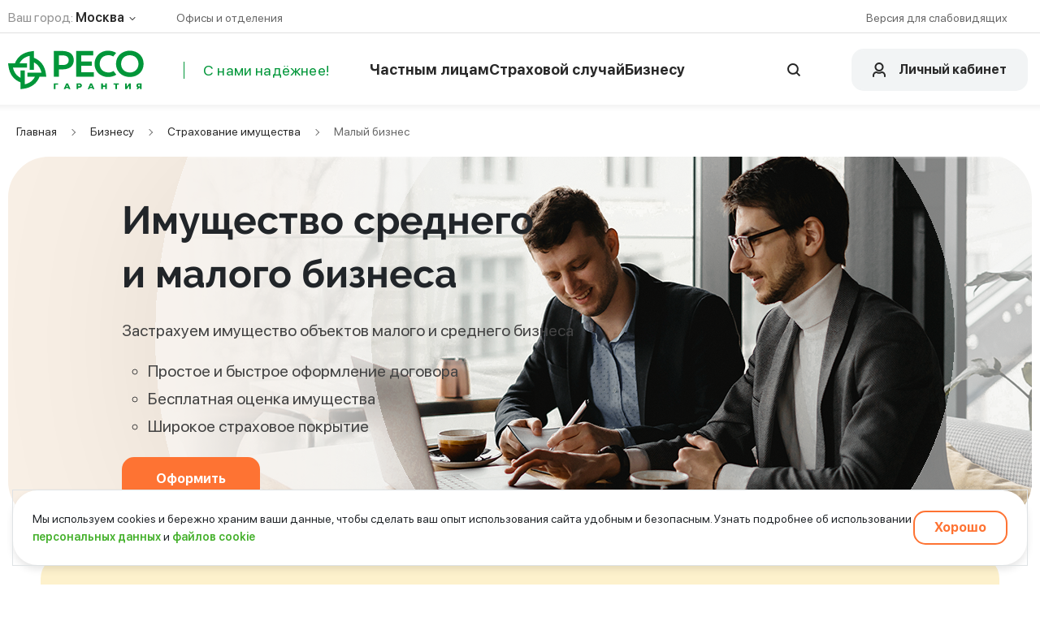

--- FILE ---
content_type: text/html;charset=UTF-8
request_url: https://reso.ru/corporate/property/little-business/
body_size: 46819
content:
<!DOCTYPE HTML>
	<html lang="ru" >
		<head>
			<title>Страхование малого бизнеса в РЕСО-Гарантия</title>

		<meta name="Description" content="Застрахуем имущество любых объектов малого и среднего бизнеса. Бесплатная оценка имущества" />
			<meta name="Keywords" content="страховка для малого бизнеса рассчитать стоимость полиса по страхованию имущества" />
<meta http-equiv="Content-Type" content="charset=UTF-8" />
<meta name="viewport" content="width=device-width">

<meta name="yandex-verification" content="62c92ae48cd10778" />

<link rel="manifest" href="/manifest.json" />

<link rel="icon" type="image/svg+xml" href="/export/system/modules/ru.reso.v2/resources/img/favicon.svg"/>
<link rel="icon" type="image/x-icon" href="/export/system/modules/ru.reso.v2/resources/img/favicon.ico"/>
<link rel="canonical" href="https://reso.ru/corporate/property/little-business/"/>

<script type="text/javascript" src="/export/system/modules/ru.reso.v2/resources/scripts/libs.site.min.js_2002.js"></script>
<script type="text/javascript" src='/export/system/modules/ru.reso.v2/resources/js/common-functions-site.min.7.130.js'></script>

<script type="text/javascript" src='/export/system/modules/ru.reso.v2/resources/js/captcha.min.7.9.js'></script>
<script async src="https://smartcaptcha.yandexcloud.net/captcha.js?render=onload&onload=onloadFunctionYandexSmartCaptcha" onerror="onerrorFunctionYandexSmartCaptcha();"></script>

<script async src="/js/components.umd.min.js" onerror="logEvent({formName: 'vue', idEventType: 3061, timeUser: new Date()});"></script>

<link rel="stylesheet" type="text/css" href="/export/system/modules/ru.reso.v2/resources/css/bootstrap.min.7.1.css" />
<link rel="stylesheet" type="text/css" href="/export/system/modules/ru.reso.v2/resources/css/main_site_styles.min.7.87.css" />

<!-- Yandex.Metrika counter -->
<script type="text/javascript" >
	(function(m,e,t,r,i,k,a){m[i]=m[i]||function(){(m[i].a=m[i].a||[]).push(arguments)};
							 m[i].l=1*new Date();
							 for (var j = 0; j < document.scripts.length; j++) {if (document.scripts[j].src === r) { return; }}
							 k=e.createElement(t),a=e.getElementsByTagName(t)[0],k.async=1,k.src=r,a.parentNode.insertBefore(k,a)})
	(window, document, "script", "https://mc.yandex.ru/metrika/tag.js", "ym");

	ym(25356824, "init", {
		clickmap:true,
		trackLinks:true,
		accurateTrackBounce:true,
		webvisor:true,
		ecommerce:"dataLayer",

	});

	ym(34000840, "init", {
		clickmap:true,
		trackLinks:true,
		accurateTrackBounce:true,
		ecommerce:"dataLayer"
	});

</script>
<noscript><div><img src="https://mc.yandex.ru/watch/25356824" style="position:absolute; left:-9999px;" alt="" /><img src="https://mc.yandex.ru/watch/34000840" style="position:absolute; left:-9999px;" alt="" /></div></noscript>
<!-- /Yandex.Metrika counter -->

<link rel="stylesheet" href="/export/system/modules/ru.reso.v2/resources/css/formatter_styles/resoCard-Banner.min.7.12.css" type="text/css" />
<link rel="stylesheet" href="/export/system/modules/ru.reso.v2/resources/css/formatter_styles/resoLinks-Downloads.min.7.1.css" type="text/css" />
<link rel="stylesheet" href="/export/system/modules/ru.reso.v2/resources/css/formatter_styles/resoExtendedCard-RegionStat.min.7.4.css" type="text/css" />
<link rel="stylesheet" href="/export/system/modules/ru.reso.v2/resources/css/formatter_styles/resoCard-UsefulOptions.min.7.6.css" type="text/css" />
<link rel="stylesheet" href="/export/system/modules/ru.reso.v2/resources/css/slick.min.7.11.css" type="text/css" />
<link rel="stylesheet" href="/export/system/modules/ru.reso.v2/resources/css/formatter_styles/resoExtendedCard-MultipleTags.min.7.1.css" type="text/css" />
<link rel="stylesheet" href="/export/system/modules/ru.reso.v2/resources/css/formatter_styles/resoContainer.min.7.2.css" type="text/css" />
<script src="/export/system/modules/ru.reso.v2/resources/scripts/libs.forms.min.js_2004.js"></script>
<script src="/export/system/modules/ru.reso.v2/resources/js/common-functions-forms.min.7.229.js"></script>
<script src="/export/system/modules/ru.reso.v2/resources/js/forms/modalInBanner.min.7.2.js"></script>
<script src="/export/system/modules/ru.reso.v2/resources/scripts/slick.min.7.3.js"></script>

<style type="text/css">
.oc-option-bar.opencms ~ div[name^="container"] > .oc-container.oc-drag-target .oc-option-bar.opencms {
right: 36px !important;
}



</style>
</head>

		<body >
			<div class="app main_page">
				<header >
	<div class="menu-container" >
		<a href="/" aria-current="page" aria-label="Main Page" class="logo router-link-exact-active router-link-active"></a>
		<button class="burger d-block d-lg-none"></button>
		<div class="row header-height align-items-start align-items-md-center" >

			<div class="middle_menu   offset-lg-2 offset-md-2 pe-lg-0" >
				<div class="menu-link">
					<div class="slogan-reso">С нами надёжнее!</div>

<div class="d-none d-lg-block">
	<a id="nav_1_menu_head_all" href="/individual/">Частным лицам</a>
</div>

<div class="d-lg-none">
				<a id="nav_1_menu_body_main" href="#">Автострахование</a>
				
				<div class="product" >
						<a id="nav_2_menu_body_main" href="/individual/auto/osago/" aria-current="page" class="router-link-exact-active router-link-active">ОСАГО</a>
					</div>
				<div class="product" >
						<a id="nav_3_menu_body_main" href="/individual/auto/kasko/" aria-current="page" class="router-link-exact-active router-link-active">Каско</a>
					</div>
				<div class="product" >
						<a id="nav_4_menu_body_main" href="/individual/auto/bluecard/" aria-current="page" class="router-link-exact-active router-link-active">Синяя карта</a>
					</div>
				<div class="product" >
						<a id="nav_4_menu_body_main" href="/individual/auto/" aria-current="page" class="router-link-exact-active router-link-active" style="font-weight: 600; color: #43b02a;" >Все продукты</a>
					</div>
				</div>
		<div class="d-lg-none">
				<a id="nav_4_menu_body_main" href="#">Имущество</a>
				
				<div class="product" >
						<a id="nav_6_menu_body_main" href="/individual/property/flat/" aria-current="page" class="router-link-exact-active router-link-active">Страхование квартир</a>
					</div>
				<div class="product" >
						<a id="nav_5_menu_body_main" href="/individual/property/reso-dom/" aria-current="page" class="router-link-exact-active router-link-active">Страхование домов</a>
					</div>
				<div class="product" >
						<a id="nav_7-5_menu_body_main" href="/individual/property/go/" aria-current="page" class="router-link-exact-active router-link-active">Ответственность перед соседями</a>
					</div>
				<div class="product" >
						<a id="nav_7_menu_body_main" href="/individual/property/ipoteka/" aria-current="page" class="router-link-exact-active router-link-active">Страхование ипотеки</a>
					</div>
				<div class="product" >
						<a id="nav_7_menu_body_main" href="/individual/property/" aria-current="page" class="router-link-exact-active router-link-active" style="font-weight: 600; color: #43b02a;" >Все продукты</a>
					</div>
				</div>
		<div class="d-lg-none">
				<a id="nav_8_menu_body_main" href="#">Путешествия</a>
				
				<div class="product" >
						<a id="nav_9_menu_body_main" href="/individual/travel/" aria-current="page" class="router-link-exact-active router-link-active">Выезд за границу</a>
					</div>
				<div class="product" >
						<a id="nav_9-2_menu_body_main" href="/individual/travel/russia/" aria-current="page" class="router-link-exact-active router-link-active">Поездки по РФ</a>
					</div>
				<div class="product" >
						<a id="nav_9-3_menu_body_main" href="/individual/travel/cancel/" aria-current="page" class="router-link-exact-active router-link-active">Страховка от невыезда</a>
					</div>
				</div>
		<div class="d-lg-none">
				<a id="nav_10_menu_body_main" href="#">Жизнь и здоровье</a>
				
				<div class="product" >
						<a id="nav_11_menu_body_main" href="/individual/medicine/" aria-current="page" class="router-link-exact-active router-link-active">ДМС</a>
					</div>
				<div class="product" >
						<a id="nav_12_5_menu_body_main" href="/individual/medicine/tick/" aria-current="page" class="router-link-exact-active router-link-active">Антиклещ</a>
					</div>
				<div class="product" >
						<a id="nav_13_menu_body_main" href="/individual/accident/" aria-current="page" class="router-link-exact-active router-link-active">Несчастный случай</a>
					</div>
				<div class="product" >
						<a id="nav_12_menu_body_main" href="/individual/medicine/telemedicine/" aria-current="page" class="router-link-exact-active router-link-active">Телемедицина</a>
					</div>
				<div class="product" >
						<a id="nav_12_menu_body_main" href="/individual/" aria-current="page" class="router-link-exact-active router-link-active" style="font-weight: 600; color: #43b02a;" >Все продукты</a>
					</div>
				</div>
		<div>
	<a id="nav_2_menu_head_all" href="/incase/" class="d-none d-lg-block">Страховой случай</a>
	<a id="nav_2_menu_head_all" href="#" class="d-lg-none">Страховой случай</a>

	<div class="product" >
		<a href="/incase/osago/" aria-current="page" class="router-link-exact-active router-link-active" >ОСАГО</a>
	</div>
	<div class="product" >
		<a href="/incase/kasko/" aria-current="page" class="router-link-exact-active router-link-active" >КАСКО</a>
	</div>
	<div class="product" >
		<a href="/incase/medicine/" aria-current="page" class="router-link-exact-active router-link-active" >ДМС</a>
	</div>
	<div class="product" >
		<a href="/incase/property/" aria-current="page" class="router-link-exact-active router-link-active" >Имущество</a>
	</div>
	
	<div class="product" >
		<a href="/incase/" aria-current="page" class="router-link-exact-active router-link-active" style="font-weight: 600; color: #43b02a;">Все страховые случаи</a>
	</div>
</div>

<div >
	<a id="nav_3_menu_head_all" href="/corporate/" class="d-none d-lg-block">Бизнесу</a>
	<a id="nav_3_menu_head_all" href="#" class="d-lg-none">Бизнесу</a>
	<div class="product" >
		<a href="/corporate/property/" aria-current="page" class="router-link-exact-active router-link-active" >Имущество предприятий</a>
	</div>
	<div class="product" >
		<a href="/corporate/medicine/" aria-current="page" class="router-link-exact-active router-link-active" >Медицина</a>
	</div>
	<div class="product" >
		<a href="/corporate/liability/" aria-current="page" class="router-link-exact-active router-link-active" >Страхование профессиональной ответственности</a>
	</div>
	
	
	<div class="product" >
		<a href="/corporate/" aria-current="page" class="router-link-exact-active router-link-active" style="font-weight: 600; color: #43b02a;">Страхование юридических лиц</a>
	</div>
	
	
</div><div class="search-block ">

	<form id="search-form-button" class="styled-form no-border" action="/search.html" onsubmit="return filterSearchQuery();">

		<input type="hidden" name="lq" value="" />
		<input type="hidden" name="reloaded" />

		<input id="searchForm" name="searchString" required value="" class="form-control blur-focus" type="text" autocomplete="off" placeholder="Поиск по сайту"/>
		<input id="searchQuery" name="q" type="hidden"/>
	</form>

	<button class="search-close"></button>
	<button id="btn_search_head_all" name="searchButton" class="search" type="button" aria-label="Открыть поисковую строку"></button>
</div></div>
			</div>

			<div class="top_menu mt-4 mt-lg-0" >
				<div class="float-lg-start" >
					<span class="icon-left icon-location"><span class="d-inline-block light-gray">Ваш город:</span></span>
					<component-show-city />
				</div>
				<div class="float-lg-start ms-lg-5 mt-3 mt-lg-0" >
					<a class="icon-left icon-search-office gray-one txtdn" id="btn_office_search_main-page" href="/about/contacts/">Офисы и отделения</a>
				</div>
				<div class="float-md-end d-none d-lg-block" >

					<a href="#" class="icon-left icon-eye gray-one txtdn visuallyImpairedButton">Версия для слабовидящих</a>
						</div>
				<div class="clearfix" ></div>
				<div class="mobile-phone">
					<div class="mobile-phone-content">
						<a href="tel:+78002341802" class="footer-tel">8 (800) 234-18-02</a>
					</div>
					<span class="footer-tel-ph">Круглосуточно</span>
					<div class="mobile-phone-content">
						<a href="tel:+78002341802" class="footer-tel">8 (495) 730-30-00</a>
					</div>
				</div>

			</div>
		</div>

		<div class="login-form" >
			<component-login-button></component-login-button>
		</div>
	</div>
</header><div class="app_body">
					<section class="breadcrumb">
	<ol class="breadcrumb">
		<li class="breadcrumb-item"><a href="/">Главная</a></li>

		<li class="breadcrumb-item active"><a href="/corporate/">Бизнесу</a></li>
					<li class="breadcrumb-item active"><a href="/corporate/property/">Страхование имущества</a></li>
					<li class="breadcrumb-item">Малый бизнес</li>
					</ol>
</section>

<script>
	$(document).on('click','.breadcrumb-item.active', function(evt) {
		if ($(window).width() < 992) {
			evt.preventDefault();
			$('.breadcrumb-item.active').removeClass('active');
		}
	});
</script><input type="hidden" name="user_ip" value='3.145.149.166'/>
<input type="hidden" name="web_session" value="8F46307F6FFCFE8F5BD6F18F09940F91"/>

<input type="hidden" name="smartCaptchaPublicKey" value="ysc1_TGLlYuJHqG01AbZWCMcspiNIV0ZAmqJtt9o385akea291d8a"/> <input type="hidden" name="recaptchaPublicKey" value="6LfGyzUUAAAAAMvIApXdKm-0INy2J_fk10xXuD2j"/> <div  id="reso-page" class="pt-2 mt-1 mt-md-0 pt-md-3" >









<div style="margin-bottom:40px;" >

	
		
		
		
			
		

		
		
		
			<div ><div id="29776173-9acf-11ec-8719-00144ffa0cbd" class="container-fluid" data-seiid="2750b0e2-9acf-11ec-8719-00144ffa0cbd">
		<div class="topbanner-card bullet_orange topbanner-text-under">

			<div class="topbanner-container">

				<div class="topbanner-bg " style="background: #F8EFE5;"></div>
				<div class="topbanner-img pk-page">
				<img src="/export/sites/reso/galleries/product-slide/corporate/little-business-new.png">
					</div>
				<div class="topbanner-img mobile-page">
					<img src="/export/sites/reso/galleries/product-slide/corporate/little-business-new-mob.png">
						</div> 

				<div class="col-12 col-lg-7  block-is-flexible">
					<h1 class="topbanner-title">
						Имущество среднего<br /> и малого бизнеса</h1>
					<div class="topbanner-discription">
						<div name="textBlock" class="topbanner-text" >
							<p>Застрахуем имущество объектов малого и среднего бизнеса</p>
<ul class="list-style-cart ml-4 my-3">
<li>Простое и быстрое оформление договора</li>
<li>Бесплатная оценка имущества</li>
<li>Широкое страховое покрытие</li>
</ul></div>
						<div class="buttons-set-container">
							<div class="button-item">
										<a id="btn_pop-up_firstbanner_little-business"onclick='calculateClickButtonCard();
														
														' class="btn-primary text-decoration-none btn-top-bunner">
												Оформить</a>
</div>

								</div>
					</div>
				</div>

				<script>
						moveText();

						$(window).on('resize', moveText);

						function moveText() {
							if ($(window).width() < 768) {
								$("div[data-seiid=2750b0e2-9acf-11ec-8719-00144ffa0cbd] div[name=textBlock]").appendTo("div[data-seiid=2750b0e2-9acf-11ec-8719-00144ffa0cbd] .topbanner-card");
							} else {
								$("div[data-seiid=2750b0e2-9acf-11ec-8719-00144ffa0cbd] div[name=textBlock]").prependTo("div[data-seiid=2750b0e2-9acf-11ec-8719-00144ffa0cbd] .topbanner-discription");
							}
						};
					</script>
				<div id="modal-success-Card" name="modal-success-Card" style="display:none;">
						<div class="row">
							<div class="col">
								<div class="popup-img mb-3">
									<img src="/galleries/icons/main/Icon-done.svg" alt="Выполнено" width="33">
								</div>      
								<h6 class="modal-title mb-3">Заявка успешно отправлена</h6>
							</div>
						</div>

						<div class="row">
							<div class="col">
								<p id = "ModalText">Ваш запрос передан страховому консультанту.</p>
							</div>
						</div>
					</div>

					<div id="modal-fail-Card" name="modal-fail-Card" style="display:none;">

						<div class="row">
							<div class="col">
								<div class="popup-img mb-3">
									<img src="/galleries/icons/main/icon-warning.svg" alt="Выполнено" width="33">
								</div>

								<h6 class="modal-title mb-3">Отправить заявку не удалось</h6>
							</div>
						</div>

						<div class="row">
							<div class="col">
								<p>Произошла ошибка. Попробуйте обновить страницу или отправить заявку позже.</p>
							</div>
						</div>
					</div>
					
					<div  id="card_validation" name="card_validation"  style="display:none;"  data-productPopUpId=101>

								<h5 class="mb-4">Оставить заявку</h5>

								<div class="row form-group">

										<div class="col-12 mb-20">
												
													<label id="cardName">Название организации</label>
													<input name="cardName" id="cName" type="text" placeholder="Введите имя" onchange="checkFieldError('cardName', 'EMPTY', 'Необходимо заполнить поле');"/>
												</div>
												
												<div class="col-12 mb-20">
												
													<label>Номер телефона</label>
													<input type="text" id="cardPhone" name="cardPhone" onchange="checkFieldError('cardPhone', getUnmaskedValue('cardPhone').length < 10, 'Необходимо заполнить поле');"/ data-r-type="udfsl" data-r-name="PHONE" data-r-runtrigger="change" data-r-addattr="" data-r-rewrite="true">
													</div>	
												
												<div class="col-12 mb-20" id="cardEmail">
													
													<label>Email</label>							
													<input type="text" id="cardEmail" name="cardEmail" onchange="checkFieldError('cardEmail', !isValidEmail($('input[name=cardEmail]').val()), 'Некорректный или пустой адрес электронной почты');"/ data-r-type="udfsl" data-r-name="EMAIL" data-r-runtrigger="change" data-r-addattr="" data-r-rewrite="true">
													</div>	
												
												<div class="col-12 mb-20" id="cardComment">

													<label>Комментарий</label>
													<input name="cardComment" type="text" oninput="checkFieldError('cardComment', '', '');">
												</div>
												
											<div class="col-12 mb-20" >
											

<div>
	<input class="input__checkbox" name="personalInfocardBanner" id="personalInfocardBanner" type="checkbox">

	<label for="personalInfocardBanner" class="checkbox-field-height">
		Я даю
		<a href="/about/normative/personal-information-call-agent.html" target="_blank">согласие</a>
		на обработку своих персональных данных. С&nbsp;<a href="/about/normative/safety-of-personal.html" target="_blank">Положением о порядке обработки и обеспечения безопасности персональных данных САО «РЕСО-Гарантия» </a> ознакомлен.
	</label>
	<div for-name="personalInfocardBanner" class="field__error"></div>
</div></div>
										
								
									<div class="col-12">
										<input name="fId" type="hidden" value=29776173-9acf-11ec-8719-00144ffa0cbd />
										</div>

								</div>

								<div name="captchaPopUpBanner" class="banner-captcha mb-3 pb-1" style="display: none;">
									<div class="row">
										<div class="col-12">
											<div name="captchaBannerPopUp" data-r-captcha-type="yandexsmart" style="position:relative; overflow:hidden; width:100%;">
			<div name="yandexSmartRenderBlock" class="smart-captcha" style="width: 300px; min-height: 102px;"></div>
			<div style="margin-left: 10px;">
				<div for-name="captchaBannerPopUp" class='field__error' style="display: none;"></div>
			</div>
		</div>

		<script>
			if (document.readyState != 'loading') {
				yandexSmartCaptchaScriptReady(onloadCallbackYandexSmart);
			}
		</script>

		</div>
									</div>
								</div>


								<div class="validation_sendmes">

									<button name="send_card" class="d-block btn-primary button" onclick="sendCallPopUpClickInBanner(this, {csid: '29776173-9acf-11ec-8719-00144ffa0cbd', psid: '1014f7a1-9acf-11ec-8719-00144ffa0cbd', seiid: '2750b0e2-9acf-11ec-8719-00144ffa0cbd'})">Отправить заявку</button>

								</div>

							</div> 
						
					

					<script>
						/*function calculateClickButtonCard() {
							$('[name="cardProductId"]').val(101);
							if (101 > 100) {
								if (101 == 101){
									$('[name="ulProduct"]').val('industry@reso.ru');
								} else if (101 == 102){
									$('[name="ulProduct"]').val('avtocorp@reso.ru');
								} else if (101 == 103){
									$('[name="ulProduct"]').val('cargo@reso.ru');
								} else if (101 == 104){
									$('[name="ulProduct"]').val('cmr@reso.ru');
								} else {
									$('[name="ulProduct"]').val('kamas@reso.ru');
								}

								document.querySelector("div [id='cardRegion']").hidden = true;
								document.querySelector("div [id='cardName']").innerHTML = 'Название организации';
								document.querySelector("div [id='cName']").placeholder = 'Введите название';
								document.querySelector("div [id='cardComment']").hidden = false;
								document.querySelector("div [id='cardEmail']").hidden = false;
								
								

								openModal('card_validation');
								
								

							} else if (101 > 0) {
								if (101 == 1){
									$('[name="cardProduct"]').val('ОСАГО/Зеленая Карта');
								} else if (101 == 2){
									$('[name="cardProduct"]').val('КАСКО');
								} else if (101 == 3){
									$('[name="cardProduct"]').val('Дома/Квартиры');
								} else if (101 == 4){
									$('[name="cardProduct"]').val('Магазины/Заводы/Грузы');
								} else if (101 == 5){
									$('[name="cardProduct"]').val('Ипотека');
								} else if (101 == 6){
									$('[name="cardProduct"]').val('Медицина/Личное страхование/Туризм');
								}

								$('[name="cardProductId"]').val(101);


								openModal('card_validation');
								
								document.querySelector("div [id='cardName']").innerHTML = 'Имя';
								document.querySelector("div [id='cName']").placeholder = 'Введите имя';
								
								
							}
						}*/
					</script>

				<style>
					a[href=""]:after {display:none;}
				</style>

			</div>
		</div>
	</div>
</div>
		
		
		
		

	

	

</div><div style="margin-bottom:40px;">
				<div class="container " >
							<div ><div class="resomultiple-tagscard " style="background-color: #fdf1cc;">
		<h3 class="block-title">Объекты страхования</h3>
		<div class="block-list">

				<div class="block-list-item">
								<p>Здания, части здания, помещения</p>
							</div>
						<div class="block-list-item">
								<p>Конструктивные элементы, инженерное оборудование</p>
							</div>
						<div class="block-list-item">
								<p>Внешняя и внутренняя отделка</p>
							</div>
						<div class="block-list-item">
								<p> Остекление, включая витрины и витражи</p>
							</div>
						<div class="block-list-item">
								<p>Оборудование</p>
							</div>
						<div class="block-list-item">
								<p>Мебель, инвентарь</p>
							</div>
						<div class="block-list-item">
								<p>Товарно-материальные ценности</p>
							</div>
						<div class="block-list-item">
								<p>Товары в холодильных установках</p>
							</div>
						<div class="block-list-item">
								<p>Рекламные конструкции</p>
							</div>
						<div class="block-list-item">
								<p>Наличные денежные средства в кассе и сейфе</p>
							</div>
						</div>
		<div class="block-image">
			<img src="/export/sites/reso/galleries/icons/main/icon-protected-orange.svg" alt/>
		</div>
	</div>
</div></div>
					</div>

			<div style="margin: 40px 0;">
				<div class="container " >
							<div ><div class="margin-bottom-30">
		<div class="headline">
				<h3 >
					</h3>
			</div>
		<div class="col-xs-12">
			<div >
				<h3>Возможности страхования для малого и среднего бизнеса&nbsp;</h3></div>
		</div>
	</div>
<div class="row row-m" id="3d0ad488-f898-11ec-b4b1-00144ffa0cbd" style="">

		<div class="col-xl-6 col-lg-6 col-md-6 col-12 col-sm-12" ><div class="h-100 usefuloptions-card">

		<div class="usefuloptions-item  " style="">

			<div class="me-3 me-lg-4">
					<div class="usefuloptions-img">
						<img src="/export/sites/reso/galleries/icons/corporate/list.svg" />
					</div>
				</div>	
			<div class="flex-grow-1">
				<div class="usefuloptions-title" >Заключение комбинированного договора</div>

				<div class="usefuloptions-text" ><p>Страхование имущества с включением покрытия ГО за качество товаров, работ и услуг, ГО собственника и арендатора, убытков от перерыва хоз. деятельности</p></div>
			</div>

		</div>

		</div>
</div><div class="col-xl-6 col-lg-6 col-md-6 col-12 col-sm-12" ><div class="h-100 usefuloptions-card">

		<div class="usefuloptions-item  " style="">

			<div class="me-3 me-lg-4">
					<div class="usefuloptions-img">
						<img src="/export/sites/reso/galleries/icons/new/neighbor.svg" />
					</div>
				</div>	
			<div class="flex-grow-1">
				<div class="usefuloptions-title" >Включение более 15 адресов в один договор</div>

				<div class="usefuloptions-text" ><p>Возможность застраховать в одном договоре 15 и более адресов на сумму до 200 млн руб.</p></div>
			</div>

		</div>

		</div>
</div><div class="col-xl-6 col-lg-6 col-md-6 col-12 col-sm-12" ><div class="h-100 usefuloptions-card">

		<div class="usefuloptions-item  " style="">

			<div class="me-3 me-lg-4">
					<div class="usefuloptions-img">
						<img src="/export/sites/reso/galleries/icons/main/icon-expand-cover.svg" />
					</div>
				</div>	
			<div class="flex-grow-1">
				<div class="usefuloptions-title" >Возможность расширить покрытие</div>

				<div class="usefuloptions-text" ><p>Установить выплату по первому риску и без учёта износа, добавить покрытие при текущем ремонте, <strong style="text-decoration: underline;">включить риск «Терроризм, диверсия»</strong></p></div>
			</div>

		</div>

		</div>
</div><div class="col-xl-6 col-lg-6 col-md-6 col-12 col-sm-12" ><div class="h-100 usefuloptions-card">

		<div class="usefuloptions-item  " style="">

			<div class="me-3 me-lg-4">
					<div class="usefuloptions-img">
						<img src="/export/sites/reso/galleries/icons/travel/icon-bag.svg" />
					</div>
				</div>	
			<div class="flex-grow-1">
				<div class="usefuloptions-title" >Страхование бизнеса для ИП</div>

				<div class="usefuloptions-text" ><p>Страхователем может быть не только юридическое лицо, но и индивидуальный предприниматель</p></div>
			</div>

		</div>

		</div>
</div></div>

</div></div>
					</div>

			<div style="">
				<div class="container " >
							<div ><div class="row " id="32f4711a-616f-11f0-af2b-00144ffa0cbd" style="">

		<div class="col-xl-6 col-lg-6 col-md-12 col-12 col-sm-12" ><div>
		<h3>Правила страхования</h3>

		<div id="1313192e-fd37-11ec-ae93-00144ffa0cbd" class="!container-fluid !pt-3" style="">
			<div class="!container">

			<hr style="background: #DADADA; height: 1px;" class="mb-4 mt-4">
			<div class="container-md mt-3 px-0 mb-5">
					<div class="rools-main">

						<div class="h-100">
									<div class="block-rools">
										<div class="img-rools">
											<img src="/export/sites/reso/galleries/test/svg-non-bord/flat/download.svg">
										</div>
										<div class="rools-title">Правила страхования имущества юридических лиц от огня и других опасностей (действуют с 15.12.2025 г.)</div>

										<div class="rools-button ">

											<a  target="_blank" class="" href="/about/rules/corporate/property/imush-jurlic-ot-ognja-i-dr-opasnostej.pdf">
												<b>Скачать</b>
											</a>

											<span style="color:#686868;">
													
													(450 KB)
												</span>
											</div>
									</div>
								</div>

							</div>
				</div>
			</div>
		</div>
	</div>
</div></div>

</div></div>
					</div>

			<div style="margin: 20px 0 10px 0;">
				<div class="container " >
							<div ><div class="margin-bottom-30">
		<div class="headline">
				<h3 >
					</h3>
			</div>
		<div class="col-xs-12">
			<div >
				<h3>Найти рядом со мной</h3></div>
		</div>
	</div>
<div class="row row-m" id="5ae7f076-f898-11ec-b4b1-00144ffa0cbd" style="">

		<div class="col-xl-6 col-lg-6 col-md-6 col-12 col-sm-12" ><div class="agent-block bg-slider-six">
		<div class="agent-block-img">
			<img src="/export/sites/reso/galleries/product-slide/main/main-agent.png" alt/>
		</div>

		<div class="agent-block-dsp">
			Ваш город: <button type="button" name="region-location-user" class="btn-region-location"  onclick="openModalChooseCities()">Выбрать</button>
		</div>
		
		
		<div name="selectCity" style="diaplay:none;" class="select-city">
		<h5>Выберите город</h5>
		<div class="mb-2">
			<strong class="mb-3 mb-lg-2 d-block">Вaш город: <span name="yourCity"></span></strong>
			<input type="text" name="chooseCity" >
		</div>
		<div class="citylist-container">
			<ul class="citylist-item"></ul>
			<ul class="citylist-item"></ul>
			<ul class="citylist-item"></ul>
		</div>
	</div>
	
	<script>
		
		initModal('selectCity', 'fit');	
		addListCities();
		
		$('div[name=selectCity]').on('r.modal.open', function(){
			
			let location_user = Cookies.get("location_user");
			if (location_user != undefined) {
				qs('[for-name=chooseCity]').value = location_user;
				qs('[name=chooseCity]').value = location_user;
				qs('[name=yourCity]').innerText = location_user
			}
		});
	</script>
<script>
				qs('[name=selectCity]').callBackFuncAction.push(loadRegionStat);
				
				qs('[name=selectCity]').callBackFuncAction.push(function(data){
					$('[name=region-location-user]').text(data.city);
				});
			</script>
		<script>

			function openModalChooseCities(){

				openModal('selectCity');
				
			}
			
		</script>
		
		
		<div class="agent-block-title">
			Агентов: <span name="RegionStat-AGENTCOUNT"></span>

							<script>
										$(document).ready(function() {
											setInterval(loadRegionStat, 900000);
										});
									</script>
								</div>

		<div class="agent-block-btn">
			<a id="btn_agentmap_agent_all" class="btn-light" href="/service/agents-search/">
				<img class="d-none d-lg-inline-block" src="/export/system/modules/ru.reso.v2/resources/img/icons/target.svg" alt=""/>Найти на карте</a>
		</div>
		
		
	</div>
</div><div class="col-xl-6 col-lg-6 col-md-6 col-12 col-sm-12" ><div class="agent-block bg-slider-five o-h ">
		<div class="agent-block-img">
			<img src="/export/sites/reso/galleries/product-slide/main/main-map.png" alt/>
		</div>

		<div class="agent-block-dsp">
			Ваш город: <button type="button" name="region-location-user" class="btn-region-location"  onclick="openModalChooseCities()">Выбрать</button>
		</div>
		
		
		<script>

			function openModalChooseCities(){

				openModal('selectCity');
				
			}
			
		</script>
		
		
		<div class="agent-block-title">
			Офисы: <span name="RegionStat-OFFICESCOUNT"></span>

							</div>

		<div class="agent-block-btn">
			<a id="btn_office_search_main-page" class="btn-light" href="/about/contacts/">
				<img class="d-none d-lg-inline-block" src="/export/system/modules/ru.reso.v2/resources/img/icons/target.svg" alt=""/>Найти на карте</a>
		</div>
		
		
	</div>
</div></div>

</div></div>
					</div>

			<div style="margin: 20px 0 10px 0;">
				<div class="container " >
							<div ><div class="row " id="d990d3e1-f897-11ec-b4b1-00144ffa0cbd" style="">

		<div class="col-xl-12 col-lg-12 col-md- col-12 col-sm-12" >















	<div class="w-100 text-center">
	
		<style>
			.main_page .fsz40 {
				font-size: 2.5rem;
				line-height: 2.75rem
			}

			.main_page .fw500 {
				font-weight: 500
			}
		
		
			@media (max-width:992px) {
				.green-title {
					font-size: 1.5rem
				}
				
				.main_page .color-green,
				.main_page a.color-green {
					color: #43b02a;
					font-size: 1.5rem
				}
			}
		
			@media (min-width:980px) {
				.green-title {
					font-size: 2.5rem
				}
				
				 .main_page .color-green,
				 .main_page a.color-green {
					color: #43b02a;
					font-size: 2.5rem
				 }
			}
			
			
		</style>

		
			

			<div class="fsz40 fw500 text-center mb-4">

				

				
					<span class="green-title"><h3>С нами надёжнее</h3></span>
				
				

			</div>

		

	</div>

<div style="margin-bottom: 50px;">
	
		 <style>
			.diagramm-description {
				font-weight: bold;
				font-size: 1.125rem;
				line-height: 1.125rem;
				text-align: center;
				color: #292929;
				margin-top:2rem;
				user-select: text;
			}

			@media (max-width:992px){
				.diagramm-description{
					font-size:1rem;
				}
			}
			
			.block-img-fakt {
				grid-area: img;
				align-self: center;
				display: flex;
				margin: 0 auto;
				border-radius: 50%;
				background: #f2f4f5;
				width: 98px;
				height: 98px;
				justify-content: center;
				-ms-align-items: center;
				align-items: center
			}
			
			.block-img-fakt img {
				align-self: center;
				max-height: 35px
			}
		</style>
	
		<div name="sliderFactoidSlick" class="slider-before-init ">

			<div name="sliderFactoidItem">
					<div class="block-img-fakt">
							<img src="/export/sites/reso/galleries/icons/new/trophy.svg" alt>
						</div>
					<div class="diagramm-description">С 1995 года страхуем <br />имущество малого бизнеса</div>
				</div>
			<div name="sliderFactoidItem">
					<div class="block-img-fakt">
							<img src="/export/sites/reso/galleries/icons/new/money.svg" alt>
						</div>
					<div class="diagramm-description">До 200 млн руб. - страховая сумма по имуществу</div>
				</div>
			<div name="sliderFactoidItem">
					<div class="block-img-fakt">
							<img src="/export/sites/reso/galleries/icons/new/coin.svg" alt>
						</div>
					<div class="diagramm-description">От 1,5 тыс. руб. - <br />стоимость полиса</div>
				</div>
			<div name="sliderFactoidItem">
					<div class="block-img-fakt">
							<img src="/export/sites/reso/galleries/icons/new/team.svg" alt>
						</div>
					<div class="diagramm-description">До 100 млн руб. - страховая сумма при страховании ГО</div>
				</div>
			</div>
	</div>

	<script>
			$(document).ready(function(){
				$('div[name=sliderFactoidSlick]').not('.slick-initialized').slick({
					arrows: false,
					slidesToShow: 4,
					responsive: [
						{
							breakpoint: 767,
							settings: {
								dots: true,
								slidesToShow: 1,
								centerMode: true,
								centerPadding: '40px',
								variableWidth: true, 
								focusOnSelect: true,
							}
						}
					]
				});
			});
		</script>
	</div></div>

</div></div>
					</div>

			</div><section class="container d-flex justify-content-end">
		<!-- last modification date -->
<div class="date-lastmodified">
			<br>Обновлено 
			22.01.2026
			в 
			14:06</div>
	</section>
</div>

				<link rel="stylesheet" type="text/css" href="/export/system/modules/ru.reso.v2/resources/css/footer.min.7.10.css" />

<footer>
	<div class="container">
		<div class="row">
			<div class="col-12  col-lg-9 mx-auto order-1 pl-md-0">
				<div class="menu-link d-lg-flex">

					<div class="d-flex flex-column h-100">

						<div name="footerProduct" class="product" onclick="{this.classList.toggle('active')}">
							<div class="block-directory">Страховые продукты</div>

							<div class="block-products_all ps-0">
								<div class="product_link menu-auto">
									<a href="/individual/auto/" class="link-subdirectory mt-2 mt-lg-3 pt-lg-1">Автострахование</a>
									<a href="/individual/auto/osago/">ОСАГО</a>
									<a href="/individual/auto/kasko/">Каско</a>
									<a href="/individual/auto/bluecard/">Синяя карта</a>
								</div>

								<div class="product_link menu-im">
									<a href="/individual/property/" aria-current="page" class="link-subdirectory mt-3 pt-3 mt-lg-0 pt-lg-0">Имущество</a>
									<a href="/individual/property/flat/">Квартира</a>
									<a href="/individual/property/reso-dom/">Дом</a>
									<a href="/individual/property/ipoteka/">Ипотека</a>
									<a href="/individual/property/go/">Ответственность перед соседями</a>
								</div>

								<div class="product_link menu-med">
									<a href="/individual/" aria-current="page" class="link-subdirectory">Жизнь и здоровье</a>
									<a href="/individual/medicine/">ДМС</a>
									<a href="/individual/travel/">Туризм</a>
									<a href="/individual/accident/">Несчастный случай</a>
									<a href="/individual/medicine/tick/">Антиклещ</a>
									<a href="/individual/medicine/telemedicine/">Телемедицина</a>
									<a href="/individual/life/" class="pb-4 pb-lg-0">Накопительное страхование жизни</a>
								</div>
							</div>

						</div>


					</div>


					<div class="info_all">

						<div name="footerProduct" class="product" onclick="{this.classList.toggle('active')}">

							<div class="block-directory">Информация</div>

							<div class="product_link">
								<a href="/about/" aria-current="page" class="mt-0 mt-lg-3 pt-lg-1">О компании</a>
								<a href="/about/news/">Новости</a>
								<a href="/about/career/">Работа в РЕСО</a>
								<a href="/about/tenders/">Закупки</a>
								<a href="/about/requisites/">Реквизиты</a>
								<a href="/shareholders/">Раскрытие сведений</a>
								<a href="/about/bazovuy_standart.pdf">Информация для потребителей</a>
								<a href="/about/rules/">Правила и тарифы</a>
								<a href="/about/blog/">Блог о страховании</a>
								<a href="/feedback">Обратная связь</a>
								<a href="/feedback/checkkbm/">Проверка КБМ</a>
								<a href="/sitemap">Карта сайта</a>
							</div>
						</div>

					</div>

				</div>
			</div>

			<div class="col-lg-3   pl-lg-4  col-12 order-2  order-lg-2 !pt-4 !pt-lg-0 pl-md-3  d-flex flex-column">

				<div name="footerProduct" class="product" style="margin-bottom:30px;" onclick="{this.classList.toggle('active')}">

					<div class="block-directory">Партнерам</div>

					<div class="product_link" >
						<a href="/partners/" aria-current="page" class="mt-0 pb-4 pb-lg-0 mt-lg-3 pt-lg-1">Программы для партнеров</a>
					</div>

				</div>

				<div class="mt-auto block-contacts">
					<div class="!title">
						<a href="tel:+78002341802" class="footer-tel">8 (800) 234-18-02</a>
					</div>
					<span class="footer-tel-ph">Круглосуточно</span>
					<div class="!title">
						<a href="tel:+74957303000" class="footer-tel">8 (495) 730-30-00</a>
					</div>
					<div class='footer-app-btn'>
						<a class="btn-light btn-icon icon-ios" href="https://apps.apple.com/ru/app/reso-mobile-2/id6497324960" style="background-image: url(/export/system/modules/ru.reso.v2/resources/img/icons/ios.png);">Apple Store</a>
						<a class="btn-light btn-icon icon-android" href="https://play.google.com/store/apps/datasafety?id=ru.reso.osago&hl=ru" style="background-image: url(/export/system/modules/ru.reso.v2/resources/img/icons/android.png);">Google Play</a>

						<a class="btn-light btn-icon icon-heawei" href="https://appgallery.huawei.com/app/C113363045" style="background-image: url(/export/system/modules/ru.reso.v2/resources/img/icons/icon-huawei.png);">AppGallery</a>

					</div>
					<div class="social">
						<a href="http://vk.com/reso_garantia" class="footer-vk" aria-label="VK Link" style="background: #fff url(/export/system/modules/ru.reso.v2/resources/img/icons/icon-vk.svg) 50% 50% no-repeat;"></a>
						<a href="http://t.me/reso_ru_official" class="footer-tg" aria-label="Telegram Link" style="background: #fff url(/export/system/modules/ru.reso.v2/resources/img/icons/icon-tl.svg) 45% 50% no-repeat;"></a>
					</div>

					<div class="iconix">Дизайн: <img src="/export/system/modules/ru.reso.v2/resources/img/icons/iconix.svg" alt="iconix"> и <img src="/export/system/modules/ru.reso.v2/resources/img/icons/logo.svg" width="56" height="16" alt="logo"></div>
				</div>
			</div>
		</div>


		<div class="row">
			<div class="col-12 col-lg-12  order-2 order-lg-3 h-line-footer">
				<input id="openinfo" type="checkbox" class="d-none">
				<label for="openinfo" class="open-info">Раскрытие обязательной информации</label>
				<div class="footer-info">
					<div class="info mb-2 pt-4 pt-md-0">
						<a href="/about/normative/files/o-prave-potrebitelej-fin-uslug-na-napravlenie-obrashcheniya-fin-upolnomochennomu.pdf">Информация о праве потребителей финансовых услуг на направление обращения финансовому уполномоченному</a>
					</div>
					<div class="info  mb-2 mt-4 mt-lg-0">
						<a href="/about/bazoviy_standart_zaschiti_prav.pdf">Информация о компании по Базовым стандартам защиты прав и интересов физических и юридических лиц</a>
					</div>
					<div class="info  mb-2 mt-4 mt-lg-0">
						<a href="/about/polozhenie-po-pnd-21.08.2025.pdf">Положение о порядке обработки и обеспечения безопасности персональных данных в САО «РЕСО-Гарантия»</a>
					</div>
					<div class="info mb-2">
						При проблемах с доступом к сайтам и нужным онлайн-сервисам необходимо установить браузеры, которые поддерживают российский сертификат безопасности.
					</div>
					<div>Сайт защищён Yandex SmartCaptcha с применением <a href="https://yandex.ru/legal/smartcaptcha_notice">Политики обработки данных</a> от Яндекс.</div>
					<div>Сайт защищён reCAPTCHA с применением <a href="https://policies.google.com/privacy">Политики конфиденциальности</a> и <a href="https://policies.google.com/terms">Условий использования</a> от Google.</div>

					<div class="copyright">© Fri Jan 23 07:17:01 MSK 2026, «РЕСО-Гарантия»&nbsp;&nbsp;&nbsp;&nbsp;Сайт использует <a href="/about/normative/personal-information.html" target="_blank">персональные данные</a> и <a href="/about/normative/policy-cookies.html" target="_blank">файлы cookie.</a></div>      
				</div>
			</div>
		</div>


	</div>
</footer><div class="container-personal-info">
						<div name='personalInfoCookies' class="personal-info-cookies">
							<p class="my-0">
								Мы используем cookies и бережно храним ваши данные, 
								чтобы сделать ваш опыт использования сайта удобным и безопасным. 
								Узнать подробнее об использовании <a href="/about/normative/personal-information.html" target="_blank">персональных данных</a> 
								и <a href="/about/normative/policy-cookies.html" target="_blank">файлов cookie</a>
							</p>
							<button type="button" class="btn-secondary" onclick='setPersonalInfoCookies()'>Хорошо</button>
						</div>
					</div>
					<script>
						function setPersonalInfoCookies(){
							Cookies.set('personalInfoCookies', 'received');
							qs('.container-personal-info').remove();
						}
					</script>
				</div>

			<script>
				$(document).ready(function(){
					//
					let elements = document.querySelectorAll('[data-r-trigger]');
					for (let element of elements) {
						let triggers = element.dataset.rTrigger.split(" ");
						for (let trigger of triggers) {
							element.dispatchEvent(new Event(trigger));
						}
					}

					//
					$('body').on('click', 'component-show-city', function(event) {
						if (event.target.classList.contains('sity-question')) {
							ym(25356824, 'reachGoal', 'click_adress');
						}
					});
				});
			</script>

		</body>
	</html>



--- FILE ---
content_type: text/css
request_url: https://reso.ru/export/system/modules/ru.reso.v2/resources/css/main_site_styles.min.7.87.css
body_size: 30668
content:
 @font-face{font-family:Raleway;src:local("Raleway SemiBold"),local("Raleway-SemiBold"),url(/system/modules/ru.reso.v2/resources/fonts/Raleway-SemiBold.woff) format("woff"),url(/system/modules/ru.reso.v2/resources/fonts/Raleway-SemiBold.ttf) format("truetype"),url(/system/modules/ru.reso.v2/resources/fonts/Raleway-SemiBold.eot?#iefix) format("embedded-opentype");font-weight:600;font-style:normal}@font-face{font-family:Raleway;src:local("Raleway Bold"),local("Raleway-Bold"),url(/system/modules/ru.reso.v2/resources/fonts/Raleway-Bold.woff) format("woff"),url(/system/modules/ru.reso.v2/resources/fonts/Raleway-Bold.ttf) format("truetype"),url(/system/modules/ru.reso.v2/resources/fonts/Raleway-Bold.eot?#iefix) format("embedded-opentype");font-weight:700;font-style:normal}@font-face{font-family:"SF Pro Display";src:local("SF Pro Display Regular"),local("SFProDisplay-Regular"),url(/system/modules/ru.reso.v2/resources/fonts/SFProDisplay-Regular.woff2) format("woff2"),url(/system/modules/ru.reso.v2/resources/fonts/SFProDisplay-Regular.woff) format("woff"),url(/system/modules/ru.reso.v2/resources/fonts/SFProDisplay-Regular.ttf) format("truetype"),url(/system/modules/ru.reso.v2/resources/fonts/SFProDisplay-Regular.eot?#iefix) format("embedded-opentype");font-weight:400;font-style:normal}@font-face{font-family:"SF Pro Display";src:local("SF Pro Display Bold"),local("SFProDisplay-Bold"),url(/system/modules/ru.reso.v2/resources/fonts/SFProDisplay-Bold.woff2) format("woff2"),url(/system/modules/ru.reso.v2/resources/fonts/SFProDisplay-Bold.woff) format("woff"),url(/system/modules/ru.reso.v2/resources/fonts/SFProDisplay-Bold.ttf) format("truetype"),url(/system/modules/ru.reso.v2/resources/fonts/SFProDisplay-Bold.eot?#iefix) format("embedded-opentype");font-weight:700;font-style:normal}@font-face{font-family:"SF Pro Display";src:local("SF Pro Display Semibold"),local("SFProDisplay-Semibold"),url(/system/modules/ru.reso.v2/resources/fonts/SFProDisplay-Semibold.woff2) format("woff2"),url(/system/modules/ru.reso.v2/resources/fonts/SFProDisplay-Semibold.woff) format("woff"),url(/system/modules/ru.reso.v2/resources/fonts/SFProDisplay-Semibold.ttf) format("truetype"),url(/system/modules/ru.reso.v2/resources/fonts/SFProDisplay-Semibold.eot?#iefix) format("embedded-opentype");font-weight:600;font-style:normal}a{color:#43b02a;text-decoration:none;font-weight:600}a:visited{color:#007a33;text-decoration:underline}a:hover{color:#43b02a;text-decoration:underline}a.disabled,a:disabled{color:#c3c3c3;text-decoration:none}.breadcrumb{font-size:.875rem;color:#686868;font-weight:300;padding:15px 0 0 0;margin:0 auto;max-width:1400px}.breadcrumb a{color:#292929;text-decoration:none;font-weight:400}li.breadcrumb-item{list-style:none;margin-right:38px;display:inline-block;position:relative}@media (max-width:992px){li.breadcrumb-item{margin-right:30px}}li.breadcrumb-item:not(:last-of-type):after{content:"";position:absolute;right:-22px;width:6px;height:6px;border-right:1px solid #686868;border-bottom:1px solid #686868;transform:rotate(-45deg);top:.5rem}@media (max-width:780px){.checkbox-btn{display:inline-block;margin:0 10px 0 0;user-select:none;position:relative}.checkbox-btn input[type=checkbox]{z-index:-1;opacity:0;display:block;width:0;height:0}.checkbox-btn span{list-style:none;display:inline-block;margin-left:0;margin-right:30px;margin-bottom:1rem}.checkbox-btn input[type=checkbox]:checked+span{color:#666;border-bottom:2px solid #43b02a;transition:.3s}.focused span{box-shadow:0 0 0 .2rem rgba(0,123,255,.25)}.checkbox-btn:hover{color:#666}.checkbox-btn input[type=checkbox]:active:not(:disabled)+span{color:#666}.checkbox-btn input[type=checkbox]:disabled+span{background-color:#f2f4f5;background-image:url(../img/icons/office-on-map.svg);cursor:pointer;color:#686868}.checkbox-btn input[type=checkbox]:checked:disabled+span{background-color:#f2f4f5;background-image:url(../img/icons/office-on-map.svg);cursor:pointer;color:#686868}}@media (min-width:780px){.checkbox-btn{display:inline-block;margin:0 10px 0 0;user-select:none;position:relative}.checkbox-btn input[type=checkbox]{z-index:-1;opacity:0;display:block;width:0;height:0}.checkbox-btn span{padding:12px 30px 12px 62px;background-color:#f2f4f5;border-radius:15px;color:#686868;font-family:SF Pro Display;font-style:normal;font-weight:600;font-size:1rem;background-position:30px 50%;background-repeat:no-repeat;background-image:url(../img/icons/office-on-map.svg);cursor:pointer}.checkbox-btn input[type=checkbox]:checked+span{background-color:#43b02a;color:#fff;background-image:url(../img/icons/office-on-map_active.svg)}.focused span{box-shadow:0 0 0 .2rem rgba(0,123,255,.25)}.checkbox-btn:hover{color:#666}.checkbox-btn input[type=checkbox]:active:not(:disabled)+span{background-color:#43b02a;color:#fff;background-image:url(../img/icons/office-on-map_active.svg)}.checkbox-btn input[type=checkbox]:disabled+span{background-color:#f2f4f5;background-image:url(../img/icons/office-on-map.svg);cursor:pointer;color:#686868}}.checkbox-btn input[type=checkbox]:checked:disabled+span{background-color:#f2f4f5;background-image:url(../img/icons/office-on-map.svg);cursor:pointer;color:#686868}@media (min-width:780px){.grid_button{grid-template-columns:26% 5% 50%;display:grid;padding-top:20px}.radio_grid_right{margin-left:-110px}}@media (max-width:780px){.grid_button{grid-template-columns:85% 20%;display:grid;padding-top:20px}.radio_grid_right{margin-left:0;margin-top:15px}.descr{margin-left:-360px;max-width:350px}}.form__error{color:red;text-align:left;font-size:12px;display:block;margin-top:3px;display:none}.legendary{color:#212529;font-size:1rem}.form_radio_group{display:inline-block;overflow:hidden}.form_radio_group-item{display:inline-block;float:left;color:#686868}.form_radio_group input[type=radio]{display:none}.form_radio_group label{position:relative;font-size:1rem;cursor:pointer}.form_radio_group label:after{content:"";width:100%;height:4px;background:0 0;position:absolute;left:0;bottom:-5px;border-radius:4px;transition:.3s}.form_radio_group label:after:hover{background:#ccc;transition:.3s}.form_radio_group .form_radio_group-item:first-child label{font-weight:400;line-height:28px;color:#686868}.form_radio_group .form_radio_group-item:last-child label{font-weight:400;line-height:28px;color:#686868;margin-left:23px}.form_radio_group input[type=radio]:checked+label:after{background:#43b02a;transition:.3s}.form_radio_group input[type=radio]:checked+label{color:#292929}.form_radio_group label:hover:after{background:#ccc;transition:.3s}.form input{outline:0;display:block;width:100%;border:1px solid #ccc;padding:10px;box-sizing:border-box}.form button{width:100%;padding:10px;border-radius:2px;border:0;background-color:#ccc;color:#fff}.poster{position:relative}.descr{display:none;margin-left:-175px;padding:10px;margin-top:-70px;width:152px;height:auto;top:0;background:#f2f4f5;box-shadow:0 4px 10px rgba(0,0,0,.2);border-radius:8px;z-index:1000}.descr:after{content:"";position:absolute;width:9px;height:9px;left:190px;top:-6px;background:#f2f4f5;transform:rotate(-45deg)}.poster:hover .descr{display:block;position:absolute;top:110px;left:0;z-index:9999;width:400px}@media (max-width:780px){.descr{margin-left:0}.poster:hover .descr{z-index:9999;width:300px;margin-left:7px;position:fixed;left:12%;top:50%}.descr:after{left:100px}}.input__radio{-webkit-appearance:none;-moz-appearance:none;-ms-appearance:none;-o-appearance:none;appearance:none;padding:0!important;height:34px!important;width:34px!important;transition:all .15s ease-out 0s;border:2px solid #c3c3c3;border-radius:50%!important;background:#fff;cursor:pointer;outline:0;display:inline-block;vertical-align:middle;}.input__radio:hover{background:#f2f4f5;height:34px;width:34px;border:2px solid #c3c3c3}.input__radio+label{cursor:pointer;color:#292929;font-size:16px;line-height:20px;font-weight:400;margin-left:15px;display:inline-block;vertical-align:middle;}@media (max-width:780px){.input__radio+label{font-size:.875rem}}.input__radio:checked{width:34px;height:34px;border-radius:50%;border:10px solid #43b02a;transition:all .2s;padding:0!important}.input__radio:checked:hover{width:34px!important;height:34px!important;border-radius:50%!important;border:10px solid #43b02a!important;transition:all .2s;padding:0!important}component-show-city{display:inline-block}component-show-city .select-sity{border:0;background:url(/export/system/modules/ru.reso.v2/resources/img/icons/chevron-down.svg) right 7px no-repeat;color:#292929;padding:0 1rem 0 0;line-height:1.5}component-show-city .collapse{position:absolute;display:block;list-style:none;padding:2rem;margin-top:11px;background:#fff;border:1px solid #dfe3e5;box-sizing:border-box;box-shadow:0 4px 26px rgba(0,0,0,.08);border-radius:30px;z-index:1}.sity-question .card-body{display:flex}.light-gray{color:#929292}.top_menu{position:absolute;top:-40px;width:calc(100% - 30px)}.middle_menu{position:relative}.middle_menu>div .product{display:none}.app.main_page{display:grid;grid-template-rows:minmax(114px,-webkit-max-content) 0 auto min-content;grid-template-rows:minmax(114px,max-content) auto min-content;height:100%;grid-template-columns:100%;width:100%;min-height:100vh}.main_page{background-color:#fff}.main_page>header{position:relative;padding-top:50px}.app.main_page.menu-open header{z-index:18;}.gray-one{color:#686868}.txtdn{text-decoration:none}.top_menu a.gray-one{color:#686868;font-weight:400;font-size:.875rem}.btn-esia,a.btn-esia{background:#fff;border:2px solid rgba(20,102,172,.3);box-sizing:border-box;border-radius:15px;text-decoration:none;font-family:SF Pro Display;font-style:normal;font-weight:700;font-size:1rem;color:#1466ac;padding:0 20px;line-height:56px;height:60px;text-align:center}.btn-esia:hover,a.btn-esia:hover{background:rgba(20,102,172,.1);border:2px solid rgba(20,102,172,.5)}.btn-esia img,.btn-primary img,.btn-secondary img,.btn-success img,.btn-dark img{margin-right:12px}.btn-primary,.btn-secondary,.btn-success{text-align:center;padding:17px 40px;border-radius:15px;font-size:1rem;line-height:1rem;box-sizing:border-box;border:2px solid #fe7333;font-weight:700;white-space:nowrap;cursor:pointer;}.btn-line{color:#43b02a;border:0;padding:0;height:initial;background-color:transparent;font-size:1rem;line-height:1rem;font-weight:700}a.btn-primary,a.btn-secondary,a.btn-success{text-decoration:none}.btn-primary,.btn-success,a.btn-primary,a.btn-success{background-color:#fe7333;color:#fff}.btn-primary:hover,.btn-success:hover{background-color:#fe8f5c;color:#fff;border:2px solid #fe8f5c}.btn-line:hover{text-decoration:underline}.btn-primary:focus{background-color:#fe7333;border:2px solid #e24700}.btn-primary:active{background-color:#ff5000;border:2px solid #ff5000}.btn-secondary,a.btn-secondary{border:2px solid #fe7333;color:#fe7333;line-height:1;background:#fff}.btn-secondary.btn-secondary-bg,a.btn-secondary.btn-secondary-bg{background:0 0}.btn-secondary:hover,a.btn-secondary:hover{background-color:rgba(254,115,51,.1);border:2px solid #fe8f5c;color:#fe8f5c}.btn-primary:disabled{background-color:#f2f2f2;color:#c3c3c3!important;border:2px solid #f2f2f2}.btn-light:disabled,.btn-light:disabled:hover{background-color:#fff;color:#c3c3c3;border-color:#fff;box-shadow:none}.btn-secondary.btn-login{padding:15px 24px 15px 56px;background:#ffffff url(/system/modules/ru.reso.v2/resources/img/icons/icon_login.svg) 24px center no-repeat;}.btn-secondary.btn-publicservices,.btn-secondary.btn-publicservices:hover{color:#1466AC;border-color:rgba(20,102,172,0.3);padding:15px 24px 15px 56px;background:#ffffff url(/system/modules/ru.reso.v2/resources/img/icons/icon-publicservices.svg) 24px center no-repeat;white-space:break-spaces!important;}.ml-3{margin-left:1rem}.logo{background:url(../img/icons/logo.svg) 0 0 no-repeat;width:168px;height:48px;display:block;position:absolute;top:50%;transform:translateY(-50%)}.middle_menu a:not(.gotolk){font-weight:700;font-size:1.125rem;line-height:1.3125rem;color:#292929;text-decoration:none}.header-height{min-height:72px}.login-form{right:15px;position:absolute;top:50%;transform:translateY(-50%);padding:0;z-index:1}.color-green-one{color:#43b02a}.slogan-reso{color:#009639;font-size:1.125rem;line-height:1.3125rem;letter-spacing:.01em;position:relative;margin-right:50px;margin-left:0!important;padding-left:1.5rem}@media(max-width:1200px){.slogan-reso{margin-right:0;}}.middle_menu{margin-left:216px;max-width:calc(100% - 490px);}header .menu-link>div{}.slogan-reso:after{position:absolute;left:0;top:0;width:1px;height:100%;background:#009639;content:""}header .search{position:relative;right:18px;padding:0 24px;height:100%;width:16px!important;border:0;background:url(../img/main/search.svg) 0 0 no-repeat;background-position:center;}header .search-block{right:-110px;top:50%;width:25px;border-radius:15px;}header .search-block{align-self:center;margin:0;margin-left:auto;align-self:stretch;}.search-block.active{width:100%;position:relative;right:0;border-radius:15px;line-height:48px;box-sizing:border-box;top:50%;transform:translateY(-50%);height:48px;}header .search-block.active{width:calc(100% + 0);position:absolute;right:15px;}.search-block input[type=text]{background:#f2f4f5 url(../img/main/search.svg) 10px center no-repeat;border:1px solid #f2f4f5}.search-block input[type=text]:hover{background:#fff url(/img/main/search.svg) 10px center no-repeat;border-color:#c3c3c3;color:#686868}.app_body .search-block input[type=text]:focus,.app_body .search-block input[type=text]:hover{background:#fff url(/img/main/search.svg) 23px center no-repeat;padding:0 40px 0 53px}.search-block input[type=text]:focus{background:#fff url(/img/main/search.svg) 10px center no-repeat;color:#292929}header .search-block input[type=text]:focus{border-color:#c3c3c3}.search-block .placeholder,.search-block .search-close,.search-block input,.search-block.active .search{display:none;}.search-block.active .search-close{width:15px;height:15px;position:absolute;top:50%;transform:translateY(-50%);right:0;display:block;box-sizing:border-box;border:0;background:0 0;}.search-block .search-close:after,.search-block .search-close:before{width:13px;position:absolute;top:6px;left:0;background-color:#000;transform:rotate(45deg);content:"";height:2px;display:block}.search-block .search-close:after{transform:rotate(-45deg)}.search-block.placeholder{opacity:0;transition:.3s}.search-block.active .placeholder{color:#686868;position:absolute;left:40px;display:block;top:50%;transform:translateY(-50%);white-space:nowrap;opacity:1;transition:.5s}.search-block.active input{width:100%;padding:0 40px;line-height:46px;display:block;outline:0;right:-15px;}div.ui-menu-item-wrapper>strong{background:rgba(242,201,76,0.4);}.btn-login-btn{border-radius:15px;padding:15px 24px 15px 56px;background:#f2f4f5 url(../img/icons/Union.svg) 24px center no-repeat;font-weight:700;font-size:1rem;line-height:1.125rem;color:#292929;border:0;border:2px solid #f2f4f5}.btn-login-btn:hover{background-color:#dfe3e5;border:2px solid #dfe3e5}.btn-login-btn:focus{background-color:#bec7cb;border:2px solid #7d8f98}.btn-login-btn:active{background-color:#bec7cb;border:2px solid #bec7cb}.btn-login-link{font-size:1rem;line-height:1.125rem;color:#292929;border:0;background:0 0;padding:0 27px 0 0;outline:0;max-width:251px;overflow:hidden;text-overflow:ellipsis;white-space:nowrap;z-index:1;position:relative}#authentificated-btn.LoginButton>.dropdown:after{content:"";width:24px;height:24px;position:absolute;right:0;top:50%;margin-top:-12px;background:url(../img/icons/chevron-lk.svg) 50% 50% no-repeat;transition:rotate .2s}#authentificated-btn.LoginButton>.dropdown.show:after{transform:rotate(180deg);transition:rotate .2s}.menu-container{width:1400px;position:relative;margin:0 auto}.LoginButton .dropdown-menu{display:none}.LoginButton .dropdown-menu.show{display:block}.LoginButton .dropdown.show .dropdown-menu{display:block;list-style:none;line-height:1.5rem;padding:0;background:#fff;box-sizing:border-box;border-radius:14px;margin-top:11px;right:0;left:auto!important;border:1px solid #dfe3e5;box-sizing:border-box;box-shadow:0 4px 26px rgba(0,0,0,.08);border-radius:30px;outline:0;overflow:hidden;min-width:210px}.LoginButton .dropdown.show .dropdown-menu li a{line-height:72px;display:block;font-size:1rem;white-space:nowrap;color:#292929;text-decoration:none;font-weight:700;padding:0 30px 0 60px}.LoginButton .dropdown.show .dropdown-menu li{position:relative;margin-bottom:1px;padding:0!important;overflow:initial}.LoginButton .dropdown.show .dropdown-menu li:after{content:"";position:absolute;bottom:-1px;height:1px;width:calc(100% - 60px);left:50%;background:#dadada;transform:translateX(-50%)}.LoginButton .dropdown.show .dropdown-menu li:last-of-type{margin-bottom:0}.LoginButton .dropdown.show .dropdown-menu li:last-of-type:after{display:none}.LoginButton .dropdown.show .dropdown-menu li.login-profile a{background-color:#fff!important;background-image:url(../img/icons/icon-menu-1-black.svg)!important;background-position:30px center!important;background-repeat:no-repeat!important;background-size:20px!important}.LoginButton .dropdown.show .dropdown-menu li.login-osago a{background-color:#fff!important;background-image:url(../img/icons/login-osago.svg)!important;background-position:30px center!important;background-repeat:no-repeat!important}.LoginButton .dropdown.show .dropdown-menu li.login-exit a{background-color:#fff!important;background-image:url(../img/icons/login-exit.svg)!important;background-position:30px center!important;background-repeat:no-repeat!important}.LoginButton .dropdown.show .dropdown-menu li.login-polises a{background-color:#fff!important;background-image:url(../img/icons/login-polises.svg)!important;background-position:30px center!important;background-repeat:no-repeat!important}.LoginButton .dropdown.show .dropdown-menu li a:hover,.LoginButton .dropdown.show .dropdown-menu li:hover,.LoginButton .dropdown.show .dropdown-menu li:hover a{background-color:#f2f4f5!important;transition:.2s}.LoginButton>#authentificated-btn.dropdown:after{content:"";width:24px;height:24px;position:absolute;right:0;top:50%;margin-top:-12px;background:url(../img/icons/chevron-lk.svg) 50% 50% no-repeat;transition:rotate .2s;transform:rotate(180deg)}.LoginButton>#authentificated-btn.dropdown.show:after{transform:rotate(0);transition:rotate .2s}footer{background:#f2f4f5}footer{background:#f2f4f5;position:relative;font-size:.75rem;padding:60px 32px 32px}.menu-link a{text-decoration:none;color:#474747;padding:0;display:table}footer .menu-link a:hover{color:#292929;text-decoration:underline}footer:before{content:"";position:absolute;width:100%;opacity:.8;border:1px solid #e3ebe6;box-shadow:0-13px 20px rgba(144,144,144,.13);top:0;left:0}.social{display:flex;}.main_page .social a{width:44px;height:44px;border-radius:100px}.main_page .social a+a{margin-left:1rem}.social-mob{display:flex;flex-wrap:wrap}.main_page .social-mob a{width:30px;height:30px;border-radius:100px;}.main_page .social-mob a:first-child{margin-left:2rem;}.main_page .social-mob a+a{}.card-page-mob{width:90%;height:auto;object-fit:contain;}.main_page .page-tg{background:#efefef url(../img/icons/tg-blue.svg) 50% 50% no-repeat;}.main_page .page-wa{background:#efefef url(../img/icons/whatsapp.svg) 50% 50% no-repeat;}.main_page .page_card{padding-left:0rem}.page_background{background:#fff;border-radius:30px;}.agent-card-page{border-radius:10px;display:block;margin:1px auto 1px;}.main_page .footer-fb{background:#fff url(../img/icons/fb.svg) 50% 50% no-repeat}.main_page .footer-vk{background:#fff url(../img/icons/vk.svg) 50% 50% no-repeat}.main_page .footer-tg{background:#fff url(../img/icons/tg.svg) 50% 50% no-repeat;background-size:30px}.main_page .footer-ok{background:url(../img/main/ok.svg) 0 0 no-repeat}.main_page .footer-in{background:#fff url(../img/icons/inst.svg) 50% 50% no-repeat}.main_page .footer-tw{background:url(../img/main/tw.svg) 0 0 no-repeat}.main_page .footer-apple{background:url(../img/main/ios.svg) 0 0 no-repeat;width:132px;height:44px;display:inline-block}.main_page .footer-apple+.footer-google{margin-left:1.5rem}.main_page .footer-google{background:url(../img/main/google.svg) 0 0 no-repeat;width:144px;height:44px;display:inline-block}.main_page footer .info{color:#6f6f6f}.main_page footer .copy{color:#aeaeae}.footer-info a,footer .copyright a:hover{color:#292929}.products_all>a{grid-area:title}.menu-med{grid-area:med}.menu-auto{grid-area:auto}.menu_link_separator:after{height:1px;width:20%;background-color:#dee5e0;content:"";bottom:0;left:0;position:absolute}.menu-im{grid-area:im}.products_all{-moz-columns:2;column-count:2;flex:0 0 65%;max-width:65%;display:grid;grid-template-columns:50% 50%;grid-template-areas:"auto med" "im med"}.info_all,.products_all{position:relative;width:100%;min-height:1px;padding-right:calc(var(--bs-gutter-x)*.5);padding-left:calc(var(--bs-gutter-x)*.5)}.info_all{flex:0 0 35%;max-width:35%}.priduct_link a{text-decoration:none;color:#292929;padding:0;display:table;font-size:1rem}.menu-link .info_all>a,.menu-link .products_all>a{display:none}@media (max-width:992px){header .search-block .search-close,header .search-block.active .search-close{display:none!important}header .search-block input[type=text]:hover{background:#fff url(/img/main/search.svg) 9px center no-repeat;border:1px solid #c3c3c3!important}header .search-block input[type=text]:active,header .search-block input[type=text]:focus{background:#fff url(/img/main/search.svg) 9px center no-repeat;border:1px solid #686868!important}.products_all{-moz-columns:1;column-count:1;grid-template-columns:100%;grid-template-areas:"auto" "im" "med"}.info_all,.products_all{flex:0 0 100%;max-width:100%}.info_all{position:relative;width:100%}.menu-link .info_all>a,.menu-link .products_all>a{display:block;position:relative;font-size:20px}.menu-link .info_all.active>a,.menu-link .products_all.active>a{font-weight:500;color:#009639}.active .product{margin-top:1rem}.active .product>a{font-size:16px;font-weight:400}.active .priduct_link>a{display:inline-block;font-weight:300}.menu_link_separator:after{display:none}footer{padding:15px}.info_all>a,.products_all>a{display:block;font-size:16px;line-height:20px;color:#242424}.info_all>a:hover,.products_all>a:hover{color:#242424;text-decoration:none}.info_all>a:after,.info_all>a:before,.products_all>a:after,.products_all>a:before{content:"";background-color:#009639;position:absolute;right:0;top:50%;transform:translateY(-50%);font-size:12px;height:2px;width:10px}.info_all>a:before,.products_all>a:before{right:4px;top:50%;transform:translateY(-50%);font-size:12px;height:10px;width:2px}.active.info_all>a:after,.active.info_all>a:before,.active.products_all>a:after,.active.products_all>a:before{content:"";background-color:#009639;position:absolute;right:0;top:50%;transform:translateY(-50%);height:2px;width:12px}footer .priduct_link a{display:inline-block;padding:0;text-transform:none}}@media (min-width:992px) and (max-width:1199px){.footer-apple,.footer-google{height:40px;background-size:contain}.footer-apple{width:120px}.footer-google{width:134px}}@media (max-width:1500px){.breadcrumb,.menu-container{width:100%;padding-right:var(--bs-gutter-x,.625rem);padding-left:var(--bs-gutter-x,.625rem);margin-right:auto;margin-left:auto;max-width:100%}.header-height{margin-right:0}}@media (min-width:1200px){.mw-lg-100{min-width:100%!important}}@media (max-width:767px){.menu-open .header-height{left:0;transition:.5s;margin:0 0}.header-height{background:#fff;height:calc(100vh - 72px);top:77px;display:block;width:100%;z-index:1}}.form .radio_check{content:"";width:34px;height:34px;border:2px solid #c3c3c3;box-sizing:border-box;border-radius:6px;transform:translateY(-52%);position:absolute;margin-right:1.5rem}.checkbox-btn{position:relative}.checkbox-btn input,input.checkbox-btn{display:none}.checkbox-btn label,input.checkbox-btn+label{font-weight:400;font-size:1rem;line-height:1;color:#292929;padding-left:50px;position:relative;cursor:pointer;margin-bottom:0}.checkbox-btn label:after,input.checkbox-btn+label:after{content:"";width:34px;height:34px;left:0;border:2px solid #c3c3c3;box-sizing:border-box;border-radius:6px;top:50%;transform:translateY(-52%);position:absolute}.checkbox-btn input:checked+label:after,.checkbox-btn:checked+label:after{border-color:#43b02a;background:#43b02a}.checkbox-btn input:checked+label:before,.checkbox-btn:checked+label:before{content:"";width:15px;height:9px;left:11px;border-left:3px solid #fff;border-bottom:3px solid #fff;box-sizing:border-box;transform:rotate(-45deg);position:absolute;z-index:1;top:50%;margin-top:-8px}.input__checkbox{position:relative}.input__checkbox input,input.input__checkbox{display:none}.input__checkbox label,input.input__checkbox+label{font-weight:400;font-size:1rem;line-height:1;color:#292929;padding-left:50px;position:relative;cursor:pointer;margin-bottom:0}.input__checkbox:disabled~.checkbox-text{color:#c3c3c3}.input__checkbox label:after,input.input__checkbox+label:after{content:"";width:34px;height:34px;left:0;border:2px solid #c3c3c3;box-sizing:border-box;border-radius:6px;top:50%;transform:translateY(-52%);position:absolute;background-color:#ffffff;}.input__checkbox input:checked+label:after,.input__checkbox:checked+label:after{border-color:#43b02a;background:#43b02a}.input__checkbox input:checked+label:before,.input__checkbox:checked+label:before{content:"";width:15px;height:9px;left:11px;border-left:3px solid #fff;border-bottom:3px solid #fff;box-sizing:border-box;transform:rotate(-45deg);position:absolute;z-index:1;top:50%;margin-top:-8px}.input__checkbox input::disabled:checked+label:after,.input__checkbox:checked:disabled+label:after{border-color:#f2f4f5;background:#f2f4f5}input:disabled.input__checkbox+label:after{background:#fff;border:2px solid #f2f4f5}.input__checkbox input:checked:disabled+label:before,.input__checkbox:checked:disabled+label:before{border-left:3px solid #c3c3c3;border-bottom:3px solid #c3c3c3}.input__checkbox:disabled~.checkbox-text{color:#c3c3c3}.checkbox-field-height{display:-webkit-box;-webkit-box-align:center;min-height:54px;}@media (max-width:992px){.checkbox-field-height{min-height:32px}}.form-field-mb{margin-bottom:20px}.label-check-icon{padding-left:50px;background:#fff url(../img/icons/input-valid.svg) left 10px center no-repeat}a.color-black{color:#292929}a.color-btn-primary{color:#fff}.app_body .login-form{position:relative;margin:0 auto;padding:0;transform:none;top:0}.login-form .nav.nav-tabs a{font-weight:500;font-size:2rem;color:#000}.login-form .nav{display:flex;flex-wrap:wrap;padding-left:0;margin-bottom:0;list-style:none}.login-form .nav-link,.login-form .navbar .dropdown-toggle{display:block;padding:1rem 1rem 0}.login-form .nav-tabs .nav-link.active:after,.login-form .nav-tabs .navbar .active.dropdown-toggle:after,.login-form .navbar .nav-tabs .active.dropdown-toggle:after{height:3px;background:#008c3c;background:linear-gradient(90deg,rgba(0,140,60,0) 0,#008c3c 50%,rgba(0,140,60,0) 100%)}.login-form .nav-tabs .nav-link.active:after,.login-form .nav-tabs .navbar .active.dropdown-toggle:after,.login-form .navbar .nav-tabs .active.dropdown-toggle:after{background:#008b4e;width:100%;height:1px;position:absolute;bottom:0;left:0;content:""}.login-form .nav-tabs .nav-link,.login-form .nav-tabs .navbar .dropdown-toggle,.login-form .navbar .nav-tabs .dropdown-toggle{border:0!important;background:0 0!important;position:relative}legend{font-weight:600;font-size:.875rem;line-height:1rem;color:#686868;margin-bottom:.5rem;cursor:pointer}.legend .tooltip-show{margin-bottom:.4rem}.form-group label,legend{font-weight:600;font-size:.875rem;line-height:1.5rem;color:#686868;margin-bottom:.25rem;cursor:pointer}.ui.selection.dropdown,input,input.autocomplete-input,input.mx-input,select,textarea{background-color:#fff;border:1px solid #c3c3c3;box-sizing:border-box;border-radius:15px!important;width:100%;padding:13px 20px;font-size:1rem;height:54px;outline:0!important;color:#000;cursor:pointer}@media (max-width:992px){.ui.selection.dropdown,input,input.autocomplete-input,input.mx-input,select,textarea{height:50px}}.ui.fluid.search.selection.dropdown.active{border-radius:15px!important}.ui.active.selection.dropdown,.ui.selection.dropdown{border:1px solid #c3c3c3!important;border-radius:15px!important}.ui.selection.dropdown:hover{border:1px solid #686868!important}.ui.selection.dropdown:hover,input.autocomplete-input:hover,input:not(:disabled):hover,select:hover{border:1px solid #686868}.is-valid input.autocomplete-input:hover{border:1px solid #686868!important}.ui.selection.dropdown.is-valid{border:2px solid #43b02a!important;padding-right:40px}.ui.selection.dropdown.is-invalid{border:2px solid #eb5757!important}.ui.default.dropdown:not(.button)>.text,.ui.dropdown:not(.button)>.default.text{color:#29292990!important;line-height:inherit}input.autocomplete-input:active,input:active,select:active{color:#292929}.is-invalid input.autocomplete-input,input.autocomplete-input.is-invalid,input.is-invalid,input:required.is-invalid,textarea.is-invalid{border:2px solid #eb5757!important;color:#292929}.is-invalid input.autocomplete-input:not(:disabled):hover,input.autocomplete-input.is-invalid:not(:disabled):hover,input.is-invalid:not(:disabled):hover,input:required.is-invalid:not(:disabled):hover{border:2px solid #eb5757!important}.is-valid input.autocomplete-input,input.autocomplete-input.is-valid,input.is-valid,textarea.is-valid{white-space:nowrap;text-overflow:ellipsis;padding-right:40px;border:2px solid #43b02a;color:#292929}.is-valid input.autocomplete-input:not(:disabled):hover,input.autocomplete-input.is-valid:not(:disabled):hover,input.is-valid:not(:disabled):hover,textarea.is-valid:not(:disabled):hover{border:2px solid #43b02a!important}input[type=text]{white-space:nowrap;text-overflow:ellipsis}input.autocomplete-input.disabled,input.autocomplete-input:disabled,input.disabled,input:disabled,select.disabled,select:disabled{border:1px solid #c3c3c3;background-color:#f2f2f2;color:#c3c3c3;cursor:default;}input.autocomplete-input.disabled,input.autocomplete-input:disabled{background:#f2f2f2!important}input+.btn-psw-visible+.invalid-feedback input+.invalid-feedback{display:none}input.is-invalid+.btn-psw-visible+.invalid-feedback,input.is-invalid+.invalid-feedback{display:block}.field__error,.invalid-feedback{color:#eb5757;font-size:.875rem;line-height:1rem;margin-top:.25rem}.btn-dark{padding:17px 24px;left:0;top:0;background-color:#f2f4f5;border-radius:15px;line-height:1rem;font-size:1rem;color:#292929;font-weight:700;outline:0;text-decoration:none;border:2px solid #f2f4f5}.btn-dark:hover{background-color:#dfe3e5;text-decoration:none;border:2px solid #dfe3e5}.btn-dark:active{background-color:#bec7cb;border:2px solid #bec7cb}.btn-dark:focus{background-color:#bec7cb;border:2px solid #7d8f98}.btn-dark.disabled,.btn-dark:disabled{background-color:#f2f4f5;color:#c3c3c3;border:2px solid #f2f4f5}@media (min-width:992px){.w-md-auto{width:auto!important}}.btn-light{padding:17px 24px;background-color:#fff;border-radius:15px;color:#292929;height:54px;font-weight:700;display:inline-block;line-height:1;text-decoration:none;border:2px solid transparent}a.btn-light{color:#292929}.btn-light:hover{color:#686868;box-shadow:0 3px 8px rgba(0,0,0,.08);text-decoration:none}.btn-light:active{box-shadow:0 3px 8px rgba(0,0,0,.08)}.btn-light:focus{border:2px solid #c3c3c3;box-shadow:0 3px 8px rgba(0,0,0,.08)}.btn-light.disable,.btn-light:disable{color:#c3c3c3;border:2px solid #c3c3c3}.btn-icon{padding-left:47px;position:relative}.icon-ios{background-image:url(/system/modules/ru.reso.v2/resources/img/icons/ios.png);background-position:25px center;background-repeat:no-repeat;height:auto}.icon-android{background-image:url(/system/modules/ru.reso.v2/resources/img/icons/android.png);background-position:25px center;background-repeat:no-repeat;height:auto}.icon-ios+.icon-android{margin-left:8px}.product>a{font-weight:700;font-size:1.125rem;line-height:1}.product .priduct_link a{font-size:1rem;font-weight:400;margin-top:1.125rem}.h-line-footer{padding-top:120px;position:relative}.h-line-footer:after{width:calc(100% - 20px);height:1px;position:absolute;content:"";top:60px;left:10px;background:#c3c3c3}footer a{color:#292929}.footer-tel{font-size:1.125rem;line-height:1.8}.footer-tel-ph{color:#686868;font-size:.875rem;display:block;line-height:1.5}.footer-app-btn{margin-top:2rem;margin-bottom:3rem}@media (max-width:992px){.footer-tel-ph{text-align:center}.icon-location .light-gray,.top_menu a.icon-search-office{color:#292929;font-size:1rem}.btn-light.icon-arrow-right-mob:active,.btn-light.icon-arrow-right-mob:focus,.btn-light.icon-arrow-right-mob:hover{color:#43b02a;border-color:transparent;box-shadow:none}.LoginButton{line-height:0}.btn-login-btn{border-radius:0;border:0;padding:0;background:url(../img/icons/Union.svg) center center no-repeat;font-size:0;width:20px;height:20px;margin-top:6px}.btn-login-btn:hover{background:url(../img/icons/Union.svg) center center no-repeat;border:0}.logo{width:110px;height:31px;transform:translateY(-50%);left:70px;background-size:contain}.burger{width:40px;height:40px;border:0;background:0 0;position:absolute;top:50%;left:15px;transform:translateY(-50%);transition:1s;background:#f2f4f5;border-radius:40px}.menu-open .burger:before{width:16px;transform:rotate(45deg);left:10px;transition:.3s;border-bottom:0;top:18px}.menu-open .burger:after{width:16px;transform:rotate(-45deg);left:10px;transition:.3s;border-top:0;top:14px}.burger:after,.burger:before{content:"";position:absolute;top:14px;height:8px;width:16px;left:12px;transition:.3s;border-top:2px solid #009639;border-bottom:2px solid #009639}.burger:after{top:20px}.menu-open{display:block!important;max-height:100vh}.menu-open .header-height{border-top:1px solid rgba(193,193,193,.5)}.menu-open .middle_menu{margin-left:0;padding-top:16px;max-width:100%;}.menu-open footer,.slogan-reso{display:none!important}.menu-open .app_body{height:calc(100vh - 72px);overflow:hidden}.menu-open header:after{content:"";width:100%;height:100vh;background:#fff;position:absolute;z-index:0;top:77px;background:#f5f8f6;display:none}.header-height{background:#fff;height:calc(100vh - 72px);display:block;width:100%;z-index:18;position:absolute;top:72px;left:-100%;transition:left .5s;padding-top:72px}.menu-open .header-height{left:0;transition:left .5s;margin:0 0;background:#fff;padding-top:0}.header-height .top_menu{position:relative;padding:0;margin:0 auto;top:0;font-weight:500;line-height:1.25rem;font-size:1rem;border-bottom:0;background-color:#ffffff;}.search-block{right:auto;left:0}.main_page .block-v-line-sm:after{display:none}.main_page .priduct_link a{text-decoration:none;color:#474747;padding:6px 0;display:table}.main_page .priduct_link a:hover{color:#43b02a;text-decoration:underline}.main_page .menu-link>div>a{display:block;position:relative;font-size:20px;font-weight:600}.main_page .menu-link>div.active>a,.main_page .menu-link>div.active>a:hover{font-weight:700;color:#292929}.main_page .active .product{margin-top:1rem}.main_page .active .product>a{font-size:1rem;font-weight:600}.main_page .active .priduct_link>a{display:block;font-weight:400}.main_page .menu-link>div{padding:16px 0;display:block}.main_page .menu-link>div>a:hover{color:#242424;text-decoration:none}footer .product>a:after,footer .product>a:before{content:"";background-color:#292929;position:absolute;right:16px;top:50%;transform:translateY(-50%);font-size:12px;height:2px;width:10px}footer .product>a:before{right:20px;top:50%;transform:translateY(-50%);font-size:12px;height:10px;width:2px}footer .product.active>a:before{content:"";background-color:#292929;position:absolute;right:16px;top:50%;transform:translateY(-50%);height:2px;width:12px}.main_page .priduct_link a{display:block;padding:0;text-transform:none}.main_page .middle_menu>div>div.active .product{display:block}header .search-block{width:calc(100% - 32px);margin-bottom:10px;order:-1;background:#f2f4f5 url(../img/main/search.svg) 10px center no-repeat;border-radius:15px;line-height:48px;box-sizing:border-box;top:-61px;transform:translateY(0);height:50px;transition:width .5s;overflow:hidden;left:16px}header .menu-link>div{width:100%;}.search-block .placeholder{color:#686868;position:absolute;left:40px;display:block;top:50%;transform:translateY(-50%);white-space:nowrap;opacity:1;transition:.5s}.search{display:none}.middle_menu{margin-left:0}}.main_page>header:after{position:absolute;content:"";width:100%;height:1px;background:#e0e0e0;top:40px;left:0}.footer-tel:hover{color:#292929}.mobile-phone{display:none}.iconix img{vertical-align:middle;margin-left:4px}.iconix{font-size:.875rem;color:#686868}.iconix{margin-top:3rem}.open-info{display:none}@media (max-width:992px){.main_page>header:after{display:none}body{line-height:1.2}.select-sity{font-weight:700}.mobile-phone{padding-top:2rem;border-top:1px solid #ececec;margin-top:2rem;padding-left:60px;position:relative;display:block;padding-bottom:20px;background-color:#ffffff;}.mobile-phone .footer-tel{font-size:22px;color:#292929}.mobile-phone .footer-tel-ph{text-align:left}.mobile-phone-content{position:relative}.mobile-phone-content:before{content:"";width:44px;height:44px;border-radius:44px;background:#f2f4f5;position:absolute;left:-60px;top:0}.mobile-phone-content:after{content:"";width:44px;height:44px;background:url(/system/modules/ru.reso.v2/resources/img/icons/mobile-phone.svg) center center no-repeat;position:absolute;left:-60px;top:0}footer{padding:60px 0 10px}.main_page:after{left:-100%;position:absolute;content:"";width:100%;height:100%;top:0;display:block;transition:left .5s;z-index:1}.main_page.menu-open:after{left:0;transition:left .5s}.block-button a.btn-light,.btn-light{font-size:.875rem!important;height:50px;padding:15px 20px}footer .title{text-align:center}.social{justify-content:center}.main_page .social a+a{margin-left:1rem}.iconix{text-align:center;margin-top:1rem}.modal-office{position:fixed;top:0;left:0;width:100%;width:100%;z-index:10;padding:0;margin:0;height:100%;background:0 0}component-show-city .sity-question.show{position:fixed;top:0;left:0;width:100%;width:100%;z-index:18;padding:0;margin:0;height:100%;background:0 0}.sity-question.show button{width:100%;display:block}.sity-question.show button+button{margin-top:1rem;margin-left:0!important}.sity-question .card-body{display:block}.btn-esia,a.btn-esia{height:50px;line-height:46px;font-size:.875rem}.btn-primary,.btn-secondary,.btn-dark{padding:15px 20px;font-size:.875rem;min-height:50px;}.modal-office:after{content:"";position:fixed;height:120vh;width:100%;background:rgba(0,0,0,.4);top:0;left:0;z-index:-1}.modal-office .card{position:absolute;display:block;list-style:none;padding:2rem;margin-top:11px;background:#fff;border:1px solid #dfe3e5;box-sizing:border-box;box-shadow:0 4px 26px rgb(0 0 0/8%);border-radius:30px 30px 0 0;width:100%;bottom:0;left:0}.sity-question.collapse.show:after{content:"";position:fixed;height:120vh;width:100%;background:rgba(0,0,0,.4);top:0;left:0;z-index:-1}.sity-question.collapse.show .card{position:absolute;display:block;list-style:none;padding:2rem;margin-top:11px;background:#fff;border:1px solid #dfe3e5;box-sizing:border-box;box-shadow:0 4px 26px rgb(0 0 0/8%);border-radius:30px 30px 0 0;width:100%;bottom:0;left:0}#select-city .modal-dialog{max-width:100%;top:10px!important;transform:translateY(0)!important;margin:0;border-radius:0;height:calc(100% - 10px);}#select-city .modal-content{padding:16px;border-radius:0}#select-city .modal-body .row{line-height:2.5rem}#select-city .modal-header{padding-bottom:.5rem}#select-city .modal-title{font-size:1rem;position:relative}#select-city .modal-header .close{position:absolute;right:10px;top:10px}.select-city input{height:48px}.close-sity-block{position:absolute;top:10px;border-radius:5px;width:70px;height:5px;background:#c3c3c3;left:50%;margin-left:-35px}.open-info{display:table;margin:0 auto}.open-info{display:table;margin:0 auto;font-weight:600;font-size:.875rem;line-height:1.25rem;text-align:center;color:#292929;border:0;position:relative;margin-bottom:2em;background:0 0;padding:0 30px 0 0}.open-info:after{width:8px;height:8px;position:absolute;top:6px;left:100%;transform:rotate(-45deg);border-left:2px solid #292929;border-bottom:2px solid #292929;content:"";margin-left:-11px;transition:.3s}.open-info.open:after{transform:rotate(-225deg);top:9px;transition:.3s}.footer-info{display:none}.h-line-footer{padding-top:90px}.h-line-footer:after{top:45px}}@media (min-width:1200px){.w-lg-auto{width:auto!important}}.autocomplete-input{background:0 0!important;border:1px solid #c3c3c3}.ui.search.selection.dropdown>input.search,.ui.search.selection.dropdown>span.sizer{top:50%;transform:translateY(-50%)}.ui.selection.dropdown>.delete.icon,.ui.selection.dropdown>.dropdown.icon,.ui.selection.dropdown>.search.icon{top:27px!important}@media (max-width:780px){i.dropdown.icon,select{background-position-x:90%!important;background-origin:border-box!important;padding-right:40px}}i.dropdown.icon,select value{width:80%}i.dropdown.icon,select{appearance:none;overflow:hidden;background:url(/system/modules/ru.reso.v2/resources/img/icons/Icon.svg) no-repeat;background-position-y:center;background-position-x:right;background-origin:content-box;text-overflow:ellipsis}.i.dropdown.icon,select:hover{border:1px solid #686868}.i.dropdown.icon,select:valid{border:2px solid #43b02a;color:#000}label.error{color:#eb5757;font-size:1rem;display:block;margin-top:5px}input.error{border:2px dashed #292929;font-weight:300;color:#292929}.ui.dropdown>.dropdown.icon:before{display:none}.del-driver{margin-top:25px}.line2{position:relative}.d-md-block1::after{top:17px!important}.bg-slider-one{background-color:#e8eae3}.bg-slider-two{background-color:#d8d6e8}.bg-slider-three{background-color:#e3e4e7}.bg-slider-four{background-color:#e1e9ec}.bg-slider-five{background-color:#e1e9ec}.bg-slider-six{background-color:#efeff6}.bg-slider-seven{background-color:#e1e1e110}.pb2{font-size:1.125rem;font-weight:700;color:#292929}.pb4{font-size:1.625rem;font-weight:700;color:#29295F}.p2{font-size:1.125rem;font-weight:400;color:#292929}.p4{font-size:.875rem}label{font-weight:600;font-size:.875rem;line-height:1rem;color:#686868;margin-bottom:.5rem}@media (max-width:992px){.fast-block a.disable,.fast-block button.disable{display:none}}.calc-block{display:none}.fast-block a.disable,.fast-block button.disable{opacity:0;pointer-events:none}.nav-item{list-style:none;display:inline-block;margin-left:0;margin-right:30px;margin-bottom:1rem}.driver-tabs li{list-style:none;display:inline-block;margin-left:0;margin-right:30px;margin-bottom:1rem}.driver-tabs ul,.nav.nav-tabs{margin:0;padding-left:0}.driver-tabs label,a.nav-link{position:relative;font-size:1rem;cursor:pointer}.driver-tabs input{display:none}.driver-tabs label.active,.nav-link.active{color:#292929}.driver-tabs label:after,.nav-link:after{content:"";width:100%;height:4px;background:0 0;position:absolute;left:0;bottom:-13px;border-radius:4px;transition:.3s}.driver-tabs label.active:after,.nav-link.active:after{background:#43b02a;transition:.3s}.nav-link:hover{text-decoration:none}.driver-tabs label,.nav-link,a.nav-link{color:#686868;font-weight:400}.driver-tabs label.active:hover:after,.nav-link.active:hover:after{background:#009639;transition:.3s}.driver-tabs label:hover:after,.nav-link:hover:after{background:#dfe3e5;transition:.3s}.tab-pane{display:none}.tab-pane.active{display:block}.table-title a:hover{filter:brightness(.5)}.table-title .active{fill:#292929}.table-title-svg:not(.active){margin-right:10px;width:20px;height:18px;display:inline-block;background:#686868;filter:none;-webkit-mask-position:bottom;-webkit-mask-repeat:no-repeat;border:0}.switcher-table .switcher .nav{display:inline-block;width:auto;background:#fff;margin:0 auto;padding:0;border:0;box-shadow:none;margin-bottom:1.5rem}.switcher-table .switcher .nav a{font-style:normal;border:0;padding:8px 5px;border-radius:0;font-weight:400;font-size:16px;line-height:19px;color:#292929;text-decoration:none!important;box-shadow:none;margin-right:10px;border-bottom:4px solid #43b02a;transition:.3s}.switcher-table .switcher .nav a:not(.active),.table-title-svg{box-shadow:none;color:#686868;border-bottom:4px solid #fff;transition:.3s}.switcher-table .switcher .nav img:not(.active),.table-title-svg{box-shadow:none;color:#686868}.switcher-table .switcher-content>div{display:none;box-shadow:none;border-radius:30px}.switcher-table .switcher-content>.active{display:block;box-shadow:0 4px 26px rgb(0 0 0/8%)}.switcher-table .switcher .nav a.active:hover{color:#000;box-shadow:none;border:0;border-bottom:4px solid #43b02a;transition:.3s}.switcher-table .switcher .nav a:not(.active):hover,.table-title-svg{box-shadow:none;background:#fff;color:#000;border-bottom:4px solid #ccc}.ui.search.dropdown>.text{line-height:1rem;margin-top:9px}@media (max-width:780px){.tooltip-show,label+.tooltip-show{margin-left:10px!important}}.tooltip-show,label+.tooltip-show{display:inline-block;background:url(/galleries/test/svg-non-bord/flat/Icon.svg) center bottom no-repeat;width:20px;height:18px;position:absolute;background-size:contain;line-height:1rem;margin-left:10px}.tooltip-show:hover,label+.tooltip-show:hover{background:url(/galleries/test/svg-non-bord/flat/tooltip-green.svg) center bottom no-repeat;display:inline-block;width:20px;height:16px;background-size:contain;margin-left:4px;line-height:1rem;margin-left:10px}.tooltip{background:#f2f4f5!important;padding:20px!important;width:auto;max-width:290px;height:auto;box-shadow:0 4px 10px rgb(0 0 0/20%)!important;border-radius:8px!important;z-index:1000!important;margin:8px 0;color:#292929!important}@media (max-width:780px){.tooltip{width:350px;display:block;position:absolute}}.tooltip:after{content:"";position:absolute;width:9px;height:9px;left:140px;background:#f2f4f5;transform:rotate(-45deg)}.tooltip.bs-tooltip-top:after{bottom:-4px}.tooltip.bs-tooltip-bottom:after{top:-4px}.calculate__button{background:url(/galleries/icons/new/plus.svg) left center no-repeat;padding-left:22px;background-size:12px;font-size:16px}@media (max-width:920px){.calculate__button_delete:after{position:absolute;width:100%;height:1px;bottom:0;left:0;content:"";background:#c3c3c3}}.calculate__button_delete{color:#000;background:url(/system/modules/ru.reso.v2/resources/img/ui/delete.svg) left center no-repeat;padding-left:30px;background-size:contain;font-size:16px}.calculate__button_delete:hover{color:#000}.btn-promo img{margin-top:-2px;margin-right:.875rem}.asb-link{font-weight:600;font-size:1rem;line-height:1.25rem;text-decoration-line:underline;color:#43b02a;padding-right:20px;position:relative;display:table;cursor:pointer}.asb-link:after{content:"";width:.5rem;height:.5rem;border-left:2px solid #43b02a;border-bottom:2px solid #43b02a;transform:rotate(-225deg);top:9px;position:absolute;right:0}.active>.asb-link:after{transform:rotate(-45deg);top:5px}.asb-hide-block{display:none}.active>.asb-hide-block{display:block}.price-block{padding:30px;background:#f2f4f5;border-radius:15px}.price-block-title{font-weight:700;font-size:1.125rem;line-height:1.25rem;color:#292929}.price-block-price{font-family:Raleway;font-weight:700;font-size:4.5rem;line-height:5.5rem;font-feature-settings:"pnum" on,"lnum" on;color:#292929}ol.breadcrumb{position:relative}section.breadcrumb:after{content:"";position:absolute;top:0;width:100%;height:8px;left:0;top:7px;background:linear-gradient(180deg,rgba(224,224,224,.4) 0,rgba(224,224,224,0) 100%)}header .menu-link a:hover{border-bottom:2px solid #292929;transition:.3s}header .menu-link a{border-bottom:2px solid transparent;transition:.3s}header .menu-link{display:flex;gap:50px;min-height:52px;align-items:center;}@media(max-width:1100px){.menu-link{gap:20px;}}.btn-light:hover img{opacity:.7}@media (max-width:992px){.menu-link{padding:0}header .menu-link{display:flex;flex-direction:column;gap:0;}.btn-promo{font-size:0}.btn-promo img{margin-right:0}.main_page>header{padding-top:0}.app.main_page{grid-template-rows:none;}.menu-container{height:72px}.breadcrumb{padding:15px 16px 10px!important;font-size:.75rem}ol.breadcrumb{border-bottom:1px solid #e0e0e0}section.breadcrumb{padding:0!important}section.breadcrumb:after{top:0}li.breadcrumb-item:not(:last-of-type):after{top:4px;right:-18px}.btn-icon{padding-left:45px}.icon-android,.icon-ios{background-position:20px center}header .menu-link a:hover{border-bottom:2px solid transparent}.tab-button{font-size:1.125rem;font-weight:600}.product a{display:block;position:relative}.product .priduct_link{display:none}.product.active .priduct_link{display:block}.main_page .menu-link .info_all>a,.main_page .menu-link .products_all>a{display:none}footer .product>a{font-weight:700;font-size:1rem;padding:0 16px}footer .priduct_link{padding:0 16px}footer .product{padding:16px 0;border-bottom:1px solid rgba(193,193,193,.5)}.main_page footer .menu-link>div{padding:0}footer .menu-link a:hover{text-decoration:none}.h-line-footer:after{width:100%;left:0}}@media (min-width:992px){.btn-primary,.btn-secondary,.btn-success,.btn-dark{height:54px}.mt-lg-label{margin-top:41px!important}.mt-3.mt-lg-label{margin-top:calc(1rem + 41px)!important}}.main-slider-photo img{top:0;position:absolute;right:0}.del-driver{position:relative;border:0;background:0 0;padding-left:30px;background:url(/system/modules/ru.reso.v2/resources/img/ui/del-driver.svg) left center no-repeat;color:#000}@media (max-width:992px){.control{position:relative}.del-driver{position:unset;margin-bottom:21px}.del-driver:after{position:absolute;width:100%;height:1px;bottom:0;left:0;content:"";background:#c3c3c3}.main-slider-photo img{bottom:0;position:absolute;right:0}}.btn-link{color:#43b02a;text-decoration:none;font-weight:600;border:0;background:0 0}.btn-link:hover{color:#43b02a;text-decoration:underline}input[type=number]::-webkit-inner-spin-button,input[type=number]::-webkit-outer-spin-button{-webkit-appearance:none;margin:0}input[type=number]{-moz-appearance:textfield}input[type=number]:focus,input[type=number]:hover{-moz-appearance:number-input}component-card-editor[menu-id="777"] .form-row>.row{justify-content:space-between!important}.price-description{margin-bottom:10px;font-size:1.125rem;font-weight:700}.price{font-size:4.5rem;line-height:1.1;font-weight:700;font-family:Raleway;font-feature-settings:"pnum" on,"lnum" on}.price-note{font-size:1rem;color:gray}@media (max-width:768px){.price-block{padding:24px}.price-description{margin-bottom:16px;font-size:1rem}.price{font-size:2.375rem}}.search-block input{position:absolute;right:0;top:0;height:auto;width:0;}.mt-btn{margin-top:24px}@media (max-width:992px){.mt-btn{margin-top:1.5rem}}.row.offers:not(.oc-drag-element)>div{display:none}.row.offers.active>div,.row.offers.oc-drag-element>div,.row.offers>div:last-child,.row.offers>div:nth-child(-n+6){display:block}.mh-1{min-height:1px}@media (max-width:992px){.body-shadow{z-index:2}.body-shadow:after{content:"";position:fixed;height:120vh;width:100%;background:rgba(0,0,0,.4);top:0;left:0;z-index:1}}button.btn.btn-office-zoom-none{margin-top:40px;background:#fff url(../img/icons/office-this-position.svg) center center no-repeat}button.btn.btn-office-zoom-down{margin-top:10px}button.btn.btn-office-zoom-down:after{content:"";width:16px;height:2px;background:#000;position:absolute;top:50%;MARGIN-TOP:-1px;left:50%;margin-left:-7px}button.btn.btn-office-zoom-up:after{content:"";width:16px;height:2px;background:#000;position:absolute;top:50%;MARGIN-TOP:-1px;left:50%;margin-left:-7px}button.btn.btn-office-zoom-up:before{content:"";width:2px;height:16px;background:#000;position:absolute;top:50%;MARGIN-TOP:-8px;left:50%;margin-left:0}.modal-officce-img-close{position:absolute;width:27px;height:27px;right:15px;display:block;border:0;top:15px;padding:0;opacity:1;border-radius:25px;background:#000}.modal-officce-img-close:after,.modal-officce-img-close:before{position:absolute;width:15px;height:2px;content:"";top:12px;left:6px;background:#fff;transform:rotate(45deg);border-radius:2px}.modal-officce-img-close:after{transform:rotate(-45deg)}.modal-img .modal-content{background:0 0;border:0;box-sizing:border-box;box-shadow:none;border-radius:0;padding:0;display:inline-block;width:auto;max-width:800px;max-height:100vh}.modal-img .modal-content img{max-width:100%}.modal-img .modal.show .modal-dialog{max-width:800px;left:50%;transform:translateX(-50%) translateY(-50%);top:50%;height:auto;text-align:center}.price-discount{font-family:Raleway;font-style:normal;font-weight:700;font-size:4.5rem;font-feature-settings:"pnum" on,"lnum" on;color:#eb5757;display:inline-block}.price-discount+.price{font-family:Raleway;font-style:normal;font-weight:700;font-size:2.625rem;text-decoration-line:line-through;font-feature-settings:"pnum" on,"lnum" on;color:#c3c3c3;margin-left:2rem}.after-none:after,.before-none:before{display:none}.tab-button{background:#f2f4f5;display:inline-block;padding:20px 30px;margin-right:10px;border-top-left-radius:15px;border-top-right-radius:15px;cursor:pointer;font-style:normal;font-weight:700;font-size:1.25rem;line-height:1rem;font-feature-settings:"pnum" on,"lnum" on;font-family:Raleway;color:#686868;border:1px solid #f2f4f5;transition:.3s;text-decoration:none}.table-button{background:0 0!important;display:inline-block;min-width:50px!important;padding:10px 5px;margin-right:10px;border-top-left-radius:0;border-top-right-radius:0;cursor:pointer;font-style:normal;font-weight:600;font-size:16px;line-height:19px;font-feature-settings:"pnum" on,"lnum" on;font-family:Raleway;color:#5d737e;border:0!important;transition:.3s}.table-button:hover:after{position:absolute;left:30px;width:calc(100% - 60px);height:1px;background:rgba(193,193,193,.3);bottom:0;content:""}.table-button.active{font-weight:400;font-size:16px;line-height:19px;color:#292929!important;background:0 0!important;border-top:0!important;border-left:0!important;border-right:0!important;position:relative}.box-table{border-radius:30px!important;margin-top:16px}.tab-button.active{color:#43b02a;background:#fff;border-top:1px solid #dfe3e5;border-left:1px solid #dfe3e5;border-right:1px solid #dfe3e5;position:relative}.tab-button.active:before{position:absolute;left:0;width:100%;height:32px;background:#fff;bottom:-28px;content:""}.tab-button.table-button.active:after{position:absolute;left:0;width:100%;height:4px;background:#43b02a;border-radius:4px;bottom:0;content:"";transition:.3s}.tab-button.active:after{position:absolute;left:30px;width:calc(100% - 60px);height:1px;background:rgba(193,193,193,.3);bottom:0;content:""}.tab-text.active{border:1px solid #dfe3e5;border-bottom-left-radius:30px;border-bottom-right-radius:30px;border-top-right-radius:30px;padding:50px;display:block;box-shadow:0 5px 10px rgba(0,0,0,.1)}.tab-text{display:none}.tab-text .title{font-family:Arial;font-style:normal;font-weight:700;font-size:1.125rem;line-height:1.25rem;margin-bottom:1rem}.block-container-calc.active{border-radius:30px;padding:50px}.block-container-calc.active .tab-bmobile-button{margin:0}.block-container-calc.active .tab-bmobile-button::before{display:none}@media (max-width:992px){.tab-text.active{border-top-left-radius:30px}.tab-text.active{padding:20px}.price-discount{display:block;font-size:3.125rem}.price-discount+.price{font-size:1.375rem;margin-left:0;margin-top:1.5rem;display:block}.search-block input[type=text]{background:0 0;width:100%;padding:0 40px;line-height:48px;display:block;}}.tooltip-in-label{position:absolute}.search-no-result-img{margin:3rem auto 1rem;width:96px;height:96px;background:#f2f4f5 url(../img/icons/bad_search.svg) 50% 50% no-repeat;border-radius:100px}.search-no-result-txt{font-family:"SF Pro Display";font-style:normal;font-weight:400;font-size:16px;line-height:19px;color:#686868;margin:0 auto;text-align:center}@media (max-width:992px){.modal-officce-close{background:0 0;border:0;position:absolute;right:38px;top:38px;width:15px;height:15px}.modal-officce-close:after,.modal-officce-close:before{width:17px;position:absolute;top:6px;left:0;background-color:#000;transform:rotate(45deg);content:"";height:2px;display:block}.modal-officce-close:after{transform:rotate(135deg)}}.autocomplete-result-list::-webkit-scrollbar-thumb,.search.selection.dropdown .menu.visible::-webkit-scrollbar-thumb,.ui-widget-content.ui-autocomplete::-webkit-scrollbar-thumb{background:#43b02a;width:2px;border:3px solid #ffff;border-radius:10px}.autocomplete-result-list,.search.selection.dropdown .menu.visible{margin-top:4px!important;border-radius:8px!important;border:1px solid rgba(0,0,0,.12)!important}.autocomplete-result-list::-webkit-scrollbar,.search.selection.dropdown .menu.visible::-webkit-scrollbar,.ui-widget-content.ui-autocomplete::-webkit-scrollbar{width:6px}.autocomplete-result-list::-webkit-scrollbar:vertical,.search.selection.dropdown .menu.visible::-webkit-scrollbar:vertical,.ui-widget-content.ui-autocomplete::-webkit-scrollbar:vertical{border:4px solid transparent;width:10px}.autocomplete-result:hover,.autocomplete-result[aria-selected=true]{background:#f4f7f5!important;transition:.2s;cursor:pointer}.autocomplete-result{padding:12px 12px 12px 38px}[data-position=below] .autocomplete-result-list{padding-bottom:0!important}.ui-widget-content.ui-autocomplete{list-style:none;margin:8px 0 0 0;padding:0;background:#fff;box-shadow:0 5px 10px rgba(0,0,0,.1);border-radius:10px;z-index:15}.ui-widget-content.ui-autocomplete li>div{margin:0;padding:12px 20px;border-bottom:1px solid rgba(193,193,193,.3);cursor:pointer}.ui-widget-content.ui-autocomplete li:last-of-type{border:0;border-bottom-left-radius:10px;border-bottom-right-radius:10px}.ui-widget-content.ui-autocomplete li:first-of-type{border-top-left-radius:10px;border-top-right-radius:10px}.ui-widget-content.ui-autocomplete li>.ui-state-active{background:#f4f7f5}.is-valid{background:#fff url(../img/icons/input-valid.svg) right center no-repeat!important}input.is-valid[data-r-clear-button]{background-position:right 25px center!important;}.search.selection.dropdown.is-valid .dropdown.icon{display:none}.autocomplete-result{cursor:default;padding:11px 20px 10px 20px!important}.ui.selection.dropdown .menu.visible>.item,.ui.selection.dropdown .menu>.item{padding:11px 20px 10px 20px!important;font-size:1rem;line-height:1.5rem;border-top:1px solid rgba(193,193,193,.3)}.ui.selection.dropdown .menu.visible>.item:first-child{border-top:0}.ui.search.selection.dropdown>input.search,.ui.search.selection.dropdown>span.sizer{line-height:56px;padding:17px 20px!important;font-size:1rem}.ui.search.dropdown>.text{font-size:1rem;margin-top:9px!important;left:4px!important}.ui.fluid.search.selection.dropdown.is-valid:hover .ui.search.dropdown>.text{margin-top:8px!important;left:2px!important}.autocomplete-input:focus,.autocomplete-input[aria-expanded=true]{box-shadow:none!important}.ymaps-2-1-79-float-button.ymaps-2-1-79-_disabled{background:#fff!important}.page-item.disabled .page-link{line-height:46px}.b-pagination{justify-content:center;position:relative;display:flex;list-style:none}.b-pagination li:last-child{position:absolute;right:var(--bs-gutter-x,.625rem);top:12px}.b-pagination li:first-child{position:absolute;left:var(--bs-gutter-x,.625rem);top:17px}.b-pagination .page-item button{width:46px;height:46px;line-height:1;text-align:center;display:inline-block;font-weight:600;font-size:1rem;background:0 0;border:0}.b-pagination .number{cursor:pointer}.b-pagination .page-item.active button{background:#f2f4f5;border-radius:40px;color:#292929}.b-pagination .page-item.disabled.prev span,.b-pagination .prev button,.b-pagination .prev span{margin-right:1rem;padding-left:18px;border:0;background:0 0;position:relative;color:#43b02a;font-weight:600;display:block;height:auto;width:73px;line-height:1}.b-pagination .prev button:after,.b-pagination .prev span:after{content:"";width:11px;height:11px;border-left:2px solid #43b02a;border-bottom:2px solid #43b02a;position:absolute;left:2px;transform:rotate(45deg);top:1px}.b-pagination .prev button:after{top:3px}.b-pagination .next button,.b-pagination .next span,.b-pagination .page-item.disabled.next span{margin-left:1rem;padding-right:18px;border:0;background:0 0;color:#43b02a;font-weight:600;width:85px;height:auto;line-height:1}.b-pagination .next button:after,.b-pagination .next span:after{content:"";width:11px;height:11px;border-left:2px solid #43b02a;border-bottom:2px solid #43b02a;position:absolute;right:2px;transform:rotate(-135deg);top:8px;border-radius:2px}.b-pagination .next span,.b-pagination .page-item.disabled.next span,.b-pagination .page-item.disabled.prev span,.b-pagination .prev span{color:#c3c3c3}.b-pagination .next span:after,.b-pagination .prev span:after{border-left:2px solid #c3c3c3;border-bottom:2px solid #c3c3c3}@media (max-width:992px){#map ymaps.ymaps-2-1-79-balloon.ymaps-2-1-79-balloon_layout_normal.ymaps-2-1-79-balloon_to_top.ymaps-2-1-79-i-custom-scroll{max-height:500px;overflow:auto}ol.breadcrumb li.breadcrumb-item:not(.active)+.active{font-size:0;margin:0;padding:0 3px;cursor:pointer;height:12px;line-height:1rem}ol.breadcrumb .active+.active{display:none}li.breadcrumb-item.active:last-of-type{display:block!important}.active+li.breadcrumb-item:last-of-type{margin-right:0;margin-left:18px}li.breadcrumb-item.active:after+li.breadcrumb-item.active:after{display:none}li.breadcrumb-item.active:before{content:"...";position:absolute;left:-8px;width:16px;height:11px;font-size:1rem;top:-4px}ol.breadcrumb li.breadcrumb-item:not(.active)+.active:after{content:"";position:absolute;right:-11px;width:6px;height:6px;border-right:1px solid #686868;border-bottom:1px solid #686868;transform:rotate(-45deg);top:1px}}.beautiful-list{padding-left:0}.beautiful-list li{list-style:none;position:relative;margin:0;padding:0 0 2rem 56px;min-height:70px;font-size:1.125rem}.beautiful-list li:before{height:calc(100% - 40px);width:5px;position:absolute;left:18px;top:40px;background:url(../img/icons/beautiful-list.svg) center center no-repeat;content:""}.beautiful-list li:last-of-type:before{display:none}.beautiful-list li>*{display:contents}.beautiful-list li:after{width:40px;height:40px;position:absolute;left:0;top:0;content:counter(p-counter);counter-increment:p-counter;line-height:35px;text-align:center;background:#fff;border:3px solid #43b02a;border-radius:40px;color:#292929;font-weight:600;font-size:1rem;box-shadow:0 4px 8px rgba(0,0,0,.1)}.beautiful-list{counter-reset:p-counter}@media (max-width:992px){.beautiful-list+p{margin:0}.beautiful-list li{padding:0 0 18px 56px;align-items:flex-start;font-size:.875rem;line-height:1.5}}.sum-slider-container *{box-sizing:border-box;outline:0}.sum-slider-container{padding:15px 9px 47px 25px;overflow:hidden;position:relative}.sum-slider-container .ui-slider{position:relative;background:#f2f4f5;height:8px;font-size:0}.sum-slider-container .sum-slider b,.sum-slider-container .ui-slider .ui-slider-handle{position:absolute;margin-left:-18px;text-align:center;width:21px;height:21px;font-size:0;padding-top:7px;cursor:pointer;border-radius:100%;border:4px solid #fff;top:-7px;background:#c3c3c3;z-index:2;color:#000}.sum-slider-container .sum-slider b.active{background:#43b02a}.sum-slider-container .ui-slider .ui-slider-handle{z-index:3;border:7px solid #fff;background:0 0;width:33px;height:33px;top:-13px;margin-left:-24px;background:#43b02a;box-shadow:0 3px 8px rgba(0,0,0,.15)}.sum-slider-container .ui-slider .ui-slider-range{position:absolute;z-index:1;height:8px;display:block;border:0;background:#43b02a}.sum-slider-container .ui-slider-horizontal .ui-slider-range-min{left:0}.sum-slider-container .ui-slider-horizontal .ui-slider-range-max{right:0}.br-15{border-radius:15px}.bg-one{background-color:#ffe3d6}.bg-two{background-color:#fdf1cc}.bg-three{background-color:#d9efd4}.bg-four{background-color:#d8e7f4}.bg-five{background-color:#dfe3e5}.bg-six{background-color:#d8d6e8}.bg-seven{background-color:#e1e1e1}.color-one{color:#fe7333}.color-two{color:#f7b801}.color-three{color:#43b02a}.color-four{color:#3b86c8}.color-five{color:#5d737e}.color-six{color:#3d348b}.color-seven{color:#686868}.p-30{padding:30px}span.ui-slider-handle:after{content:attr(data-premia);position:absolute;width:auto;height:auto;font-size:1rem;font-weight:600;border-radius:10px;top:31px;left:50%;transform:translateX(-50%);white-space:nowrap}span.ui-slider-handle.first-item:after{left:0;transform:translateX(0)}span.ui-slider-handle.last-item:after{left:auto;right:0;transform:translateX(0)}.app_body{position:relative}.price-trigger-block{background:#fff;padding:30px;border:1px solid #dfe3e5;box-sizing:border-box;box-shadow:0 4px 26px rgba(0,0,0,.08);border-radius:30px}.price-trigger-block-title{font-weight:600;font-size:.875rem;color:#686868;margin-bottom:1rem}.price-trigger-block-text{padding:30px;background:#f2f4f5;border-radius:15px;margin:20px 0 0 0;font-weight:600;font-size:.875rem;color:#686868}.price-trigger-block-text.price .rub{background:url(../img/icons/rub.svg) 0 0 no-repeat;width:40px;height:.75em;display:inline-block;background-size:contain;background-position:left bottom}.price-trigger-block-price{font-family:Raleway;font-weight:700;font-size:3.5rem;font-feature-settings:"pnum" on,"lnum" on;color:#292929}.ui.selection.dropdown .text{width:100%;text-overflow:ellipsis;overflow:hidden;white-space:nowrap}@media (max-width:992px){.ui.selection.dropdown>.dropdown.icon{right:1.5em!important}.sum-slider-container .ui-slider{height:6px}.sum-slider-container .sum-slider b{width:15px;height:15px;border:3px solid #fff;top:-5px}.sum-slider-container .ui-slider .ui-slider-handle{border:5px solid #fff;width:27px;height:27px;top:-12px}.sum-slider-container .ui-slider .ui-slider-range{height:6px}.price-trigger-block-price{font-size:2.5rem}}use[href="#balloon-select"]{transform:translate(-16px,-12px)}.top-baner{padding:50px;border-radius:30px;overflow:hidden;position:relative}.top-baner-img{position:absolute;right:0;top:0}.top-baner-discription,.top-baner-title{width:65%;z-index:1;position:relative}.top-baner p{margin:0;padding:0}@media (max-width:992px){.top-baner-discription{font-size:.875rem;width:100%}.top-baner h2{font-size:1.125rem}.top-baner{padding:30px;width:100%}.top-baner-img{position:relative;margin:0-30px -30px}.top-baner-img img{width:100%;max-width:100%}}.add-driver:hover{text-decoration:none}.tdn,.tdn:hover{text-decoration:none}div[field-id="38383"] input[type=checkbox]:checked+label span.color-green-one{font-weight:400;color:#292929;font-size:1rem}.modal-img .modal{max-height:100vh;overflow:hidden}b-collapse{display:none}[__tooltip__].tooltip.active{transform:translateY(-11px)!important}[__tooltip__].tooltip{transition:none!important}@media (max-width:575px){[__tooltip__].tooltip.active{left:50%!important;transform:translate(-50%,-11px)!important}}.grecaptcha-badge{display:none!important}.mt-btn-form{margin-top:24px}.sity-question{position:absolute}input.input__checkbox:disabled+label{color:#c3c3c3;cursor:default}.modal.fade{position:absolute;top:-100%}.modal.fade.show{top:0;position:fixed}component-show-city-payment .select-sity{background:url(../img/icons/chevron-down-green.svg) right 18px no-repeat;padding:0 1.5rem 0 0;line-height:1.5;background-size:20px;font-weight:700;text-decoration:underline}#select-city .modal-dialog{transform:translateX(-50%) translateY(-50%);top:50%}@media (min-width:993px){.text-lg-nowrap{white-space:nowrap}}.price-info{color:rgb(128 128 128)}.price-discount .rub{background:url(../img/icons/rub-red.svg) 0 0 no-repeat;width:40px;height:52px;display:inline-block}.price .rub{background:url(../img/icons/rub.svg) 0 0 no-repeat;width:40px;height:52px;display:inline-block}sup.price .rub{background:url(../img/icons/rub-gray.svg) top right no-repeat;width:28px;height:30px;display:inline-block;background-size:contain}@media (max-width:992px){.modal-img{z-index:10001;position:relative}.price-info{font-size:.875rem}.price .rub{height:28px;background-size:contain}.price-discount .rub{height:36px;background-size:contain}sup.price .rub{width:16px;height:17px}#select-city .modal-content{padding:16px;border-radius:0;height:100%;padding-top:124px;box-shadow:none;border:0}#select-city .modal-header{position:fixed;top:0;width:calc(100% - 20px);left:10px;padding:16px 16px 6px;background:#fff;z-index:1}#select-city .modal-header>.modal-title{margin:0;display:block;}#select-city .modal-body{overflow-y:auto;overflow-x:hidden;}#select-city .modal-body>div>div:first-of-type{position:fixed;top:45px;z-index:1;background:#fff;width:calc(100% - 36px);margin:0!important;padding-top:12px}#select-city .modal-body>div>div:nth-child(2){position:fixed;top:76px;background:#fff;width:calc(100% - 20px);padding:16px;left:10px;z-index:1}#select-city{overflow:hidden}}a:active,a:focus{outline:0}.spinner-border{display:none}.spinning .spinner-border{width:0!important;height:0!important;display:inline-block}.spinner-border{display:none;width:0!important;height:0!important;position:absolute;top:50%;left:50%;transform:translate(-11px,-11px)}.spinning .spinner-border{display:block}.spinning .sr-only{font-size:0;margin:0;text-indent:-9999em;width:22px;height:22px;border-radius:50%;background:#fff;background:linear-gradient(90deg,#fff 10%,rgba(255,255,255,0) 42%);position:relative;-webkit-animation:load 1.4s linear infinite;animation:load 1.4s linear infinite;transform:translateZ(0);display:block;top:0;left:0}.spinning .sr-only:before{width:50%;height:50%;background:#fff;border-radius:100% 0 0 0;position:absolute;top:0;left:0;content:""}.spinning .sr-only:after{width:75%;height:75%;border-radius:50%;content:"";margin:auto;position:absolute;top:0;left:0;bottom:0;right:0}@-webkit-keyframes load{0%{transform:rotate(0)}to{transform:rotate(1turn)}}@keyframes load{0%{transform:rotate(0)}to{transform:rotate(1turn)}}.spinning{position:relative;pointer-events:none}.spinning.btn-primary:disabled .sr-only,.spinning.btn-secondary:disabled .sr-only,.spinning.btn-success:disabled .sr-only{background:linear-gradient(90deg,#fff 10%,transparent 42%)}.spinning.btn-light:disabled .sr-only{background:linear-gradient(90deg,#000 10%,transparent 42%)}.spinning.btn-light{min-height:54px}@media (max-width:992px){.spinning.btn-light{min-height:50px}}.spinning.btn-light:focus{border-color:#fff;box-shadow:none}.spinning.btn-secondary .sr-only{background:linear-gradient(90deg,#fe7333 10%,transparent 42%)}.spinning.btn-secondary .sr-only:before{background:#fe7333}.spinning.btn-secondary:hover .sr-only:after{background:#fff1eb}.spinning.btn-light .sr-only{background:linear-gradient(90deg,#000 10%,transparent 42%)}.spinning.btn-light .sr-only:before{background:#000}.spinning.btn-light:hover .sr-only:after{background:#000}.spinning:disabled .sr-only:before{background:#fff}.spinning.btn-primary .sr-only:after,.spinning.btn-success .sr-only:after{background:#fe7333}.spinning.btn-secondary .sr-only:after{background:#fff}.spinning.btn-primary:hover .sr-only:after,.spinning.btn-success:hover .sr-only:after{background:#fe8f5c}.spinning.btn-light .sr-only:after{background:#fff}.spinning.btn-light:hover .sr-only:after{background:#fe8f5c}.spinning.btn-primary,.spinning.btn-secondary,.spinning.btn-success{color:transparent!important}.spinning.btn-primary:disabled,.spinning.btn-success:disabled{background-color:#fe7333;border:2px solid #fe7333}.spinning.btn-secondary:disabled{border:2px solid #fe7333;background:#fff}input[placeholder="Код подтверждения"].is-valid{background:#fff!important}.mx-datepicker .is-valid{background:#fff url(../img/icons/input-valid.svg) right 30px center no-repeat!important}.mx-datepicker .button-datapicker{right:16px!important;background:url(/system/modules/ru.reso.v2/resources/img/icons/days-calendar.svg) 50% 50% no-repeat!important;width:24px!important;padding:0}.mx-table td{border:1px solid #fff;font-weight:400;color:#292929;background-color:#fff;font-size:.875rem}.mx-table td.disabled{background:#fff}.mx-table-date .cell.not-current-month{color:#eee}.mx-calendar-content .cell.disabled{background:#fff}.mx-calendar-content .cell:hover{color:#fff!important;border:1px solid #009639;background-color:#009639!important;border-radius:8px}.mx-table th{font-weight:700!important;color:#868686!important;font-size:1rem!important}.mx-table-date td{font-size:.875rem!important}.mx-btn{color:#000!important;font-weight:700!important;font-size:1rem!important}.mx-calendar-content .cell.active{background-color:#009639!important;border-radius:8px}.tooltip.tooltip--anchor.tooltip--position-top:before{box-shadow:0 4px 10px rgb(0 0 0/20%)!important}.tooltip.tooltip--anchor.tooltip--position-top:after{bottom:-4px}.autocomplete-result{font-size:1rem}.add-driver .spinner-border.text-success{display:none}.modal-body #sms-form{box-shadow:none!important;border:0!important;padding:0}.opencms .ui.selection.dropdown:hover,.opencms input.autocomplete-input:hover,.opencms input:hover,.opencms select:hover{border:0!important}.modal-dialog header{border:0}.modal-dialog footer:before{display:none}.modal-dialog footer{border:0;background:0 0}.sity-question.collapse.show{cursor:pointer}.btn-gray{background:#eff1f3;border-radius:15px;border:2px solid #eff1f3;padding:0 24px;line-height:37px;font-weight:700;font-size:1rem;white-space:nowrap;overflow:hidden;text-overflow:ellipsis;transition:.3s;color:#292929}.btn-gray:hover{background:#dfe3e5;border:2px solid #dfe3e5}.btn-gray:active{background:#bec7cb;border:2px solid #bec7cb}.btn-gray:focus{background:#bec7cb;border:2px solid #868686}.btn-gray:disabled{background:#eff1f3;border:2px solid #eff1f3;color:#bec7cb;pointer-events:none}#password.is-valid,#password1.is-valid,#password2.is-valid{background:0 0!important;padding-right:70px}.mx-icon-calendar svg,.mx-icon-clear{display:none!important}.mx-icon-calendar{right:16px!important;width:24px;height:24px;background:url(/system/modules/ru.reso.v2/resources/img/icons/days-calendar.svg) 0 0 no-repeat;cursor:pointer}.mx-input-wrapper:hover .mx-icon-clear+.mx-icon-calendar{display:block!important}button,button:active,button:focus,button:focus-visible,button:target{outline:0}@media (max-width:992px){.login-form{z-index:initial;position:relative;display:inline-block;float:right;margin-top:-9px;max-width:calc(100% - 200px);right:10px;transform:none}.btn-login-link{max-width:100%;box-sizing:border-box;position:relative;background:0 0}.LoginButton>#authentificated-btn.dropdown:after{}#authentificated-btn.show:before,#unauthentificated-btn.show:after{position:fixed;top:0;left:0;width:100%;height:100%;content:"";background:#00000090;z-index:18;}.LoginButton .dropdown.show .dropdown-menu{position:fixed!important;top:auto!important;bottom:0;left:0!important;width:100%;transform:none!important;border-radius:30px 30px 0 0;margin:0!important;z-index:19;}.LoginButton .dropdown.show .dropdown-menu li.loginclose:hover a,.LoginButton .loginclose a,.LoginButton .loginclose a:hover{height:5px;margin:10px auto 16px;width:69px;background:#c3c3c3!important;border-radius:5px}.LoginButton .dropdown.show .dropdown-menu li.loginclose:after{display:none}.LoginButton .dropdown.show .dropdown-menu li.loginclose:hover{background-color:#fff!important}.btn-login-btn:focus{background-color:transparent;border:0}.LoginButton .dropdown.show .dropdown-menu li.loginusername a{font-size:1.125rem;color:#686868;line-height:1.2;font-weight:400;padding:0 30px 32px}.loginusername{pointer-events:none}.LoginButton .dropdown.show .dropdown-menu li.loginusername a b{color:#292929}}.btn-change-link{font-weight:700;font-size:1.125rem;color:#43b02a;border:0;background:0 0}.btn-change-link:disabled{color:#c3c3c3;pointer-events:none}@media (max-width:992px){.btn-change-link{font-size:1rem}.mt-btn-small_hl{margin-top:33px}}.btn-secondary:disabled{border:2px solid #f0f0f0;color:#c3c3c3!important;pointer-events:none}.custom-control-input+label{margin-bottom:0}#password.is-valid:disabled,#password1.is-valid:disabled,#password2.is-valid:disabled,.mx-datepicker input.is-valid:disabled,input.is-valid:disabled,input.is-valid:disabled+.btn-psw-visible:after{background:#f2f2f2!important}.mx-datepicker input.is-valid:disabled+.mx-icon-calendar,input:disabled+.btn-psw-visible{opacity:.2}input:disabled::placeholder{color:#c3c3c3}body>div[style*="transition: "]{transition:0s!important}.table-box{padding:40px 30px 30px 30px;background:#fff;border:1px solid #DFE3E5;box-sizing:border-box;box-shadow:0px 4px 26px rgba(0,0,0,0.08);border-radius:30px;}@media(max-width:992px){.table-box{overflow-x:scroll;}}table tr:nth-child(2n){background:#F2F4F5;}th,td{padding:8px 20px;}table p{margin:0!important;font-weight:400;font-size:16px;line-height:19px;}.black-label{font-size:16px;color:#212529;margin-top:20px;}.ul-box{border:1px solid #C3C3C3;margin-top:15px;border-radius:15px;background-color:#F2F2F2;}.mrg0{transform:translateY(0.3rem);}.select{position:relative;width:100%;margin:0 auto;}.select select{display:block;width:100%;padding:.75rem 2.5rem .75rem 1rem;background:none;border:1px solid #ccc;border-radius:3px;-webkit-appearance:none;-moz-appearance:none;appearance:none;font-family:inherit;font-size:1rem;color:#444;}.select:after{content:"";display:block;border-style:solid;border-width:6px 5px 0 5px;border-color:#000 transparent transparent transparent;pointer-events:none;position:absolute;top:50%;right:1rem;z-index:1;margin-top:-3px;}.select[data-state="active"] .__select__title::before{transform:translate(-3px,-50%) rotate(-45deg);}.select[data-state="active"] .__select__title::after{transform:translate(3px,-50%) rotate(45deg);}.select[data-state="active"] .__select__content{opacity:1;}.select[data-state="active"] .select label + .select input + .select label{max-height:40px;border-top-width:1px;margin:0;}.select title{display:flex;align-items:center;width:100%;background-color:#FFFFFF;border:2px solid #43B02A;box-sizing:border-box;border-radius:15px;width:100%;padding:17px 20px;font-size:1rem;height:60px;outline:none!important;color:#000;cursor:pointer;}.select title::before,.select title::after{content:"";position:absolute;top:50%;right:16px;display:block;border-top:1px solid #C3C3C3;width:10px;height:2px;transition:all 0.3s ease-out;background-color:#C3C3C3;transform:translate(-3px,-50%) rotate(45deg);}.select title::after{transform:translate(3px,-50%) rotate(-45deg);}.select title:hover{border-color:#C3C3C3;}.select title:hover::before,.select title:hover::after{background-color:#C3C3C3;}.select content{position:absolute;-webkit-tap-highlight-color:rgba(0,0,0,0);top:44px;left:1px;display:flex;flex-direction:column;min-width:calc(100% - 2px);background-color:#ffffff;border:1px solid #96c8da;border-radius:0 0 0.28571429rem 0.28571429rem;box-shadow:0 2px 3px 0 rgb(34 36 38 / 15%);transition:opacity .1s ease;border-top:none;border-bottom-left-radius:5px;border-bottom-right-radius:5px;transition:all 0.3s ease-out;opacity:0;z-index:999;overflow-x:hidden;overflow-y:auto;max-height:16.02857143rem;}.select input{display:none!important;}.select input:checked + label{background-color:#dedede;}.select input:disabled + label{pointer-events:none;}.select label{display:flex;align-items:center;width:100%;height:40px;max-height:0;padding:0 16px;transition:all 0.2s ease-out;cursor:pointer;overflow:hidden;}.select label + input + .select label{border-top:0 solid #c7ccd160;}.select label:hover{background-color:rgba(0,0,0,.03);!important;color:rgba(0,0,0,.95);;}.__select{position:relative;width:100%;margin:0 auto;}.__select__title:hover{border:2px solid #43B02A;}.__select[data-state="active"] .__select__title::before{transform:translate(-3px,-50%) rotate(-45deg);}.__select[data-state="active"] .__select__title::after{transform:translate(3px,-50%) rotate(45deg);}.__select[data-state="active"] .__select__content{opacity:1;}.__select[data-state="active"] .__select__label + .__select__input + .__select__label{max-height:40px;border-top-width:1px;margin:0;}.__select__title{display:flex;align-items:center;width:100%;background-color:#FFFFFF;border:2px solid #43B02A;box-sizing:border-box;border-radius:15px;width:100%;padding:17px 20px;font-size:1rem;height:60px;outline:none!important;color:#000;cursor:pointer;}.__select__title::before,.__select__title::after{content:"";position:absolute;top:50%;right:16px;display:block;border-top:1px solid #C3C3C3;width:10px;height:2px;transition:all 0.3s ease-out;background-color:#C3C3C3;transform:translate(-3px,-50%) rotate(45deg);}.__select__title::after{transform:translate(3px,-50%) rotate(-45deg);}.__select__title:hover{border-color:#C3C3C3;}.__select__title:hover::before,.__select__title:hover::after{background-color:#C3C3C3;}.__select__content{position:absolute;-webkit-tap-highlight-color:rgba(0,0,0,0);top:44px;left:1px;display:flex;flex-direction:column;min-width:calc(100% - 2px);background-color:#ffffff;border:1px solid #96c8da;border-radius:0 0 0.28571429rem 0.28571429rem;box-shadow:0 2px 3px 0 rgb(34 36 38 / 15%);transition:opacity .1s ease;border-top:none;border-bottom-left-radius:5px;border-bottom-right-radius:5px;transition:all 0.3s ease-out;opacity:0;z-index:999;overflow-x:hidden;overflow-y:auto;max-height:16.02857143rem;}.__select__input{display:none!important;}.__select__input:checked + label{background-color:#dedede;}.__select__input:disabled + label{pointer-events:none;}.__select__label{display:flex;align-items:center;width:100%;height:40px;max-height:0;padding:0 16px;transition:all 0.2s ease-out;cursor:pointer;overflow:hidden;}.__select__label + input + .__select__label{border-top:0 solid #c7ccd160;}.__select__label:hover{background-color:rgba(0,0,0,.03);!important;color:rgba(0,0,0,.95);}.block-button a{font-weight:600;color:#292929;position:relative;align-self:center;display:inline-block;white-space:nowrap;text-align:center;}@media (max-width:992px){.tab-button{width:auto;}.banner-text-korona{font-weight:400;padding-bottom:0;}}@media (max-width:550px){.slick-slider:not('.main-slider') .slick-slide.slick-current.slick-active{width:300px!important;}}.h1,h1{font-size:3rem;font-family:Raleway;font-style:normal;font-weight:bold;line-height:4.125rem;font-variant:lining-nums;}.h2,h2{font-size:2.5rem;font-family:Raleway;font-style:normal;font-weight:bold;line-height:3.5rem;font-variant:lining-nums;}.h3,h3{font-size:2rem;font-family:Raleway;font-style:normal;font-weight:bold;line-height:2.5rem;font-variant:lining-nums;}.h4,h4{font-size:1.5rem;font-family:Raleway;font-style:normal;font-weight:bold;line-height:2.375rem;font-variant:lining-nums;}.h5,h5{font-size:1.25rem;font-family:Raleway;font-style:normal;font-weight:600;line-height:1.75rem;font-variant:lining-nums;}.h6,h6{font-size:1rem;font-family:Raleway;font-style:normal;font-weight:600;line-height:1.5rem;font-variant:lining-nums;}.autocomplete-result{background:transparent!important;overflow:hidden;white-space:initial;}.autocomplete-result-list li:not(:first-child){border-top:1px solid rgba(193,193,193,0.3);}@media (max-width:980px){h1{font-size:1.5rem;line-height:1.5rem;}}a.btn-secondary-gr{text-decoration:none;}.gradient{background:linear-gradient(180deg,rgba(0,0,0,0) 44.57%,rgba(0,0,0,0.56) 100%);border-radius:15px;z-index:2;}.sity-block-text{display:none;}@media (max-width:992px){.sity-block-text{color:#686868;text-align:center;margin-bottom:2rem;font-size:0.875rem;display:block;}.sity-block-text b{color:#292929;display:block;font-size:1rem;}}.btn-light img{margin-right:12px;}@media (max-width:992px){.h1,h1{font-size:1.5rem;line-height:1.2;}.h2,h2{font-size:1.375rem;line-height:1.2;}.h3,h3{font-size:1.25rem;line-height:1.2;}.h4,h4{font-size:1.125rem;line-height:1.2;}.h5,h5{font-size:1rem;line-height:1.2;font-weight:600;}.h6,h6{font-size:1rem;line-height:1.2;font-weight:600;}}.accordion header{font-size:1rem;line-height:1rem;cursor:pointer;padding-right:2rem!important;position:relative;z-index:1;}.card-text{border-top:1px solid #DEE5E0;}.card-text p{padding-top:20px;}.accordion button{text-align:left;}@media (min-width:980px){.accordion .card{border-bottom:1px solid #DEE5E0;padding:30px;position:relative;background:#FFFFFF;border:1px solid #DFE3E5;box-sizing:border-box;box-shadow:0px 4px 16px rgba(0,0,0,0.08);border-radius:20px;margin-top:10px;}component-dynamic-question-container header:after{content:"+";font-size:25px;position:absolute;right:0;color:#292929;}component-dynamic-question-container header.not-collapsed:after{transform:rotate(180deg);content:"-";transition:0.3s;right:0;}}@media (max-width:980px){.accordion .card{border-bottom:1px solid #DEE5E0;padding:24px 1px 24px 0;position:relative;background:#FFFFFF;font-weight:800;}.accordion{border-top:1px solid #DEE5E0;}component-dynamic-question-container header:after{content:"+";position:absolute;top:5px;right:0px;color:#292929;font-size:25px;font-weight:100;}component-dynamic-question-container header.not-collapsed:after{transform:rotate(180deg);content:"-";transition:0.3s;top:5px;right:0px;font-weight:100;}}.accordion .collapse{font-size:1rem;line-height:1.75rem;font-weight:300;margin-top:1.5rem;}.row-mid{align-items:center}@media (max-width:992px){.mobile-page{display:block;right:0;left:auto;bottom:0;top:auto;position:absolute}.mobile-page img{right:0!important;top:auto!important;left:auto!important;bottom:0!important;position:absolute;width:auto!important;height:100%!important}}@media (max-width:992px){.slick-slide img{max-width:100%;height:auto}.block-is-flexible{display:flex;flex-direction:column;height:100%}}@media (min-width:1220px){.mw-lg-100{max-width:100%!important}}@media (max-width:996px){.slick-dots{bottom:30px}}.slick-list,.slick-slider{position:relative;display:block}.slick-slider{box-sizing:border-box;-webkit-user-select:none;-moz-user-select:none;-ms-user-select:none;user-select:none;-webkit-touch-callout:none;-khtml-user-select:none;-ms-touch-action:pan-y;touch-action:pan-y;-webkit-tap-highlight-color:transparent}.slick-list{overflow:hidden;padding:0}.slick-list:focus{outline:0}.slick-list.dragging{cursor:pointer;cursor:hand}.slick-slider .slick-list,.slick-slider .slick-track{-webkit-transform:translate3d(0,0,0);-moz-transform:translate3d(0,0,0);-ms-transform:translate3d(0,0,0);-o-transform:translate3d(0,0,0);transform:translate3d(0,0,0)}.slick-track{position:relative;top:0;left:0;display:block;margin-left:auto;margin-right:auto}.slick-track:after,.slick-track:before{display:table;content:""}.slick-track:after{clear:both}.slick-loading .slick-track{visibility:hidden}.slick-slide{display:none;float:left;height:100%;min-height:1px;width:300px}[dir=rtl] .slick-slide{float:right}.slick-slide img{display:block;margin:0 auto;max-width:45px}.slick-slide.slick-loading img{display:none}.slick-slide.dragging img{pointer-events:none}.slick-initialized .slick-slide{display:block}.slick-loading .slick-slide{visibility:hidden}.slick-vertical .slick-slide{display:block;height:auto;border:1px solid transparent}.slick-arrow.slick-hidden,.tabs-line>input[type=radio],.tabs2-line>input[type=radio]{display:none}.slick-dots li.slick-active button{background:#009639;border:0}.slick-dots li{width:5px;height:5px;margin:0 4px;display:inline-block}.slick-dots{bottom:-35px;text-align:center;padding:0!important}.slick-dots li button{width:6px;height:6px;border-radius:6px;background:#dee5e0;box-sizing:border-box;padding:0}.slick-list{margin:0-10px}.slick-slide{margin:0 10px}.row-m>div[class*=col]{margin-top:20px}.main-slider-button-cart{display:grid;grid-template-columns:auto 1fr}.main-slider .btn-cart2 a{display:inline-block;vertical-align:-webkit-baseline-middle;padding-left:5px;color:#43b02a}.btn-cart2 a:after{width:10px;height:10px;border-left:2px solid #43b02a;border-bottom:2px solid #43b02a;content:"";position:absolute;top:6px;right:-20px;transform:rotate(225deg)}@media (max-width:786px){.banner-cart::after{width:10px;height:10px;border-left:2px solid #009639;border-bottom:2px solid #009639;content:"";position:absolute;top:212px;margin-left:10px;transform:rotate(225deg)}}.block-rools-2{box-sizing:border-box;margin:0 auto 16px;align-items:center}.title-rools{font-style:normal;font-weight:600;font-size:24px;line-height:28px;padding-bottom:0}.line-block{display:block;padding:10px 0}.title-prog{font-style:normal;font-weight:600;font-size:1.125rem;line-height:1.225rem;padding-bottom:25px}.tabs-line{background:#f2f4f5;margin:0 auto;border-radius:6px;padding:0;width:185px}.program-description.tabs,.tabs2{font-size:0;max-width:100%;margin:0 auto}.tabs-line>div,.tabs2-line>div{display:none;padding:24px 0 0;font-size:14px;background:#fff}#tab-btn-1:checked~#content-1,#tab-btn-2:checked~#content-2,#tab-btn-3:checked~#content-33,#tab-btn-4:checked~#content-44,#tab2-btn-1:checked~#content-3,#tab2-btn-2:checked~#content-4{display:block}.tabs-line>label,.tabs2-line>label{display:inline-block;text-align:center;vertical-align:middle;user-select:none;filter:drop-shadow(0 2px 4px rgba(0,0,0,.04));border-radius:6px;padding:6px 10px;background:#f2f4f5;transition:color .15s ease-in-out,background-color .15s ease-in-out;cursor:pointer;position:relative;top:1px;font-weight:700;font-size:14px;line-height:17px}.tabs-line>label:not(:first-of-type),.tabs2-line>label:not(:first-of-type){border-left:none}.tabs-line>input[type=radio]:checked+label,.tabs2-line>input[type=radio]:checked+label{background:#fff;box-shadow:0 2px 4px rgba(0,0,0,.06);border-radius:6px;padding:6px 10px;font-weight:700;font-size:14px;line-height:17px}.tabs2-line{background:#f2f4f5;margin:0 auto;border-radius:6px;padding:0;width:185px}.BtnProg-blue,.BtnProg-grey{background-color:#eff5fb;color:#292929!important}.BtnProg-blue{color:#3b86c8!important}.BtnProg-green{background-color:#f0f9ee;color:#43b02a!important}.BtnProg-blackblue{background-color:#efeff6;color:#3d348b!important}.line{grid-area:title;display:inline-block;float:left}@media (min-width:768px){.d-md-block1{color:#43b02a}.d-md-block1,.in-pk{display:block!important}}@media (min-width:768px){.d-md-block2::after{content:"";width:.5rem;height:.5rem;border-left:2px solid #43b02a;border-bottom:2px solid #43b02a;transform:rotate(-225deg);top:9px;position:absolute;right:0}.d-md-block2{padding-right:10px;color:#43b02a}}@media (max-width:768px){.d-md-block2::after{width:10px;height:10px;border-left:2px solid #009639;border-bottom:2px solid #009639;content:"";position:absolute;top:32px;right:90px;transform:rotate(315deg)}}.line2{margin-bottom:7px}.block-bg-pic-right.block-container-options.block-card-bg-whiteBtn .block-button a:not(.btn-icon-right):after{display:none}@media (min-width:980px){.banner-auto1,.banner-auto2{margin-right:40px}.banner-auto3{margin:15px 40px 15px 0}.banner-auto1 img,.banner-auto2 img,.banner-auto3 img{width:44px;padding-right:16px}}@media (min-width:768px){.d-md-none1{color:#43b02a}.d-md-none1,.in-mob{display:none!important}.banner-btn-gap{grid-area:button;text-align:left!important;display:grid;grid-template-columns:auto auto;margin-top:1rem;grid-column-gap:21px;justify-items:baseline}}.block-bg-pic-right.block-container-options.block-card-bg-whiteBtn .block-img-col{align-self:end;align-items:end}.d-md-block1::after,.d-md-none1::after{width:10px;height:10px;border-left:2px solid #43b02a;border-bottom:2px solid #43b02a;content:"";position:absolute;top:13px;right:0;transform:rotate(225deg)}.bg-color-pink{background:#efeff6}@media (max-width:992px){.block-container-options .block-description{font-size:1rem;line-height:1.125rem}}.block-container-options .block-title{float:left;font-weight:600;align-self:center}@media (max-width:992px){.block-container-options .block-description{font-size:1rem;line-height:1.125rem}.block-container-options .block-title{font-size:1.125rem;line-height:1.125rem}}@media (min-width:992px){.block-container-options .block-title{font-size:1.5rem;line-height:1.5rem}}@media (max-width:768px){.block-bg-pic-right.block-container-options p{font-size:.875rem;margin:0}}.block-bg-pic-right .block-container-options .block-description p{margin-bottom:0}.block-bg-pic-right.block-container-options.block-card-bg-whiteBtn .block-img-col img{max-height:200px;border-radius:0 0 30px 0}.block-bg-pic-right .block-container-mini2 .block-button a,.block-bg-pic-right:hover,.block-container-options .block-button a{text-decoration:none}@media (max-width:992px){.block-bg-pic-right.block-container-options{grid-template-areas:"img title" "img description";grid-template-columns:120px auto;grid-template-rows:auto auto;padding:30px;grid-row-gap:10px;background:#f2f4f5;box-sizing:border-box;border-radius:30px;text-decoration:none}.block-bg-pic-right a:focus{text-decoration:none}.block-container-options .block-img-pic-right img{width:100px!important}.block-container-options .block-description-right{font-size:1rem;align-self:end;line-height:1.125rem;text-decoration:none}}@media (min-width:992px){.block-bg-pic-right.block-container-options{grid-template-areas:"img title" "img description";grid-template-columns:90px auto;grid-template-rows:auto auto;padding:30px;grid-column-gap:10px;grid-row-gap:10px;background:#f2f4f5;box-sizing:border-box;border-radius:30px;text-decoration:none}.block-bg-pic-right.block-container-options:focus{text-decoration:none}}.block-container-options .block-title-pic-right{text-decoration:none!important}.block-container-options .block-img-pic-right img{max-width:90px}.block-bg-pic-right .block-container-mini2 .block-button a{font-size:1rem;float:none!important}.block-container-options .block-button a{font-size:1rem;float:none!important}@media (min-width:768px){.d-md-block1{display:block!important}}.d-md-block1::after{top:45px}.d-none1{display:none!important}.line2{display:inline-block;float:right;text-align:right;padding:9px 20px 9px 0;font-size:1rem}@media (max-width:992px){.banner-auto1,.banner-auto2,.banner-auto3{margin:20px 50px 0 0;float:left}.banner-auto2 a,.banner-auto3 a{width:100%;float:left}.banner-auto1 img,.banner-auto2 img,.banner-auto3 img{width:65px;padding-right:30px}}@media (min-width:980px){.banner-auto1,.banner-auto2,.banner-auto3{margin-right:40px}.banner-auto1 img,.banner-auto2 img,.banner-auto3 img{width:60px;padding-right:16px}}@media (max-width:768px){.d-md-none1{color:#43b02a}}@media (min-width:768px){.d-md-none1,.in-mob{display:none!important}}@media (max-width:992px){.block-container-options .block-description{font-size:14px;line-height:22px}}.block-bg-pic-right.block-container-options.block-card-bg-whiteBtn .block-img-col img{max-height:200px;border-radius:0 0 30px 0}.block-container-options .block-img-pic-right img{grid-area:img;align-self:center}.block-container-options .block-img-pic-right{grid-area:img;align-self:center;display:-webkit-flex;display:-moz-flex;display:-ms-flex;display:-o-flex;display:flex;box-shadow:0 4px 26px rgba(0,0,0,.08);border-radius:50%;background:#fff;width:80px;height:80px;justify-content:center;-ms-align-items:center;align-items:center}.block-bg-pic-right .block-container-options .block-title-pic-right{font-size:1.125rem;line-height:1.125rem;grid-area:title;text-decoration:none;padding-top:5px;color:#292929}.block-bg-pic-right{box-sizing:border-box;border-radius:30px;width:100%;height:100%;background-color:#fff;display:grid;text-decoration:none}.block-bg-pic-right:hover{box-shadow:0 13px 40px hsl(0deg 0% 56%/23%);transition:.3s}@media (max-width:992px){.block-container-options .block-img-pic-right img{width:100px!important}.block-container-options .block-description-right{font-size:1rem;align-self:end;line-height:1.125rem;text-decoration:none}}.block-container-options .block-title{font-size:1.5rem;line-height:1.5rem}.block-container-options .block-title-pic-right{grid-area:title;align-self:center;font-size:1.125rem;line-height:1.125rem;color:#292929}.pic-pic-right{grid-area:pic;align-self:center}.block-bg-pic-right .block-container-options .block-img-col{grid-area:img;align-self:center}.block-container-options .block-img-pic-right img{height:36px;float:left}.block-bg-pic-right .block-container-options .block-button{grid-area:button;text-align:left!important}.buttons-set-container{position:relative;padding-top:10px;display:flex;flex-wrap:wrap;align-items:end;gap:12px 20px}.buttons-set-container .button-item a,.buttons-set-container .button-item button{display:inline-block;line-height:1rem}.buttons-set-container .button-item a:has(img),.buttons-set-container .button-item button:has(img){display:flex;align-items:center}@media (max-width:576px){.buttons-set-container{padding:0;flex-direction:column;align-items:flex-start}.buttons-set-container .button-item a:has(img),.buttons-set-container .button-item button:has(img){padding:11px 20px}}.bulit_list-style[class*=bulid-] li{position:relative;padding-left:24px}.bulit_list-style[class*=bulid-] ul{list-style:none;padding:0;margin:0}.bulit_list-style[class*=bulid-] li::before{content:"";position:absolute;left:0;top:.65em;width:4px;height:4px;border-radius:50%}@media (max-width:992px){.bulit_list-style[class*=bulid-] li::before{top:.55em}}.bulit_list-style.bulid-green li::before{background-color:#43b02a}.bulit_list-style.bulid-blue li::before{background-color:#3b86c8}.bulit_list-style.bulid-violets li::before{background-color:#645da2}.bulit_list-style.bulid-ligthorange li::before{background-color:#f7b801}.bulit_list-style.bulid-grey li::before{background-color:#9eabb2}.bulit_list-style.bulid-orange li::before{background-color:#fe7333}.slider-card-link-details .optimal::before{background-color:#43b02a}.slider-card-link-details .block-program{padding-top:45px;grid-template-rows:max-content 1fr max-content max-content;grid-row-gap:16px}.slider-card-link-details .block-program .block-button{justify-self:center;margin:0}.slider-card-link-details .btn-upload{align-self:end;justify-self:center;margin-top:5px;font-weight:700;font-size:.875rem;line-height:1.5;text-align:center;cursor:pointer;}.slider-card-link-details .btn-upload .btn-upload-icon{margin-left:10px;background-color:transparent}.slider-card-link-details .btnProg-blue{background-color:#ecf3fa;color:#3b86c8}.slider-card-link-details .btn-upload.btnProg-blue{background-color:transparent}.slider-card-link-details .btn-upload-icon.btnProg-blue{stroke:#3b86c8}.slider-card-link-details .btnProg-green{background-color:#edf8ea;color:#43b02a}.slider-card-link-details .btn-upload.btnProg-green{background-color:transparent}.slider-card-link-details .btn-upload-icon.btnProg-green{stroke:#43b02a}.slider-card-link-details .optimal{border:3px solid #43b02a!important}@media (max-width:992px){.slider-card-link-details .btn-upload{padding:0;margin:0}}@media (max-width:768px){.slider-card-link-details .block-program .block-button{padding:10px 24px;font-size:.875rem;line-height:1.5}}.block-banner-btn.block-container-options.block-card-bg-whiteBtn .block-button a:not(.btn-icon-right):after{display:none}.block-banner-btn{box-sizing:border-box;border-radius:30px;grid-template-areas:"title" "description" "button";width:100%;padding:30px;max-height:auto;display:grid}@media (min-width:980px){.block-banner-btn.block-container-options{grid-template-areas:"img title" "img description" "img button";grid-template-columns:auto auto;grid-row-gap:0;grid-column-gap:40px;max-height:322px;padding:40px 30px}}.block-banner-btn.block-container-options.block-card-bg-whiteBtn .block-img{align-self:end;align-items:end}.block-banner-btn.block-container-options.block-card-bg-whiteBtn{grid-template-columns:auto auto;padding:30px 0 0 30px;min-height:250px;background:#f8f9fa;position:relative}@media (max-width:992px){.block-banner-btn.block-container-options p{margin:20px 0}}@media (min-width:980px){.block-banner-btn.block-container-options{grid-template-areas:"img title" "img description" "img button";grid-template-columns:auto auto;padding:0;grid-row-gap:0;grid-column-gap:40px;max-height:322px}}.block-banner-btn .block-container-options .block-title-ban{grid-area:title;font-size:1.5rem;line-height:1.5rem;padding-top:36px;color:#000}.block-banner-btn.block-container-options.block-card-bg-whiteBtn .block-img img{max-height:200px;border-radius:0 0 30px 0}.ui-autocomplete{max-height:300px;overflow-y:auto;overflow-x:hidden;padding-right:20px;}.item-risk{margin-bottom:16px;padding-left:50px;background:url(../img/icons/input-valid.svg) left 10px top 5px no-repeat;}@media (max-width:768px){.item-risk{background-size:25px;background-position:left 0 top 6px;padding-left:20px;}}input:-webkit-autofill,input:-webkit-autofill:hover,input:-webkit-autofill:focus{-webkit-text-fill-color:#292929;-webkit-box-shadow:0 0 0px 40rem #ffff inset;}input.is-valid + div{position:relative;}input:not(:disabled).is-valid + div::before{content:url(../img/icons/input-valid.svg);position:absolute;top:-38px;right:2px;}@media(max-width:992px){input.is-valid + div::before{top:-36.4px;}}input[type="hidden"].is-valid + div::before{display:none!important;}.reso-modal{margin:auto;padding:10px;max-width:486px;height:min-content;}.modal-inner-content{position:relative;padding:50px;padding-top:80px;background:#ffffff;box-shadow:0px 4px 26px rgba(0,0,0,0.08);border-radius:16px;max-width:1180px;}.modal-close{position:absolute;top:50px;right:50px;border:0;outline:none;width:32px;height:32px;background-color:#EDF8EA;background-image:url('../img/icons/Icon-cross.svg');background-repeat:no-repeat;background-position:center center;border-radius:100px;font-size:0;}.popup-text{color:grey;}@media (max-height:576px){.reso-modal{height:initial;}}@media (max-width:991px){.reso-modal .modal-dialog{padding:0;}.modal-dialog{padding:10px}}@media (max-width:768px){.modal-inner-content{padding:50px 30px;padding-top:80px;}.modal-close{top:30px;right:30px;}}.label-hitsales::after{content:attr(data-label);padding:2px 8px;font-size:.875rem;background-color:#43B02A;border-radius:100px;color:#ffffff;min-width:92px;text-align:center;}.block-calc-container .block-list-top{position:relative;background-color:#EDF8EA;color:#007A33;border:none;background-image:none;padding:18px 30px 20px;border-radius:15px;white-space:nowrap;overflow:hidden;text-overflow:ellipsis;cursor:pointer;}.block-list-container{position:relative}.block-list-clinic{width:100%;}.not_active{display:none;}.block-item-clinic{padding:12px 20px;}.block-calc-container .block-list-top{position:relative;}.block-calc-container .block-list-top::before{content:url(/system/modules/ru.reso.v2/resources/img/icons/icon-list.svg);position:absolute;top:18px;right:20px;z-index:1;transform-origin:center center;transition:transform .3s;cursor:pointer;}@media (max-width:780px){.block-calc-container .block-list-options{padding-right:40px;}}.block-calc-container .list-marker-active::before{transform:rotate(180deg);}.count-price-num{font-family:'Raleway';font-weight:700;font-size:72px;line-height:85px;font-feature-settings:'pnum' on,'lnum' on;}select.block-franchise-list{border:1px solid #C3C3C3;background-color:#FFFFFF;}.calc-final-sidebar{background:#F2F4F5;border-radius:15px;padding:30px;color:#292929;}.count-price{font-style:normal;font-weight:bold;font-size:18px;line-height:21px;}.count-price-num{font-style:normal;font-weight:bold;font-size:72px;line-height:85px;}@media (max-width:768px){.count-price-num{font-size:38px;line-height:59px;}.count-price{font-size:1.125rem;line-height:1.3;}.calc-final-sidebar{max-width:100%;}.calc-final-sidebar{padding:24px;max-width:100%;}}@media (max-width:992px){.block-description{font-size:0.875rem;line-height:1.5;}}.slider-flexible-height .slick-track{display:flex;margin-bottom:15px;}.slider-flexible-height .slick-slide{height:auto;}.slider-flexible-height .slick-slide div:only-child{height:100%;}.table-list-card{padding:30px;background-color:#FFFFFF;border:1px solid #DFE3E5;box-shadow:0px 4px 26px rgba(0,0,0,0.08);border-radius:30px;}.table-list-card table{width:100%;}.table-list-card thead{border-bottom:2px solid #686868;}.table-list-card th{padding:16px;font-weight:600;font-size:0.875rem;line-height:1.2;color:#686868;}.table-list-card td{font-size:1rem;line-height:1.1;padding:16px;}.table-list-card tbody tr:nth-child(odd){background:#F2F4F5;}.table-list-card tbody tr:nth-child(even){background:#ffffff;}.table-links th{width:calc(100% / 2);}.table-overflow{padding:0;overflow:auto;border:30px solid #ffffff;}.table-overflow table{width:100%;}.table-overflow th{font-weight:700;width:calc(100% / 4)}.table-overflow .table-row-title{font-weight:700;}.vacancies-card{position:relative;display:block;padding:50px 100px 50px 50px;border-radius:30px;box-sizing:border-box;border:1px solid #E1E1E1;border-radius:30px;color:#292929!important;text-decoration:none!important;}.vacancies-card .vacancies-text p{margin:0;}.vacancies-card::before{content:url('https://reso.ru/galleries/icons/main/arrow_link.svg');position:absolute;right:50px;top:50%;transform:translateY(-50%);height:22px;}@media (max-width:992px){.vacancies-card{padding:20px 60px 20px 20px;}.vacancies-card::before{right:30px;}}.uploaded-file-wrapper{max-width:80%;}.uploaded-file-name{font-size:1rem;line-height:1.1;color:#43B02A;}.button-del-block{cursor:pointer;}.btn-upload{margin:0 16px;}@media (max-width:992px){.btn-upload{padding:13.5px 20px;}}@media (max-width:395px){.btn-upload{margin:16px 50px 0 0;}}.tooltip-UI{display:inline-block;background:url(/galleries/test/svg-non-bord/flat/Icon.svg) center bottom no-repeat;width:20px;height:18px;position:absolute;background-size:contain;line-height:1rem;margin-left:10px;}.tooltip-UI.tooltip-UI-active{background:url(/galleries/test/svg-non-bord/flat/tooltip-green.svg) center bottom no-repeat;display:inline-block;width:20px;height:16px;background-size:contain;line-height:1rem;margin-left:10px;}.tooltipShow{position:absolute;background:#f2f4f5;padding:20px;width:auto;max-width:290px;height:auto;box-shadow:0 4px 10px rgb(0 0 0/20%);border-radius:8px;z-index:10;color:#292929;will-change:transform;}.tooltip-UI.tooltip-UI-active::after{content:"";position:absolute;top:-10px;left:50%;transform:translateX(-50%);border:6px solid transparent;border-top:6px solid #f2f4f5;z-index:20;}@media(max-width:350px){.tooltipShow{margin:0 16px;max-width:100%;width:auto;left:0!important;right:0!important;}}.tooltip-UI.tooltip-UI-active.tooltip-change-position::after{top:18px;border-top:0;border-bottom:6px solid #f2f4f5;}.tooltipShow.tooltip-title-top{margin-top:11px;}.tooltipShow.tooltip-title-bottom{margin-top:4px;}.loader{width:22px;height:22px;border-radius:50%;display:inline-block;border-top:3px solid #FFF;border-right:3px solid transparent;box-sizing:border-box;animation:rotation 1.4s linear infinite;}@keyframes rotation{0%{transform:rotate(0deg);}100%{transform:rotate(360deg);}}button>span.loader,a>span.loader{position:absolute;top:50%;left:50%;margin-left:-11px;margin-top:-11px;}span.loader.color_white{border-top-color:#ffffff;}span.loader.color_black{border-top-color:#000000;}.btn-primary,.btn-secondary,.btn-success,.btn-light{position:relative;}body.scroll-locked{position:fixed;left:0;width:100%;height:100%;overflow:hidden;}.scroll-locked .app.main_page{height:initial;}.ui-modal{position:fixed!important;top:0;right:0;bottom:0;left:0;z-index:20;outline:0;vertical-align:middle;overflow-y:auto;z-index:200;margin:auto;padding:10px;max-width:500px;height:min-content;-webkit-overflow-scrolling:touch;display:none;}.ui-modal::-webkit-scrollbar{display:none;}.ui-modal.width-content-fit{max-width:fit-content;}.ui-modal-addscroll,.ui-autocomplete-addscroll{height:initial;}@media (max-height:575px){.ui-modal{height:initial;}}.ui-modal-content{margin:0.5rem;position:relative;padding:50px;padding-top:80px;background-color:#fff;box-shadow:0px 4px 26px rgb(0 0 0 / 8%);border-radius:16px;max-width:1180px;}.ui-modal-lockedBg{position:fixed;top:0;left:0;width:100%;height:100%;background-color:rgba(0,0,0,0.5);z-index:16;}.ui-modal-head{position:absolute;top:50px;right:50px;text-align:right;}.ui-modal-close{position:relative;border:0;outline:none;width:32px;height:32px;background-color:#EDF8EA;background-image:url('https://reso.ru/export/system/modules/ru.reso.v2/resources/img/icons/Icon-cross.svg');background-repeat:no-repeat;background-position:center center;border-radius:100px;font-size:0;cursor:pointer;}@media (max-width:767px){.ui-modal-content{padding:50px 30px;}.ui-modal-head{top:30px;right:30px;}}.new-year-theme{background-image:url('/system/modules/ru.reso.v2/resources/img/new-year/bg-christmas-desktop.png');background-repeat:no-repeat;background-position:center 40px;background-size:100%;}.new-year-theme .logo::before{content:url('/system/modules/ru.reso.v2/resources/img/new-year/icon-christmas-desktop.svg');position:absolute;bottom:0;right:-35px;font-size:0;}.new-year-theme .btn-login-btn{margin-top:0;background:#f2f4f5 url('/system/modules/ru.reso.v2/resources/img/new-year/icon-christmas-user.svg') 24px center no-repeat;}@media(max-width:992px){.new-year-theme{background-image:url('/system/modules/ru.reso.v2/resources/img/new-year/bg-christmas-mobile.png');background-position:center 22%;background-size:cover;}.new-year-theme .logo::before{content:url('/system/modules/ru.reso.v2/resources/img/new-year/icon-christmas-mobile.svg');}.new-year-theme .btn-login-btn{background:url('/system/modules/ru.reso.v2/resources/img/new-year/icon-christmas-user.svg') center center no-repeat;}.new-year-theme .btn-login-link{max-width:132px;}}@media(max-width:370px){.new-year-theme .btn-login-link{max-width:120px;}}@media(max-width:576px){.new-year-theme{background-position:center 0;}}.label-online-card,.label-newcard{z-index:1;padding:8px 20px;font-size:0.875rem;line-height:1;font-weight:400;border-radius:100px;}.label-online-card{background-color:#f8c634;color:#000000;}.label-newcard{background-color:#009639;color:#ffffff;}.btn-tertiary,.btn-tertiary-back{position:relative;display:flex;gap:10px;flex-wrap:nowrap;align-items:center;justify-content:center;border:none;background-color:transparent;outline:none;text-align:center;padding:17px 5px;font-size:1rem;line-height:1rem;box-sizing:border-box;font-weight:700;white-space:nowrap;color:#43B02A!important;min-height:54px}.btn-tertiary:disabled,.btn-tertiary-back:disabled{color:#c3c3c3!important;}.btn-tertiary-back::before{content:"";position:relative;width:10px;height:10px;border-left:2px solid #43B02A;border-bottom:2px solid #43B02A;transform:rotate(45deg);}.btn-tertiary-back:disabled::before{border-color:#c3c3c3;}@media(max-width:920px){.btn-tertiary,.btn-tertiary-back{font-size:0.875rem;padding:15px 5px;min-height:auto;}}.block-table-dms{padding:32px 60px;border-radius:24px;box-shadow:0px 4px 16px rgba(0,0,0,0.18);background:#ffffff;overflow:auto;}.block-table-dms>table{width:100%;}.block-table-dms>table tr{background:#ffffff;}.block-table-dms>table td,.block-table-dms>table th{height:58px;}.block-table-dms>table th{color:#686868;}@media(max-width:992px){.block-table-dms{padding:16px;}.block-table-dms>table{width:800px;}.block-table-dms>table{font-size:14px;}}.mb-20{margin-bottom:20px;}.mb-40{margin-bottom:40px;}.pt-20{padding-top:20px;}.pb-20{padding-bottom:20px;}.py-20{padding-top:20px;padding-bottom:20px;}.pt-40{padding-top:40px;}.pb-40{padding-bottom:40px;}.py-40{padding-top:40px;padding-bottom:40px;}.block-info-hint{position:relative;padding:22px 13px 22px 56px;border-radius:14px;background-color:#d8e7f4;font-size:0.875rem;line-height:1.4;}.block-info-hint:before{content:url(/galleries/test/svg-non-bord/flat/Icon.svg);position:absolute;top:22px;left:25px;}.container-personal-info{position:fixed;left:0;right:0;bottom:24px;z-index:100;margin:0 auto;padding:0 16px;max-width:max-content;}.main_page.menu-open .container-personal-info{z-index:18;}.personal-info-cookies{padding:24px 24px;display:flex;gap:24px;align-items:center;justify-content:space-between;background-color:#ffffff;outline:1px solid #dfe3e5;border-radius:30px;box-shadow:0 5px 10px rgba(0,0,0,.1);}.personal-info-cookies>p{font-weight:400;font-size:0.875rem;line-height:1.6;}.personal-info-cookies>button{padding:11px 24px;height:auto;min-height:auto;border-radius:15px;}@media(max-width:575px){.personal-info-cookies{flex-direction:column;align-items:stretch;gap:16px;}.personal-info-cookies>p{font-size:0.875rem;}.personal-info-cookies>button{padding:10px;font-size:0.875rem;}}.select-city.ui-modal{top:50%;margin-top:calc(380px / -2);max-width:836px!important;}.select-city.ui-modal>.ui-modal-content{padding:30px;background:#FFFFFF;border:1px solid #DFE3E5;box-sizing:border-box;box-shadow:0px 4px 26px rgb(0 0 0 / 8%);border-radius:30px;}.select-city.ui-modal .ui-modal-head{top:30px;}.select-city.ui-modal h5{margin-bottom:52px;font-family:Raleway;font-style:normal;font-weight:600;line-height:1.75rem;font-size:2rem;}.citylist-container{display:flex;}.citylist-container>.citylist-item{flex-shrink:0;flex-grow:1;display:flex;flex-direction:column;align-items:flex-start;flex-wrap:wrap;margin:0;padding:0;list-style:none;}.citylist-container>.citylist-item>.city-item{cursor:pointer;}@media(max-width:992px){.select-city.ui-modal{top:0;margin:0;height:100%;}.select-city.ui-modal .ui-modal-head{top:10px;right:10px;}.select-city.ui-modal h5{margin-bottom:20px;font-size:1rem;line-height:1;}.select-city.ui-modal>.ui-modal-content{top:0;transform:none;margin:0;padding:16px;border-radius:0;overflow:hidden;height:100%;}.citylist-container{position:absolute;top:0;bottom:0;left:0;right:0;margin:162px 16px 16px 16px;display:block;overflow:auto;}.citylist-container>.citylist-item>.city-item{line-height:2.5rem;}}

--- FILE ---
content_type: text/css
request_url: https://reso.ru/export/system/modules/ru.reso.v2/resources/css/formatter_styles/resoCard-Banner.min.7.12.css
body_size: 5871
content:
 @media (max-width:992px){.topbanner-card .main-slide{display:flex;flex-direction:column;justify-content:center;max-width:100%;width:100%;padding:30px;height:auto}.topbanner-card .block-is-flexible{display:flex;flex-direction:column;justify-content:space-between;height:auto;min-height:160px}}.topbanner-container{max-width:1480px;margin:-26px auto 0;height:480px;overflow:hidden;position:relative;border-radius:50px 0 50px;padding-left:140px}.topbanner-container:after{content:"";width:150px;height:150px;border:21px solid #fff;border-right-color:transparent;border-radius:50%;border-left-color:transparent;border-top-color:transparent;position:absolute;left:100%;margin-left:-129px;top:7px;transform:rotate(225deg)}.block-is-flexible{position:relative;z-index:1}.topbanner-bg{border-radius:50px;height:450px;width:100%;position:absolute;bottom:0;left:0}.topbanner-img{width:1058px;right:-3px}.topbanner-img:after{width:1281px;height:1250px;background:url(/galleries/banners/ellipse.svg) center center no-repeat;position:absolute;content:"";right:-1px;height:100%;top:50%;transform:translateY(-50%);margin-top:15px;}.topbanner-img img{bottom:0;position:absolute;right:0;}.topbanner-title{margin-top:75px;position:relative}.topbanner-discription{max-width:820px;min-height:1px;-webkit-box-align:center!important;-ms-flex-align:center!important;align-items:center!important;display:block;-ms-flex-wrap:wrap;margin-top:25px}.topbanner-text{display:block;font-style:normal;font-weight:400;font-size:1.25rem;line-height:1.5rem;position:relative;color:#434343;z-index:1;padding-right:30px;}.topbanner-text>.width-text{max-width:480px;}.topbanner-card .list-style-cart li{list-style:circle;padding-top:10px}.topbanner-card .list-style-cart li::marker{color:#43b02a;font-size:20px}@media (max-width:1500px){.topbanner-container{width:100%}}@media (max-width:992px){.topbanner-card .topbanner-container{display:flex;flex-direction:column;justify-content:center;max-width:100%;width:100%;padding:30px;height:auto;border-radius:50px;}.topbanner-container{margin-top:0}.topbanner-container:after{display:none}.topbanner-bg{height:100%}.topbanner-img{max-width:100%;width:100%;height:100%;top:auto;left:0;right:auto;bottom:0}.topbanner-img:after{left:-30%;height:1250px;}.topbanner-img img{max-width:initial!important;height:auto;width:100%;position:absolute;bottom:0}.pk-page img{display:none}.topbanner-title{margin:0 0 20px;font-size:1.375rem;line-height:1.625rem;width:200px}.block-is-flexible .topbanner-discription{margin-top:auto}.topbanner-text{font-size:.875rem;line-height:1rem}}@media (min-width:993px){.mobile-page{display:none}}@media (max-width:768px){.topbanner-card .list-style-cart{display:none}.topbanner-img:after{background-size:contain!important;width:900px;height:900px;position:absolute;content:"";right:auto;top:50%;-webkit-transform:translateY(-50%);-ms-transform:translateY(-50%);transform:translateY(-50%);margin-top:2px;left:-214px}.topbanner-discription .topbanner-text{display:none;font-style:normal;font-weight:400;font-size:1.25rem;line-height:1.5rem;position:relative;color:#434343;z-index:1;padding-bottom:0}.topbanner-text-under>.topbanner-container{margin-bottom:10px}.topbanner-text-under .topbanner-text{display:block;padding:0}.topbanner-text-under .topbanner-text p{margin:0;font-size:1.125rem;line-height:1.3;color:#434343}.topbanner-text-under .topbanner-text .topbanner-nolist{font-weight:400;font-size:1rem}.topbanner-text-under .topbanner-text ul{display:block;list-style:none}.topbanner-text-under .topbanner-text li{position:relative;padding:0;list-style-type:none;font-size:1.125rem;line-height:1.3;color:#434343}.topbanner-text-under .topbanner-text li:not(:last-child){margin-bottom:12px}.topbanner-text-under .topbanner-text li::before{content:"";position:absolute;width:10px;height:10px;border:2px solid;border-radius:50%;left:-25px;top:7px}.topbanner-text-under.bullet_orange li::before{border-color:#fe7333}.topbanner-text-under.bullet_grey li::before{border-color:#7d8f98}.topbanner-text-under.bullet_violet li::before{border-color:#645da2}.topbanner-text-under.bullet_blue li::before{border-color:#629ed3}.topbanner-text-under.bullet_green li::before{border-color:#69c055}.topbanner-text-under.bullet_yellow li::before{border-color:#f8c634}}.topbanner-mobile .topbanner-img:after{display:none;}.topbanner-mobile .list-style-cart{margin:0;padding:0;padding-left:20px;}.topbanner-mobile .list-style-cart li{list-style:disc;}.topbanner-mobile .list-style-cart li::marker{color:#292929;}@media (max-width:992px){.topbanner-mobile .topbanner-title{margin-bottom:20px;}.topbanner-mobile .topbanner-text{margin-bottom:0;padding:0;display:block;font-size:1rem;line-height:1.3;}.topbanner-mobile .list-style-cart{display:block;}}@media (max-width:576px){.topbanner-mobile .button-item{width:100%;}.topbanner-mobile .button-item a,.topbanner-mobile .button-item button{justify-content:center;}}.topbanner-card{position:relative;}.topbanner-card .topbanner-tag-label{position:absolute;right:calc((100vw - 1480px) / 2);bottom:12px;z-index:1;display:flex;align-items:center;justify-content:center;transform:rotate(18.89deg);width:232px;height:232px;background:url(/system/modules/ru.reso.v2/resources/img/bg-label-teg.svg) center center no-repeat;background-size:contain;text-align:center;color:#ffffff;border-radius:50%;overflow:hidden;}.topbanner-tag-label .label-inner-text{width:175px;font-weight:600;font-size:24px;line-height:1.2;color:#ffffff;}@media(max-width:1480px){.topbanner-card .topbanner-tag-label{right:calc((100vw / 2) - 50%);}}@media(max-width:991px){.topbanner-tag>div{overflow:hidden!important;}.topbanner-card .topbanner-tag-label{top:150px;right:-15px;width:180px;height:180px;}.topbanner-tag-label .label-inner-text{font-size:20px;width:140px;}}@media(max-width:767px){.topbanner-card .topbanner-tag-label{top:75px;}}

--- FILE ---
content_type: text/css
request_url: https://reso.ru/export/system/modules/ru.reso.v2/resources/css/formatter_styles/resoLinks-Downloads.min.7.1.css
body_size: 1222
content:
 .block-rools{box-sizing:border-box;display:grid;grid-template-areas:"img title" "img button";grid-template-columns:60px auto;grid-column-gap:25px;margin:0 auto}.img-rools{grid-area:img;align-self:center;display:-webkit-flex;display:-moz-flex;display:-ms-flex;display:-o-flex;display:flex;border-radius:50%;background:#f2f4f5;width:56px;height:56px;justify-content:center;-ms-align-items:center;align-items:center}.rools-button a,.rools-title{font-style:normal;font-weight:400;font-size:1rem;line-height:1.2}.rools-title{grid-area:title;color:#292929}.rools-button{grid-area:button;color:#43b02a}.rools-button a{color:#43b02a}@media (max-width:768px){.rools-button a,.rools-title{font-size:.875rem}}@media (max-width:992px){.rools-main{box-sizing:border-box;width:100%;height:100%;display:grid;grid-template-columns:100%;text-decoration:none!important;color:#26364b!important;grid-row-gap:50px;grid-column-gap:25px;margin:0 auto}}@media (min-width:980px){.rools-main{box-sizing:border-box;width:100%;height:100%;display:grid;grid-template-columns:auto auto;text-decoration:none!important;color:#26364b!important;grid-row-gap:50px;grid-column-gap:25px;margin:0 auto}}@media (max-width:768px){.rools-main{grid-row-gap:30px}}

--- FILE ---
content_type: text/css
request_url: https://reso.ru/export/system/modules/ru.reso.v2/resources/css/formatter_styles/resoExtendedCard-RegionStat.min.7.4.css
body_size: 1465
content:
 .agent-block>div{position:relative;}.agent-block p{margin:0}.agent-block .agent-block-img{position:absolute;bottom:0;right:50px;}.agent-block{position:relative;border-radius:30px;height:100%;min-height:247px;padding:49px;}.agent-block.o-h{overflow:hidden;}.agent-block.o-h .agent-block-img{top:0;right:0;display:flex;}.agent-block-dsp{font-size:1rem;color:#292929;}button.btn-region-location{position:relative;padding:0 14px 0 0;outline:none;border:none;background-color:transparent;;line-height:1;color:#43b02a;font-weight:600;text-align:center;vertical-align:middle;text-decoration:underline;text-decoration-style:solid;text-underline-offset:4px;}button.btn-region-location::after{content:url(/system/modules/ru.reso.v2/resources/img/ui/icon-arrow-down.svg);position:absolute;top:6px;right:0;z-index:1;font-size:0;transform-origin:center center;transition:transform .3s;cursor:pointer;}.agent-block-title{font-family:Raleway;font-style:normal;font-weight:bold;font-size:2rem;line-height:2.25rem;font-feature-settings:'pnum' on,'lnum' on;color:#292929;}.agent-block-btn{margin-top:2.5rem;}@media (max-width:992px){.agent-block{overflow:hidden;padding:30px;}.agent-block .agent-block-img{top:0;bottom:auto;right:0;}.agent-block{min-height:175px;}.agent-block-img,.agent-block-img img{height:100%;}.agent-block-dsp{font-size:0.875rem;}.agent-block-title{font-size:1.125rem;}.agent-block-btn{margin-top:1.5rem;}}@media (max-width:575px){.agent-block-dsp{width:62%;}}

--- FILE ---
content_type: text/css
request_url: https://reso.ru/export/system/modules/ru.reso.v2/resources/css/formatter_styles/resoCard-UsefulOptions.min.7.6.css
body_size: 1389
content:
 .usefuloptions-card p{margin:0}.usefuloptions-card .usefuloptions-item{padding:30px;display:flex;align-items:flex-start;grid-column-gap:0;background-color:#f2f4f5;border-radius:30px;height:100%}.usefuloptions-card .usefuloptions-item:hover{box-shadow:0 13px 40px hsl(0deg 0% 56%/23%);transition:.3s}.usefuloptions-card .usefuloptions-title{margin-bottom:10px;font-size:1.125rem;line-height:1.125rem;text-decoration:none;color:#292929}.usefuloptions-card .usefuloptions-img img{max-width:100%;height:auto}.usefuloptions-card .usefuloptions-img{display:flex;box-shadow:0 4px 26px rgb(0 0 0/8%);border-radius:50%;background:#fff;justify-content:center;align-items:center;max-width:100%;width:80px;height:80px;padding:20px}.usefuloptions-card .usefuloptions-text{font-style:normal;font-weight:400;font-size:.875rem;line-height:1.2;color:#686868;text-decoration:none}@media (max-width:1200px){.usefuloptions-card .usefuloptions-img{width:50px;height:50px;padding:14px}}.usefuloptions-card .usefuloptions-item.add-label-teg{position:relative;padding-top:40px;}.usefuloptions-item.add-label-teg .usefuloptions-title{display:flex;flex-wrap:wrap;flex-direction:row-reverse;justify-content:flex-end;gap:5px;}.usefuloptions-item.add-label-teg .label-online-card,.usefuloptions-item.add-label-teg .label-newcard{position:static;flex-shrink:0;order:-1;margin:-20px -10px 0 auto;align-self:self-start;}

--- FILE ---
content_type: text/css
request_url: https://reso.ru/export/system/modules/ru.reso.v2/resources/css/slick.min.7.11.css
body_size: 2177
content:
 .slick-slider{position:relative;display:block;box-sizing:border-box;-webkit-user-select:none;-moz-user-select:none;-ms-user-select:none;user-select:none;-webkit-touch-callout:none;-khtml-user-select:none;-ms-touch-action:pan-y;touch-action:pan-y;-webkit-tap-highlight-color:transparent;}.slick-list{position:relative;display:block;overflow:hidden;margin:0;padding:0;}.slick-list:focus{outline:none;}.slick-list.dragging{cursor:pointer;cursor:hand;}.slick-slider .slick-track,.slick-slider .slick-list{-webkit-transform:translate3d(0,0,0);-moz-transform:translate3d(0,0,0);-ms-transform:translate3d(0,0,0);-o-transform:translate3d(0,0,0);transform:translate3d(0,0,0);}.slick-track{position:relative;top:0;left:0;display:block;margin-left:auto;margin-right:auto;}.slick-track:before,.slick-track:after{display:table;content:"";}.slick-track:after{clear:both;}.slick-loading .slick-track{visibility:hidden;}.slick-slide{display:none;float:left;height:100%;min-height:1px;width:300px;}[dir="rtl"] .slick-slide{float:right;}.slick-slide.slick-loading img{display:none;}.slick-slide.dragging img{pointer-events:none;}.slick-initialized .slick-slide{display:block;}.slick-loading .slick-slide{visibility:hidden;}.slick-vertical .slick-slide{display:block;height:auto;border:1px solid transparent;}.slick-arrow.slick-hidden{display:none;}.slick-dots li button:before{display:none;}.slick-dots li button{width:8px;height:8px;border:2px solid #C3C3C3;border-radius:8px;background:#fff;box-sizing:border-box;padding:0;font-size:0;}.slick-dots li.slick-active button{background:#43B02A;border:0;}.slick-dots li{width:5px;height:5px;margin:0 10px;display:inline-block;}.slick-dots{bottom:-35px;}.slick-dots li.slick-active button{background:#43B02A;}.slick-dots li button{width:8px;height:8px;border:2px solid #C3C3C3;border-radius:8px;background:#fff;box-sizing:border-box;padding:0;font-size:0;}.slick-dots li{width:5px;height:5px;margin:0 10px;display:inline-block;}.slick-dots{text-align:center;padding:0!important;}.slick-list{margin:0 -16px;}.slider-list-program .slick-arrow.slick-disabled{background-color:#F2F4F5;z-index:0;}.slider-before-init>div:not(:first-child){display:none;}

--- FILE ---
content_type: text/css
request_url: https://reso.ru/export/system/modules/ru.reso.v2/resources/css/formatter_styles/resoExtendedCard-MultipleTags.min.7.1.css
body_size: 1125
content:
 .resomultiple-tagscard{padding:40px;display:grid;grid-template-columns:1fr auto;grid-template-rows:auto auto;grid-template-areas:"title image" "list image";align-items:center;border-radius:30px;}.resomultiple-tagscard>.block-title{grid-area:title;margin-bottom:28px;}.resomultiple-tagscard .block-list{grid-area:list;display:flex;flex-wrap:wrap;justify-content:flex-start;align-items:center;}.resomultiple-tagscard .block-list-item{margin:10px;}.resomultiple-tagscard .block-list-item>p{margin:0;padding:4px 20px;background-color:#ffffff;border-radius:30px;font-weight:400;font-size:1.125rem;line-height:1.6;color:#292929;}.resomultiple-tagscard .block-image{grid-area:image;grid-row:1 / 3;}.resomultiple-tagscard .block-image>img{max-width:100%;}@media(max-width:991px){.resomultiple-tagscard{padding:30px;border-radius:30px;grid-template-columns:1fr 84px;grid-template-areas:"title image" "list list";gap:28px 0;}.resomultiple-tagscard>.block-title{margin:0;}.resomultiple-tagscard .block-list-item>p{padding:4px 12px;border-radius:16px;font-size:1rem;line-height:1.5;}.resomultiple-tagscard .block-image{grid-row:1 / 1;}}

--- FILE ---
content_type: text/css
request_url: https://reso.ru/export/system/modules/ru.reso.v2/resources/css/formatter_styles/resoContainer.min.7.2.css
body_size: 2264
content:
.bg_ellips,.bg_ellips_violet,.bg_ellips_blue,.bg_ellips_green,.bg_ellips_orange,.bg_ellips_yellow,.bg_ellips_grey,.bg_ellips_red{position:relative;overflow:hidden;z-index:0;}.bg_ellips::after{content:"";position:absolute;max-width:1054px;height:1054px;left:0;right:0;margin:0 auto;top:-190px;border:190px solid rgba(166,216,255,0.4);border-radius:50%;z-index:-1;}.bg_ellips_white::after{content:"";position:absolute;width:1054px;height:1054px;left:50%;top:50%;transform:translateY(-50%);border:190px solid rgba(255,255,255,0.4);border-radius:50%;}.bg_ellips_violet{background:#ECEBF4;}.bg_ellips_violet::after{content:"";position:absolute;width:1055px;height:1055px;left:-380px;top:-215px;border:190px solid #D8D6E8;opacity:.2;border-radius:50%;z-index:-1;}.bg_ellips_blue{background:#ECF3FA;}.bg_ellips_blue::after{content:"";position:absolute;width:1055px;height:1055px;left:-380px;top:-215px;border:190px solid rgba(216,231,244,0.5);border-radius:50%;z-index:-1;}.bg_ellips_green{background:#EDF8EA;}.bg_ellips_green::after{content:"";position:absolute;width:1055px;height:1055px;left:-380px;top:-215px;border:190px solid rgba(67,176,42,0.1);border-radius:50%;z-index:-1;}.bg_ellips_yellow{background:#FEF9EB;}.bg_ellips_yellow::after{content:"";position:absolute;width:1055px;height:1055px;left:-380px;top:-215px;border:190px solid rgba(255,184,0,0.1);border-radius:50%;z-index:-1;}.bg_ellips_grey{background:#E2E2EA;}.bg_ellips_grey::after{content:"";position:absolute;width:1055px;height:1055px;left:-380px;top:-215px;border:190px solid rgba(209,209,209,0.5);border-radius:50%;z-index:-1;}.bg_ellips_red{background:#FFEBEB;}.bg_ellips_red::after{content:"";position:absolute;width:1055px;height:1055px;left:-380px;top:-215px;border:190px solid #FFD8D8;opacity:.5;border-radius:50%;z-index:-1;}.bg_ellips_orange{background:#FFF1EB;}.bg_ellips_orange::after{content:"";position:absolute;width:1055px;height:1055px;left:-380px;top:-215px;border:190px solid #FFE3D6;opacity:.5;border-radius:50%;z-index:-1;}@media (max-width:992px){.bg_ellips::after{width:471px;height:471px;left:0;right:0;top:-75px;border:90px solid rgba(216,231,244,0.5);backdrop-filter:blur(15px);}.bg_ellips_white::after{display:none}}@media (max-width:475px){.bg_ellips::after{left:110px;}}

--- FILE ---
content_type: text/css
request_url: https://reso.ru/export/system/modules/ru.reso.v2/resources/css/footer.min.7.10.css
body_size: 5791
content:
 #openinfo + label + .footer-info{display:block}@media (max-width:991px){#openinfo + label + .footer-info{display:none;}#openinfo:checked + label + .footer-info{display:block}#openinfo + label:hover{text-decoration:underline;}#openinfo + label{cursor:pointer;}#openinfo:checked + label:after{transform:rotate(-225deg);top:9px;transition:.3s}footer .menu-link{flex-direction:column;}footer .no-innerlist>a:after,footer .no-innerlist>a:before{display:none}}footer{background:#f2f4f5;position:relative;font-size:.75rem;padding:60px 32px 32px;}.cabinet footer{background:#ffffff;}footer a{color:#292929;}footer .block-directory{position:relative;font-weight:700;font-size:1.5rem;line-height:1.2;color:#292929;}footer .block-products_all{display:grid;grid-template-columns:minmax(auto,285px) minmax(auto,285px);grid-template-rows:auto auto;grid-template-areas:"auto med" "im med";gap:60px 20px;max-width:100%;}footer .product a{text-decoration:none;color:#292929;padding:0;display:table;}.cabinet footer .menu-link,footer .menu-link{gap:20px;}footer .menu-link .info_all{flex-grow:1;flex:auto;}footer .menu-link>div{padding:0!important;}footer .product .product_link a{margin-top:20px;font-size:1rem;line-height:1.2;font-weight:400;}footer .product .product_link a:hover{text-decoration-line:underline;color:#009639!important;}footer .product .product_link a.link-subdirectory{font-weight:700;font-size:1.125rem;line-height:1.1;color:#424242;}footer .info_all{flex:0 0 35%;}footer .info_all,footer .products_all{padding-right:calc(var(--bs-gutter-x)* .5);padding-left:calc(var(--bs-gutter-x)* .5);}footer .footer-tel{font-size:1.125rem;line-height:1.8;}footer .footer-tel-ph{color:#686868;font-size:.875rem;display:block;line-height:1.5;}footer .footer-app-btn{margin:40px 0;display:flex;align-items:center;flex-wrap:wrap;gap:16px;}.cabinet .icon-android,.cabinet .icon-ios,.cabinet .icon-heawei{position:relative;background-color:#fff;display:inline-block;text-decoration:none;border:2px solid #e1e1e1;font-weight:600;}footer .icon-ios+.icon-android{margin-left:0;}.cabinet .icon-ios+.icon-android{margin-left:0;}footer .btn-icon{padding-left:47px;}footer .btn-light{padding:12px 18px 12px 40px;border-radius:12px;}.cabinet .icon-ios,.cabinet .icon-android,.cabinet .icon-heawei{padding:12px 18px 12px 40px;border-radius:12px;line-height:1;height:auto;background-position:15px center;}footer .icon-android,footer .icon-ios,footer .icon-heawei{background-position:25px center;background-repeat:no-repeat;height:auto;background-position:15px center;}.cabinet .icon-android:hover,.cabinet .icon-ios:hover,.cabinet .icon-heawei:hover{height:auto;}footer .social{display:flex;gap:16px 0;}footer .social>a{width:44px;height:44px;border-radius:100px;}footer .social>.footer-tg{background-size:17px;}footer .iconix{margin-top:40px;padding:12px 0 12px 0;display:inline-block;background:#ffffff;border-radius:16px;width:100%;text-align:center;font-size:.875rem;color:#686868;}footer .iconix>img{vertical-align:middle;margin-left:4px;}.cabinet footer .iconix{border:2px solid #e1e1e1!important;}footer .h-line-footer{padding-top:120px;position:relative;}footer .open-info{display:none;}footer label.open-info + .footer-info{display:block;}footer .footer-info .info{color:#6f6f6f;}footer .footer-info a,footer .copyright a:hover{color:#292929;}@media(max-width:991px){footer{padding:0 0 10px;}footer .menu-link{padding:0;}footer .block-products_all{grid-template-columns:1fr;grid-template-rows:auto;grid-template-areas:"auto" "im" "med";gap:0;}footer .product{padding:0;border-bottom:1px solid rgba(193,193,193,.5)}footer .block-directory{padding:24px 0;font-size:1.125rem;}footer .product .product_link a{margin-top:24px;}footer .product_link{display:none;padding:0;}.product.active .product_link{display:block;}footer .product>.block-directory:after,footer .product>.block-directory:before{content:"";background-color:#292929;position:absolute;right:16px;top:50%;transform:translateY(-50%);font-size:12px;height:2px;width:10px;}footer .product>.block-directory:before{right:20px;top:50%;transform:translateY(-50%);font-size:12px;height:10px;width:2px;}footer .product.active>.block-directory:before{content:"";background-color:#292929;position:absolute;right:16px;top:50%;transform:translateY(-50%);height:2px;width:12px;}footer .product .product_link a.link-subdirectory{margin-top:32px;font-size:1rem;}footer .product .product_link a{margin-top:24px;}footer .info_all{position:relative;width:100%;}footer .social,footer .iconix{margin-top:20px;}footer .iconix{padding:12px 45px;width:auto;}footer .block-contacts{padding-bottom:30px;text-align:center;}footer .footer-app-btn{margin:20px 0;justify-content:center;}footer .h-line-footer{padding:24px 16px;border-top:1px solid rgba(193,193,193,.5);}footer .open-info{display:table;margin:0 auto;font-weight:700;font-size:.875rem;line-height:1.25rem;text-align:center;color:#292929;border:0;position:relative;background:0 0;padding:0 30px 0 0;}footer .h-line-footer:after{display:none;}#openinfo + label + .footer-info{display:none;}#openinfo:checked + label + .footer-info{display:block}#openinfo + label:hover{text-decoration:underline;}#openinfo + label{cursor:pointer;}#openinfo:checked + label:after{transform:rotate(-225deg);top:9px;transition:.3s}footer .menu-link{flex-direction:column;}footer .no-innerlist>a:after,footer .no-innerlist>a:before{display:none}}@media(max-width:992px){.cabinet footer{padding:0;}.cabinet footer .product{padding:0;}.cabinet .social{justify-content:center;}.cabinet .social a+a{margin-left:16px;}.cabinet .footer-app-btn{margin-top:20px;margin-bottom:20px;}.cabinet .iconix{margin-top:20px;}.cabinet .h-line-footer{padding:24px 16px;}.cabinet .open-info{margin:0 auto;}}@media (max-width:1100px){.menu-link{gap:20px;}}

--- FILE ---
content_type: image/svg+xml
request_url: https://reso.ru/export/sites/reso/galleries/icons/corporate/list.svg
body_size: 3227
content:
<svg width="36" height="35" viewBox="0 0 36 35" fill="none" xmlns="http://www.w3.org/2000/svg">
<path d="M16.3093 33.5126C16.3093 34.265 15.6994 34.8749 14.947 34.8749H6.16013C3.15563 34.8749 0.710938 32.4304 0.710938 29.4257V5.4492C0.710938 2.44442 3.15563 0 6.16013 0H22.909C25.9137 0 28.3582 2.44442 28.3582 5.4492V15.9389C28.3582 16.6914 27.7483 17.3012 26.9959 17.3012C26.2434 17.3012 25.6336 16.6914 25.6336 15.9389V5.4492C25.6336 3.94694 24.4112 2.7246 22.909 2.7246H6.16013C4.65788 2.7246 3.43554 3.94694 3.43554 5.4492V29.4257C3.43554 30.9279 4.65788 32.1503 6.16013 32.1503H14.947C15.6994 32.1503 16.3093 32.7601 16.3093 33.5126ZM22.9164 10.1491C22.9164 10.9016 22.3066 11.5114 21.5541 11.5114H17.5353C16.7829 11.5114 16.173 10.9016 16.173 10.1491C16.173 9.39667 16.7829 8.78683 17.5353 8.78683H21.5541C22.3066 8.78683 22.9164 9.39667 22.9164 10.1491ZM14.7032 7.33859L11.5237 11.1868C11.1091 11.6979 10.4955 12.0156 9.83861 12.0595C9.78646 12.063 9.73404 12.0649 9.68189 12.0649C9.07577 12.0649 8.48615 11.831 8.04474 11.4106C8.03223 11.3989 8.01999 11.3866 8.00775 11.3741L6.54647 9.87348C6.02151 9.33441 6.03322 8.47206 6.57202 7.9471C7.11108 7.42214 7.97343 7.43358 8.49839 7.97264L9.65981 9.16519L12.6026 5.60325C13.0818 5.02321 13.9407 4.94153 14.5204 5.42073C15.1005 5.89993 15.1822 6.75855 14.7032 7.33859ZM21.5541 19.8896H17.5353C16.7829 19.8896 16.173 19.2797 16.173 18.5273C16.173 17.7748 16.7829 17.165 17.5353 17.165H21.5541C22.3066 17.165 22.9164 17.7748 22.9164 18.5273C22.9164 19.2797 22.3066 19.8896 21.5541 19.8896ZM14.7032 15.7082L11.5237 19.5567C11.1091 20.0676 10.4955 20.3855 9.83861 20.4292C9.78646 20.4326 9.73404 20.4345 9.68189 20.4345C9.07551 20.4345 8.48615 20.2006 8.04447 19.7802C8.03303 19.7693 8.02159 19.7581 8.01041 19.7467L6.54914 18.2543C6.02284 17.7168 6.03189 16.8542 6.56936 16.3279C7.10683 15.8013 7.96944 15.8104 8.49573 16.3481L9.65901 17.5359L12.6026 13.9729C13.0818 13.3928 13.9407 13.3114 14.5204 13.7904C15.1005 14.2696 15.1822 15.1282 14.7032 15.7082ZM14.7032 23.9501L11.5237 27.7986C11.1091 28.3095 10.4955 28.6274 9.83861 28.6711C9.78646 28.6745 9.73404 28.6764 9.68189 28.6764C9.07551 28.6764 8.48615 28.4425 8.04447 28.0221C8.03303 28.0112 8.02159 28 8.01041 27.9886L6.54914 26.4962C6.02284 25.9587 6.03189 25.0961 6.56936 24.5698C7.10683 24.0433 7.96944 24.0523 8.49573 24.59L9.65901 25.7778L12.6026 22.2148C13.0818 21.6348 13.9407 21.5533 14.5204 22.0323C15.1005 22.5115 15.1822 23.3701 14.7032 23.9501Z" fill="#868686"/>
<path fill-rule="evenodd" clip-rule="evenodd" d="M28.6098 19.7235C30.2022 18.1311 32.7951 18.1311 34.3886 19.7246C35.9819 21.3181 35.9819 23.9107 34.3886 25.5045L26.925 32.954C26.7587 33.1198 26.5525 33.2398 26.3263 33.3026L20.8276 34.8256C20.7076 34.8591 20.5852 34.8754 20.4642 34.8754C20.1018 34.8754 19.7487 34.7306 19.4887 34.4643C19.142 34.1085 19.0159 33.5923 19.1604 33.1169L20.7893 27.7547C20.8545 27.54 20.9716 27.3447 21.1304 27.1861L28.6098 19.7235ZM25.2538 30.7725L22.4874 31.5388L23.2971 28.8735L28.3434 23.8381L30.2706 25.765L25.2538 30.7725ZM32.1988 23.8402L32.4628 23.5768C32.9931 23.0465 32.9931 22.1823 32.462 21.6509C31.9306 21.1199 31.0664 21.1199 30.5353 21.6509L30.2722 21.9136L32.1988 23.8402Z" fill="#43B02A"/>
</svg>


--- FILE ---
content_type: application/javascript; charset=UTF-8
request_url: https://reso.ru/js/components.umd.min.45.js
body_size: 7244
content:
(("undefined"!==typeof self?self:this)["webpackJsonpcomponents"]=("undefined"!==typeof self?self:this)["webpackJsonpcomponents"]||[]).push([[45],{"3bc3":function(t,a,e){"use strict";const i=[{id:2,kladr_id:"3400000100000",text:"Волгоград",lon:"44.5170339",lat:"48.7070042"},{id:3,kladr_id:"2300000100000",text:"Краснодар",lon:"38.9759647",lat:"45.0401604"},{id:4,kladr_id:"3600000100000",text:"Воронеж",lon:"39.1969229",lat:"51.6593332"},{id:5,kladr_id:"7800000000000",text:"Санкт-Петербург",lon:"30.3159004",lat:"59.9391313"},{id:6,kladr_id:"6100000100000",text:"Ростов-на-Дону",lon:"39.718803",lat:"47.2224566"},{id:7,kladr_id:"6600000100000",text:"Екатеринбург",lon:"60.6054911",lat:"56.8385216"},{id:8,kladr_id:"5200000100000",text:"Нижний Новгород",lon:"44.0053913",lat:"56.3240627"},{id:9,kladr_id:"0200000100000",text:"Уфа",lon:"55.9578468",lat:"54.734944"},{id:10,kladr_id:"1600000100000",text:"Казань",lon:"49.1114975",lat:"55.7943584"},{id:11,kladr_id:"5900000100000",text:"Пермь",lon:"56.2342034",lat:"58.0102583"},{id:12,kladr_id:"5400000100000",text:"Новосибирск",lon:"82.9211489",lat:"55.028191"},{id:13,kladr_id:"7400000100000",text:"Челябинск",lon:"61.4008078",lat:"55.1602624"},{id:14,kladr_id:"6300000100000",text:"Самара",lon:"50.1069518",lat:"53.1950306"},{id:15,kladr_id:"5500000100000",text:"Омск",lon:"73.3674517",lat:"54.9848566"},{id:16,kladr_id:"2500000100000",text:"Владивосток",lon:"131.882421",lat:"43.116391"}];a["a"]=i},7075:function(t,a,e){"use strict";e.d(a,"a",(function(){return s})),e.d(a,"b",(function(){return l}));e("39a2"),e("3c78");const i=[];function s(t){if("function"!==typeof t)throw new Error("Передана не функция");i.push(t)}function l(t){i.forEach(a=>{try{a(t)}catch(e){console.error(e)}})}},a9f6:function(t,a,e){"use strict";e.r(a);var i=function(){var t=this,a=t._self._c;return a("div",[a("button",{staticClass:"btn btn-link select-sity",attrs:{type:"button",id:"btn_city_head_all"},on:{click:function(a){t.visible=!t.visible}}},[t._v(" "+t._s(t.city)+" ")]),t.visible?a("div",{staticClass:"sity-question collapse show"},[a("b-card",[a("div",{staticClass:"close-sity-block"}),a("div",{staticClass:"sity-block-text"},[t._v(" Ваш город: "),a("b",[t._v(t._s(t.city))])]),a("button",{staticClass:"btn btn-primary btn-icon-left",attrs:{type:"button",id:"btn_yes_city_head_all"},on:{click:function(a){return t.setAutoCity(t.city)}}},[t._v(" Да, верно ")]),a("button",{staticClass:"btn btn-secondary ml-3",attrs:{type:"button",id:"btn_change_city_head_all"},on:{click:function(a){return t.showModalSelectCity()}}},[t._v(" Нет, другой ")])])],1):t._e(),a("b-modal",{attrs:{id:"select-city",size:"lg","hide-footer":""},scopedSlots:t._u([{key:"modal-title",fn:function(){return[t._v(" Выберите город ")]},proxy:!0}])},[a("div",[a("div",{staticClass:"mb-2"},[a("strong",[t._v(" Ваш город: "+t._s(t.city)+" ")])]),a("autocomplete",{ref:"autocomplete",attrs:{placeholder:"Поиск города","debounce-time":300,search:t.search,"get-result-value":t.getResultValue,"default-value":t.city},on:{submit:t.setSearchedCity}}),a("div",{staticClass:"mt-2"},[a("div",{staticClass:"row"},t._l(t.columns,(function(e){return a("div",{key:e.id,class:"col-lg-"+12/t.cols},t._l(e,(function(e){return a("div",{key:e.id},[a("span",{staticStyle:{cursor:"pointer"},on:{click:function(a){return t.setPopularCity(e)}}},[t._v(t._s(e.text))])])})),0)})),0)])],1)])],1)},s=[],l=(e("14d9"),e("3c65"),e("e9f5"),e("910d"),e("1aa0")),o=(e("848a"),e("205f")),d=e("852e"),n=e.n(d),r=e("3bc3"),c=e("f295"),u=e("7075");function h(t){return{query:"address",body:{query:t,from_bound:{value:"city"},to_bound:{value:"settlement"}}}}var _={name:"ChangeCity",components:{Autocomplete:l["a"],BCard:o["a"]},props:{changeCity:{type:Function,required:!1,default:()=>""}},data(){return{city:null,visible:!1,kladr:null,lat:null,lon:null,popularCities:[...r["a"]].sort((t,a)=>t.text<a.text?-1:t.text>a.text?1:0),cols:3,request:null}},computed:{sortedPopularCities(){return this.popularCities},columns(){const t=[],a=Math.ceil(this.sortedPopularCities.length/this.cols);for(let e=0;e<this.cols;e++)t.push(this.sortedPopularCities.slice(e*a,e*a+a));return t}},async created(){Object(u["a"])(this.setCookies),this.popularCities.unshift({id:1,kladr_id:"7700000000000",text:"Москва",lat:"55.75396",lon:"37.620393"}),n.a.get("location_user")&&n.a.get("kladr_id")?(this.kladr=n.a.get("kladr_id"),this.city=n.a.get("location_user")):Object(c["a"])().then(({kladr:t,city:a})=>{a&&t&&(this.city=a,this.kladr=t,this.changeCity({city:a,kladr:t}))})},methods:{setSearchedCity(t){t.data.city&&(this.city=t.data.city),this.kladr=t.data.kladr_id,n.a.set("kladr_id",this.kladr),n.a.set("location_user",this.city),n.a.set("lat",t.data.geo_lat),n.a.set("lon",t.data.geo_lon),this.changeCity({city:this.city,kladr:this.kladr}),this.$bvModal.hide("select-city"),this.$store.dispatch("map/setCity",{city:this.city,coords:[t.data.geo_lat,t.data.geo_lon]})},setCookies(){n.a.get("location_user")&&n.a.get("kladr_id")&&(this.kladr=n.a.get("kladr_id"),this.city=n.a.get("location_user"))},setPopularCity(t){this.$refs.autocomplete.value=t.text,this.city=t.text,this.$store.dispatch("map/setCity",{city:this.city,coords:[t.lat,t.lon]}),this.kladr=t.kladr_id,n.a.set("kladr_id",this.kladr),n.a.set("location_user",this.city),n.a.set("lat",t.lat),n.a.set("lon",t.lon),this.changeCity({city:this.city,kladr:this.kladr}),this.$bvModal.hide("select-city"),Object(u["b"])()},setAutoCity(t){this.visible=!1,this.$store.dispatch("map/setCity",{city:this.city,coords:[this.lat,this.lon]}),n.a.set("kladr_id",this.kladr),n.a.set("location_user",t)},showModalSelectCity(){this.visible=!1,this.$bvModal.show("select-city")},async search(t){if(t.length<1)return[];const{query:a,body:e}=h(t);return await this.$axios.post("/api/suggestions/"+a,e).then(t=>{const{suggestions:a}=t.data;return a.filter(t=>t.data.city)})},getResultValue(t){return t.value}}},y=_,k=e("2877"),p=Object(k["a"])(y,i,s,!1,null,null,null);a["default"]=p.exports},f295:function(t,a,e){"use strict";var i=e("7338"),s=e.n(i),l=e("3b26"),o=e.n(l);const d=s.a.create({});var n;"undefined"===typeof window&&(d.defaults.baseURL=null!==(n=Object({NODE_ENV:"production",BASE_URL:"/"}).MOBILE_URL)&&void 0!==n?n:"https://lk.reso.ru");d.defaults.headers.common["X-Application"]="VueJS";let r=null;function c(){if(r)return r;let t,a,e,i;return r=new Promise(s=>{d.get("/am/free/v2/data/55/800/0/0").then(l=>{l.data[0]._data[0].TOWN&&(t=l.data[0]._data[0].TOWN.replace(/^г/i,""),o.a.set("location_user",t)),l.data[0]._data[0].KLADR_ID&&(a=l.data[0]._data[0].KLADR_ID,o.a.set("kladr_id",a)),l.data[0]._data[0].LAT&&(e=l.data[0]._data[0].LAT,o.a.set("lat",e)),l.data[0]._data[0].LON&&(i=l.data[0]._data[0].LON,o.a.set("lon",i)),l.data[0]._data[0].TOWN||(t="Москва",o.a.set("location_user",t)),l.data[0]._data[0].KLADR_ID||(a="7700000000000",o.a.set("kladr_id",a)),l.data[0]._data[0].LAT||(e="55.75396"),l.data[0]._data[0].LON||(i="37.620393"),s({lat:e,lon:i,kladr:a,city:t})}).catch(t=>{console.log(t)})}),r}a["a"]=c}}]);

--- FILE ---
content_type: image/svg+xml
request_url: https://reso.ru/export/sites/reso/galleries/icons/new/neighbor.svg
body_size: 8702
content:
<svg width="64" height="64" viewBox="0 0 64 64" fill="none" xmlns="http://www.w3.org/2000/svg">
<rect width="64" height="64" fill="white"/>
<path fill-rule="evenodd" clip-rule="evenodd" d="M24.051 44.4666C23.9849 45.807 23.5559 47.1043 22.81 48.22C25.0603 49.3592 26.9513 51.0993 28.2733 53.2474C29.5954 55.3955 30.2968 57.8677 30.3 60.39C30.3 61.0265 30.0471 61.6369 29.5971 62.087C29.147 62.5371 28.5365 62.79 27.9 62.79H5.4C4.76348 62.79 4.15303 62.5371 3.70294 62.087C3.25286 61.6369 3 61.0265 3 60.39C3.00317 57.8677 3.70464 55.3955 5.02666 53.2474C6.34869 51.0993 8.23966 49.3592 10.49 48.22C9.74408 47.1043 9.31515 45.807 9.249 44.4666C9.18286 43.1262 9.48199 41.793 10.1145 40.6093C10.7469 39.4256 11.689 38.4359 12.84 37.7459C13.9911 37.0559 15.308 36.6914 16.65 36.6914C17.992 36.6914 19.3089 37.0559 20.46 37.7459C21.611 38.4359 22.5531 39.4256 23.1855 40.6093C23.818 41.793 24.1171 43.1262 24.051 44.4666ZM18.1093 41.9173C17.677 41.6302 17.169 41.478 16.65 41.48C15.9578 41.48 15.2939 41.7549 14.8045 42.2444C14.315 42.7339 14.04 43.3977 14.04 44.09C14.038 44.609 14.1903 45.1169 14.4774 45.5493C14.7645 45.9817 15.1736 46.3191 15.6527 46.5186C16.1319 46.7181 16.6595 46.7709 17.1687 46.6701C17.6778 46.5693 18.1456 46.3196 18.5126 45.9526C18.8796 45.5855 19.1293 45.1178 19.2301 44.6086C19.3309 44.0995 19.2782 43.5719 19.0786 43.0927C18.8791 42.6136 18.5417 42.2045 18.1093 41.9173ZM11.3143 53.3885C9.78134 54.5401 8.66387 56.1585 8.13 58H25.13C24.5961 56.1585 23.4787 54.5401 21.9457 53.3885C20.4128 52.2369 18.5473 51.6142 16.63 51.6142C14.7127 51.6142 12.8472 52.2369 11.3143 53.3885Z" fill="#43B02A"/>
<path fill-rule="evenodd" clip-rule="evenodd" d="M54.051 44.4666C53.9849 45.807 53.5559 47.1043 52.81 48.22C55.0603 49.3592 56.9513 51.0993 58.2733 53.2474C59.5954 55.3955 60.2968 57.8677 60.3 60.39C60.3 61.0265 60.0471 61.6369 59.5971 62.087C59.147 62.5371 58.5365 62.79 57.9 62.79H35.4C34.7635 62.79 34.153 62.5371 33.7029 62.087C33.2529 61.6369 33 61.0265 33 60.39C33.0032 57.8677 33.7046 55.3955 35.0267 53.2474C36.3487 51.0993 38.2397 49.3592 40.49 48.22C39.7441 47.1043 39.3151 45.807 39.249 44.4666C39.1829 43.1262 39.482 41.793 40.1145 40.6093C40.7469 39.4256 41.689 38.4359 42.84 37.7459C43.9911 37.0559 45.308 36.6914 46.65 36.6914C47.992 36.6914 49.3089 37.0559 50.46 37.7459C51.611 38.4359 52.5531 39.4256 53.1855 40.6093C53.818 41.793 54.1171 43.1262 54.051 44.4666ZM48.1093 41.9173C47.677 41.6302 47.169 41.478 46.65 41.48C45.9578 41.48 45.2939 41.7549 44.8045 42.2444C44.315 42.7339 44.04 43.3977 44.04 44.09C44.038 44.609 44.1903 45.1169 44.4774 45.5493C44.7645 45.9817 45.1736 46.3191 45.6527 46.5186C46.1319 46.7181 46.6595 46.7709 47.1687 46.6701C47.6778 46.5693 48.1456 46.3196 48.5126 45.9526C48.8796 45.5855 49.1294 45.1178 49.2301 44.6086C49.3309 44.0995 49.2782 43.5719 49.0786 43.0927C48.8791 42.6136 48.5417 42.2045 48.1093 41.9173ZM41.3143 53.3885C39.7813 54.5401 38.6639 56.1585 38.13 58H55.13C54.5961 56.1585 53.4787 54.5401 51.9457 53.3885C50.4128 52.2369 48.5473 51.6142 46.63 51.6142C44.7127 51.6142 42.8472 52.2369 41.3143 53.3885Z" fill="#43B02A"/>
<path d="M14.4904 11.9V32C14.4904 32.6418 14.2354 33.2574 13.7816 33.7112C13.3278 34.1651 12.7122 34.42 12.0704 34.42C11.4286 34.42 10.8131 34.1651 10.3592 33.7112C9.90537 33.2574 9.65041 32.6418 9.65041 32V9.48002C9.64909 9.16138 9.71072 8.84562 9.83174 8.55086C9.95277 8.25609 10.1308 7.98813 10.3557 7.76235C10.5805 7.53658 10.8477 7.35743 11.142 7.23518C11.4363 7.11294 11.7518 7.05002 12.0704 7.05002H14.4904V3.42002C14.4904 3.10138 14.5533 2.78587 14.6756 2.49161C14.7978 2.19735 14.977 1.93013 15.2027 1.70528C15.4285 1.48043 15.6965 1.30238 15.9912 1.18135C16.286 1.06033 16.6018 0.998704 16.9204 1.00002H45.8504C46.169 0.998704 46.4848 1.06033 46.7796 1.18135C47.0743 1.30238 47.3423 1.48043 47.5681 1.70528C47.7939 1.93013 47.973 2.19735 48.0952 2.49161C48.2175 2.78587 48.2804 3.10138 48.2804 3.42002V7.05002H50.7304C51.0466 7.05213 51.3593 7.1167 51.6504 7.24002C51.9354 7.36177 52.1937 7.53846 52.4104 7.76002C52.6309 7.98906 52.8072 8.2569 52.9304 8.55002C53.0583 8.84326 53.123 9.16012 53.1204 9.48002V32C53.1204 32.6418 52.8654 33.2574 52.4116 33.7112C51.9578 34.1651 51.3422 34.42 50.7004 34.42C50.0586 34.42 49.4431 34.1651 48.9892 33.7112C48.5354 33.2574 48.2804 32.6418 48.2804 32V11.9H45.8504C45.2086 11.9 44.593 11.6451 44.1392 11.1912C43.9145 10.9665 43.7362 10.6997 43.6146 10.4061C43.493 10.1125 43.4304 9.79782 43.4304 9.48002V5.84002H19.3404V9.48002C19.3404 10.1218 19.0854 10.7374 18.6316 11.1912C18.1778 11.6451 17.5622 11.9 16.9204 11.9H14.4904Z" fill="#686868"/>
<path d="M38.5898 15.9999V18.4299C38.5896 18.7477 38.6522 19.0623 38.7741 19.3558C38.8959 19.6493 39.0746 19.9157 39.2998 20.1399C39.5238 20.3654 39.7903 20.5445 40.0837 20.6666C40.3772 20.7888 40.692 20.8517 41.0098 20.8517C41.3277 20.8517 41.6425 20.7888 41.936 20.6666C42.2294 20.5445 42.4958 20.3654 42.7198 20.1399C42.9451 19.9157 43.1238 19.6493 43.2456 19.3558C43.3675 19.0623 43.4301 18.7477 43.4298 18.4299V15.9999C43.4301 15.6821 43.3675 15.3675 43.2456 15.074C43.1238 14.7805 42.9451 14.514 42.7198 14.2899C42.4958 14.0643 42.2294 13.8853 41.936 13.7632C41.6425 13.641 41.3277 13.5781 41.0098 13.5781C40.692 13.5781 40.3772 13.641 40.0837 13.7632C39.7903 13.8853 39.5238 14.0643 39.2998 14.2899C39.0746 14.514 38.8959 14.7805 38.7741 15.074C38.6522 15.3675 38.5896 15.6821 38.5898 15.9999Z" fill="#686868"/>
<path d="M23.3509 14.2889C23.8048 14.7427 24.0597 15.3583 24.0597 16.0001V18.4301C24.0597 19.0719 23.8048 19.6874 23.3509 20.1413C22.8971 20.5951 22.2816 20.8501 21.6397 20.8501C20.9979 20.8501 20.3824 20.5951 19.9285 20.1413C19.4747 19.6874 19.2197 19.0719 19.2197 18.4301V16.0001C19.2197 15.3583 19.4747 14.7427 19.9285 14.2889C20.3824 13.835 20.9979 13.5801 21.6397 13.5801C22.2816 13.5801 22.8971 13.835 23.3509 14.2889Z" fill="#686868"/>
<path d="M23.3509 31.0413C23.8048 30.5875 24.0597 29.972 24.0597 29.3301V26.9101C24.0565 26.4319 23.9122 25.9653 23.645 25.5687C23.3778 25.1721 22.9995 24.8632 22.5575 24.6806C22.1155 24.4981 21.6294 24.45 21.1602 24.5424C20.691 24.6348 20.2595 24.8636 19.9197 25.2001C19.4694 25.6551 19.2177 26.27 19.2197 26.9101V29.3301C19.2197 29.972 19.4747 30.5875 19.9285 31.0413C20.3824 31.4952 20.9979 31.7501 21.6397 31.7501C22.2816 31.7501 22.8971 31.4952 23.3509 31.0413Z" fill="#686868"/>
<path d="M43.4299 29.33C43.4299 29.9719 43.1749 30.5874 42.7211 31.0412C42.2672 31.4951 41.6517 31.75 41.0099 31.75C40.368 31.75 39.7525 31.4951 39.2987 31.0412C38.8448 30.5874 38.5899 29.9719 38.5899 29.33V26.91C38.5885 26.5921 38.6506 26.2771 38.7725 25.9835C38.8945 25.6899 39.0737 25.4235 39.2999 25.2C39.5239 24.9745 39.7903 24.7955 40.0838 24.6733C40.3772 24.5512 40.692 24.4883 41.0099 24.4883C41.3278 24.4883 41.6425 24.5512 41.936 24.6733C42.2295 24.7955 42.4959 24.9745 42.7199 25.2C42.946 25.4235 43.1253 25.6899 43.2472 25.9835C43.3691 26.2771 43.4312 26.5921 43.4299 26.91V29.33Z" fill="#686868"/>
<path d="M29.6083 25.1986C30.0622 24.7447 30.6777 24.4898 31.3195 24.4898C31.6382 24.4885 31.9539 24.5501 32.2487 24.6711C32.5435 24.7921 32.8114 24.9702 33.0372 25.195C33.263 25.4199 33.4421 25.6871 33.5644 25.9814C33.6866 26.2756 33.7495 26.5911 33.7495 26.9098V29.3298C33.7708 29.6613 33.7239 29.9937 33.6117 30.3064C33.4995 30.6191 33.3243 30.9055 33.097 31.1478C32.8698 31.3902 32.5952 31.5833 32.2903 31.7154C31.9855 31.8474 31.6568 31.9156 31.3245 31.9156C30.9923 31.9156 30.6636 31.8474 30.3587 31.7154C30.0539 31.5833 29.7793 31.3902 29.552 31.1478C29.3248 30.9055 29.1496 30.6191 29.0374 30.3064C28.9251 29.9937 28.8782 29.6613 28.8995 29.3298V26.9098C28.8995 26.2679 29.1545 25.6524 29.6083 25.1986Z" fill="#686868"/>
<path d="M33.7504 40.2302V37.8102C33.7504 37.4915 33.6875 37.176 33.5653 36.8817C33.443 36.5875 33.2639 36.3203 33.0381 36.0954C32.8123 35.8706 32.5444 35.6925 32.2496 35.5715C31.9548 35.4505 31.6391 35.3888 31.3204 35.3902C30.6925 35.4002 30.0933 35.6549 29.6504 36.1002C29.1974 36.5541 28.9422 37.1688 28.9404 37.8102V40.2302C28.9422 40.8715 29.1974 41.4862 29.6504 41.9402C30.1059 42.3939 30.7226 42.6486 31.3654 42.6486C32.0083 42.6486 32.625 42.3939 33.0804 41.9402C33.5189 41.4798 33.7594 40.8659 33.7504 40.2302Z" fill="#686868"/>
<path d="M33.7504 16C33.7439 15.3625 33.4892 14.7527 33.0404 14.3V14.29C32.7006 13.9534 32.2691 13.7246 31.7999 13.6322C31.3307 13.5398 30.8447 13.5879 30.4027 13.7705C29.9607 13.953 29.5823 14.262 29.3151 14.6586C29.0479 15.0551 28.9036 15.5218 28.9004 16V18.43C28.94 19.0462 29.2127 19.6243 29.6631 20.0467C30.1135 20.4691 30.7079 20.7042 31.3254 20.7042C31.9429 20.7042 32.5372 20.4691 32.9877 20.0467C33.4381 19.6243 33.7108 19.0462 33.7504 18.43V16Z" fill="#686868"/>
</svg>


--- FILE ---
content_type: application/javascript; charset=UTF-8
request_url: https://reso.ru/js/components.umd.min.11.js
body_size: 6349
content:
(("undefined"!==typeof self?self:this)["webpackJsonpcomponents"]=("undefined"!==typeof self?self:this)["webpackJsonpcomponents"]||[]).push([[11],{"00ee":function(t,e,r){"use strict";var n=r("b622"),o=n("toStringTag"),i={};i[o]="z",t.exports="[object z]"===String(i)},"0366":function(t,e,r){"use strict";var n=r("4625"),o=r("59ed"),i=r("40d5"),c=n(n.bind);t.exports=function(t,e){return o(t),void 0===e?t:i?c(t,e):function(){return t.apply(e,arguments)}}},"14d9":function(t,e,r){"use strict";var n=r("23e7"),o=r("7b0b"),i=r("07fa"),c=r("3a34"),a=r("3511"),u=r("d039"),s=u((function(){return 4294967297!==[].push.call({length:4294967296},1)})),f=function(){try{Object.defineProperty([],"length",{writable:!1}).push()}catch(t){return t instanceof TypeError}},p=s||!f();n({target:"Array",proto:!0,arity:1,forced:p},{push:function(t){var e=o(this),r=i(e),n=arguments.length;a(r+n);for(var u=0;u<n;u++)e[r]=arguments[u],r++;return c(e,r),r}})},"19aa":function(t,e,r){"use strict";var n=r("3a9b"),o=TypeError;t.exports=function(t,e){if(n(e,t))return t;throw new o("Incorrect invocation")}},"1be4":function(t,e,r){"use strict";var n=r("d066");t.exports=n("document","documentElement")},2266:function(t,e,r){"use strict";var n=r("0366"),o=r("c65b"),i=r("825a"),c=r("0d51"),a=r("e95a"),u=r("07fa"),s=r("3a9b"),f=r("9a1f"),p=r("35a1"),d=r("2a62"),l=TypeError,h=function(t,e){this.stopped=t,this.result=e},v=h.prototype;t.exports=function(t,e,r){var b,y,g,m,w,x,E,R=r&&r.that,O=!(!r||!r.AS_ENTRIES),T=!(!r||!r.IS_RECORD),I=!(!r||!r.IS_ITERATOR),C=!(!r||!r.INTERRUPTED),j=n(e,R),S=function(t){return b&&d(b,"normal",t),new h(!0,t)},U=function(t){return O?(i(t),C?j(t[0],t[1],S):j(t[0],t[1])):C?j(t,S):j(t)};if(T)b=t.iterator;else if(I)b=t;else{if(y=p(t),!y)throw new l(c(t)+" is not iterable");if(a(y)){for(g=0,m=u(t);m>g;g++)if(w=U(t[g]),w&&s(v,w))return w;return new h(!1)}b=f(t,y)}x=T?t.next:b.next;while(!(E=o(x,b)).done){try{w=U(E.value)}catch(A){d(b,"throw",A)}if("object"==typeof w&&w&&s(v,w))return w}return new h(!1)}},"24fb":function(t,e,r){"use strict";function n(t,e){var r=t[1]||"",n=t[3];if(!n)return r;if(e&&"function"===typeof btoa){var i=o(n),c=n.sources.map((function(t){return"/*# sourceURL=".concat(n.sourceRoot||"").concat(t," */")}));return[r].concat(c).concat([i]).join("\n")}return[r].join("\n")}function o(t){var e=btoa(unescape(encodeURIComponent(JSON.stringify(t)))),r="sourceMappingURL=data:application/json;charset=utf-8;base64,".concat(e);return"/*# ".concat(r," */")}t.exports=function(t){var e=[];return e.toString=function(){return this.map((function(e){var r=n(e,t);return e[2]?"@media ".concat(e[2]," {").concat(r,"}"):r})).join("")},e.i=function(t,r,n){"string"===typeof t&&(t=[[null,t,""]]);var o={};if(n)for(var i=0;i<this.length;i++){var c=this[i][0];null!=c&&(o[c]=!0)}for(var a=0;a<t.length;a++){var u=[].concat(t[a]);n&&o[u[0]]||(r&&(u[2]?u[2]="".concat(r," and ").concat(u[2]):u[2]=r),e.push(u))}},e}},"271a":function(t,e,r){"use strict";var n=r("cb2d"),o=r("e330"),i=r("577e"),c=r("d6d6"),a=URLSearchParams,u=a.prototype,s=o(u.getAll),f=o(u.has),p=new a("a=1");!p.has("a",2)&&p.has("a",void 0)||n(u,"has",(function(t){var e=arguments.length,r=e<2?void 0:arguments[1];if(e&&void 0===r)return f(this,t);var n=s(this,t);c(e,1);var o=i(r),a=0;while(a<n.length)if(n[a++]===o)return!0;return!1}),{enumerable:!0,unsafe:!0})},"2a62":function(t,e,r){"use strict";var n=r("c65b"),o=r("825a"),i=r("dc4a");t.exports=function(t,e,r){var c,a;o(t);try{if(c=i(t,"return"),!c){if("throw"===e)throw r;return r}c=n(c,t)}catch(u){a=!0,c=u}if("throw"===e)throw r;if(a)throw c;return o(c),r}},3511:function(t,e,r){"use strict";var n=TypeError,o=9007199254740991;t.exports=function(t){if(t>o)throw n("Maximum allowed index exceeded");return t}},"35a1":function(t,e,r){"use strict";var n=r("f5df"),o=r("dc4a"),i=r("7234"),c=r("3f8c"),a=r("b622"),u=a("iterator");t.exports=function(t){if(!i(t))return o(t,u)||o(t,"@@iterator")||c[n(t)]}},"37e8":function(t,e,r){"use strict";var n=r("83ab"),o=r("aed9"),i=r("9bf2"),c=r("825a"),a=r("fc6a"),u=r("df75");e.f=n&&!o?Object.defineProperties:function(t,e){c(t);var r,n=a(e),o=u(e),s=o.length,f=0;while(s>f)i.f(t,r=o[f++],n[r]);return t}},"3a34":function(t,e,r){"use strict";var n=r("83ab"),o=r("e8b5"),i=TypeError,c=Object.getOwnPropertyDescriptor,a=n&&!function(){if(void 0!==this)return!0;try{Object.defineProperty([],"length",{writable:!1}).length=1}catch(t){return t instanceof TypeError}}();t.exports=a?function(t,e){if(o(t)&&!c(t,"length").writable)throw new i("Cannot set read only .length");return t.length=e}:function(t,e){return t.length=e}},"3f8c":function(t,e,r){"use strict";t.exports={}},4625:function(t,e,r){"use strict";var n=r("c6b6"),o=r("e330");t.exports=function(t){if("Function"===n(t))return o(t)}},"46c4":function(t,e,r){"use strict";t.exports=function(t){return{iterator:t,next:t.next,done:!1}}},"499e":function(t,e,r){"use strict";function n(t,e){for(var r=[],n={},o=0;o<e.length;o++){var i=e[o],c=i[0],a=i[1],u=i[2],s=i[3],f={id:t+":"+o,css:a,media:u,sourceMap:s};n[c]?n[c].parts.push(f):r.push(n[c]={id:c,parts:[f]})}return r}r.r(e),r.d(e,"default",(function(){return h}));var o="undefined"!==typeof document;if("undefined"!==typeof DEBUG&&DEBUG&&!o)throw new Error("vue-style-loader cannot be used in a non-browser environment. Use { target: 'node' } in your Webpack config to indicate a server-rendering environment.");var i={},c=o&&(document.head||document.getElementsByTagName("head")[0]),a=null,u=0,s=!1,f=function(){},p=null,d="data-vue-ssr-id",l="undefined"!==typeof navigator&&/msie [6-9]\b/.test(navigator.userAgent.toLowerCase());function h(t,e,r,o){s=r,p=o||{};var c=n(t,e);return v(c),function(e){for(var r=[],o=0;o<c.length;o++){var a=c[o],u=i[a.id];u.refs--,r.push(u)}e?(c=n(t,e),v(c)):c=[];for(o=0;o<r.length;o++){u=r[o];if(0===u.refs){for(var s=0;s<u.parts.length;s++)u.parts[s]();delete i[u.id]}}}}function v(t){for(var e=0;e<t.length;e++){var r=t[e],n=i[r.id];if(n){n.refs++;for(var o=0;o<n.parts.length;o++)n.parts[o](r.parts[o]);for(;o<r.parts.length;o++)n.parts.push(y(r.parts[o]));n.parts.length>r.parts.length&&(n.parts.length=r.parts.length)}else{var c=[];for(o=0;o<r.parts.length;o++)c.push(y(r.parts[o]));i[r.id]={id:r.id,refs:1,parts:c}}}}function b(){var t=document.createElement("style");return t.type="text/css",c.appendChild(t),t}function y(t){var e,r,n=document.querySelector("style["+d+'~="'+t.id+'"]');if(n){if(s)return f;n.parentNode.removeChild(n)}if(l){var o=u++;n=a||(a=b()),e=m.bind(null,n,o,!1),r=m.bind(null,n,o,!0)}else n=b(),e=w.bind(null,n),r=function(){n.parentNode.removeChild(n)};return e(t),function(n){if(n){if(n.css===t.css&&n.media===t.media&&n.sourceMap===t.sourceMap)return;e(t=n)}else r()}}var g=function(){var t=[];return function(e,r){return t[e]=r,t.filter(Boolean).join("\n")}}();function m(t,e,r,n){var o=r?"":n.css;if(t.styleSheet)t.styleSheet.cssText=g(e,o);else{var i=document.createTextNode(o),c=t.childNodes;c[e]&&t.removeChild(c[e]),c.length?t.insertBefore(i,c[e]):t.appendChild(i)}}function w(t,e){var r=e.css,n=e.media,o=e.sourceMap;if(n&&t.setAttribute("media",n),p.ssrId&&t.setAttribute(d,e.id),o&&(r+="\n/*# sourceURL="+o.sources[0]+" */",r+="\n/*# sourceMappingURL=data:application/json;base64,"+btoa(unescape(encodeURIComponent(JSON.stringify(o))))+" */"),t.styleSheet)t.styleSheet.cssText=r;else{while(t.firstChild)t.removeChild(t.firstChild);t.appendChild(document.createTextNode(r))}}},5494:function(t,e,r){"use strict";var n=r("83ab"),o=r("e330"),i=r("edd0"),c=URLSearchParams.prototype,a=o(c.forEach);n&&!("size"in c)&&i(c,"size",{get:function(){var t=0;return a(this,(function(){t++})),t},configurable:!0,enumerable:!0})},"577e":function(t,e,r){"use strict";var n=r("f5df"),o=String;t.exports=function(t){if("Symbol"===n(t))throw new TypeError("Cannot convert a Symbol value to a string");return o(t)}},"7c73":function(t,e,r){"use strict";var n,o=r("825a"),i=r("37e8"),c=r("7839"),a=r("d012"),u=r("1be4"),s=r("cc12"),f=r("f772"),p=">",d="<",l="prototype",h="script",v=f("IE_PROTO"),b=function(){},y=function(t){return d+h+p+t+d+"/"+h+p},g=function(t){t.write(y("")),t.close();var e=t.parentWindow.Object;return t=null,e},m=function(){var t,e=s("iframe"),r="java"+h+":";return e.style.display="none",u.appendChild(e),e.src=String(r),t=e.contentWindow.document,t.open(),t.write(y("document.F=Object")),t.close(),t.F},w=function(){try{n=new ActiveXObject("htmlfile")}catch(e){}w="undefined"!=typeof document?document.domain&&n?g(n):m():g(n);var t=c.length;while(t--)delete w[l][c[t]];return w()};a[v]=!0,t.exports=Object.create||function(t,e){var r;return null!==t?(b[l]=o(t),r=new b,b[l]=null,r[v]=t):r=w(),void 0===e?r:i.f(r,e)}},"7d54":function(t,e,r){"use strict";var n=r("23e7"),o=r("c65b"),i=r("2266"),c=r("59ed"),a=r("825a"),u=r("46c4"),s=r("2a62"),f=r("f99f"),p=f("forEach",TypeError);n({target:"Iterator",proto:!0,real:!0,forced:p},{forEach:function(t){a(this);try{c(t)}catch(n){s(this,"throw",n)}if(p)return o(p,this,t);var e=u(this),r=0;i(e,(function(e){t(e,r++)}),{IS_RECORD:!0})}})},8418:function(t,e,r){"use strict";var n=r("83ab"),o=r("9bf2"),i=r("5c6c");t.exports=function(t,e,r){n?o.f(t,e,i(0,r)):t[e]=r}},"852e":function(t,e,r){(function(e,r){t.exports=r()})(0,(function(){"use strict";function t(t){for(var e=1;e<arguments.length;e++){var r=arguments[e];for(var n in r)t[n]=r[n]}return t}var e={read:function(t){return'"'===t[0]&&(t=t.slice(1,-1)),t.replace(/(%[\dA-F]{2})+/gi,decodeURIComponent)},write:function(t){return encodeURIComponent(t).replace(/%(2[346BF]|3[AC-F]|40|5[BDE]|60|7[BCD])/g,decodeURIComponent)}};function r(e,n){function o(r,o,i){if("undefined"!==typeof document){i=t({},n,i),"number"===typeof i.expires&&(i.expires=new Date(Date.now()+864e5*i.expires)),i.expires&&(i.expires=i.expires.toUTCString()),r=encodeURIComponent(r).replace(/%(2[346B]|5E|60|7C)/g,decodeURIComponent).replace(/[()]/g,escape);var c="";for(var a in i)i[a]&&(c+="; "+a,!0!==i[a]&&(c+="="+i[a].split(";")[0]));return document.cookie=r+"="+e.write(o,r)+c}}function i(t){if("undefined"!==typeof document&&(!arguments.length||t)){for(var r=document.cookie?document.cookie.split("; "):[],n={},o=0;o<r.length;o++){var i=r[o].split("="),c=i.slice(1).join("=");try{var a=decodeURIComponent(i[0]);if(n[a]=e.read(c,a),t===a)break}catch(u){}}return t?n[t]:n}}return Object.create({set:o,get:i,remove:function(e,r){o(e,"",t({},r,{expires:-1}))},withAttributes:function(e){return r(this.converter,t({},this.attributes,e))},withConverter:function(e){return r(t({},this.converter,e),this.attributes)}},{attributes:{value:Object.freeze(n)},converter:{value:Object.freeze(e)}})}var n=r(e,{path:"/"});return n}))},"88a7":function(t,e,r){"use strict";var n=r("cb2d"),o=r("e330"),i=r("577e"),c=r("d6d6"),a=URLSearchParams,u=a.prototype,s=o(u.append),f=o(u["delete"]),p=o(u.forEach),d=o([].push),l=new a("a=1&a=2&b=3");l["delete"]("a",1),l["delete"]("b",void 0),l+""!=="a=2"&&n(u,"delete",(function(t){var e=arguments.length,r=e<2?void 0:arguments[1];if(e&&void 0===r)return f(this,t);var n=[];p(this,(function(t,e){d(n,{key:e,value:t})})),c(e,1);var o,a=i(t),u=i(r),l=0,h=0,v=!1,b=n.length;while(l<b)o=n[l++],v||o.key===a?(v=!0,f(this,o.key)):h++;while(h<b)o=n[h++],o.key===a&&o.value===u||s(this,o.key,o.value)}),{enumerable:!0,unsafe:!0})},"9a1f":function(t,e,r){"use strict";var n=r("c65b"),o=r("59ed"),i=r("825a"),c=r("0d51"),a=r("35a1"),u=TypeError;t.exports=function(t,e){var r=arguments.length<2?a(t):e;if(o(r))return i(n(r,t));throw new u(c(t)+" is not iterable")}},ae93:function(t,e,r){"use strict";var n,o,i,c=r("d039"),a=r("1626"),u=r("861d"),s=r("7c73"),f=r("e163"),p=r("cb2d"),d=r("b622"),l=r("c430"),h=d("iterator"),v=!1;[].keys&&(i=[].keys(),"next"in i?(o=f(f(i)),o!==Object.prototype&&(n=o)):v=!0);var b=!u(n)||c((function(){var t={};return n[h].call(t)!==t}));b?n={}:l&&(n=s(n)),a(n[h])||p(n,h,(function(){return this})),t.exports={IteratorPrototype:n,BUGGY_SAFARI_ITERATORS:v}},d6d6:function(t,e,r){"use strict";var n=TypeError;t.exports=function(t,e){if(t<e)throw new n("Not enough arguments");return t}},df75:function(t,e,r){"use strict";var n=r("ca84"),o=r("7839");t.exports=Object.keys||function(t){return n(t,o)}},e163:function(t,e,r){"use strict";var n=r("1a2d"),o=r("1626"),i=r("7b0b"),c=r("f772"),a=r("e177"),u=c("IE_PROTO"),s=Object,f=s.prototype;t.exports=a?s.getPrototypeOf:function(t){var e=i(t);if(n(e,u))return e[u];var r=e.constructor;return o(r)&&e instanceof r?r.prototype:e instanceof s?f:null}},e177:function(t,e,r){"use strict";var n=r("d039");t.exports=!n((function(){function t(){}return t.prototype.constructor=null,Object.getPrototypeOf(new t)!==t.prototype}))},e8b5:function(t,e,r){"use strict";var n=r("c6b6");t.exports=Array.isArray||function(t){return"Array"===n(t)}},e95a:function(t,e,r){"use strict";var n=r("b622"),o=r("3f8c"),i=n("iterator"),c=Array.prototype;t.exports=function(t){return void 0!==t&&(o.Array===t||c[i]===t)}},e9f5:function(t,e,r){"use strict";var n=r("23e7"),o=r("cfe9"),i=r("19aa"),c=r("825a"),a=r("1626"),u=r("e163"),s=r("edd0"),f=r("8418"),p=r("d039"),d=r("1a2d"),l=r("b622"),h=r("ae93").IteratorPrototype,v=r("83ab"),b=r("c430"),y="constructor",g="Iterator",m=l("toStringTag"),w=TypeError,x=o[g],E=b||!a(x)||x.prototype!==h||!p((function(){x({})})),R=function(){if(i(this,h),u(this)===h)throw new w("Abstract class Iterator not directly constructable")},O=function(t,e){v?s(h,t,{configurable:!0,get:function(){return e},set:function(e){if(c(this),this===h)throw new w("You can't redefine this property");d(this,t)?this[t]=e:f(this,t,e)}}):h[t]=e};d(h,m)||O(m,g),!E&&d(h,y)&&h[y]!==Object||O(y,R),R.prototype=h,n({global:!0,constructor:!0,forced:E},{Iterator:R})},edd0:function(t,e,r){"use strict";var n=r("13d2"),o=r("9bf2");t.exports=function(t,e,r){return r.get&&n(r.get,e,{getter:!0}),r.set&&n(r.set,e,{setter:!0}),o.f(t,e,r)}},f5df:function(t,e,r){"use strict";var n=r("00ee"),o=r("1626"),i=r("c6b6"),c=r("b622"),a=c("toStringTag"),u=Object,s="Arguments"===i(function(){return arguments}()),f=function(t,e){try{return t[e]}catch(r){}};t.exports=n?i:function(t){var e,r,n;return void 0===t?"Undefined":null===t?"Null":"string"==typeof(r=f(e=u(t),a))?r:s?i(e):"Object"===(n=i(e))&&o(e.callee)?"Arguments":n}},f665:function(t,e,r){"use strict";var n=r("23e7"),o=r("c65b"),i=r("2266"),c=r("59ed"),a=r("825a"),u=r("46c4"),s=r("2a62"),f=r("f99f"),p=f("find",TypeError);n({target:"Iterator",proto:!0,real:!0,forced:p},{find:function(t){a(this);try{c(t)}catch(n){s(this,"throw",n)}if(p)return o(p,this,t);var e=u(this),r=0;return i(e,(function(e,n){if(t(e,r++))return n(e)}),{IS_RECORD:!0,INTERRUPTED:!0}).result}})},f99f:function(t,e,r){"use strict";var n=r("cfe9");t.exports=function(t,e){var r=n.Iterator,o=r&&r.prototype,i=o&&o[t],c=!1;if(i)try{i.call({next:function(){return{done:!0}},return:function(){c=!0}},-1)}catch(a){a instanceof e||(c=!1)}if(!c)return i}}}]);

--- FILE ---
content_type: image/svg+xml
request_url: https://reso.ru/export/system/modules/ru.reso.v2/resources/img/icons/iconix.svg
body_size: 1594
content:
<svg width="54" height="12" viewBox="0 0 54 12" fill="none" xmlns="http://www.w3.org/2000/svg">
<g clip-path="url(#clip0_765_10399)">
<path d="M3.4963 11.0655H0.875V0.6716H3.4963V11.0655ZM10.3081 11.2525C7.18405 11.2525 4.80695 9.07065 4.80695 5.87625C4.80695 2.6659 7.1835 0.5 10.3075 0.5C12.7616 0.5 14.0717 1.9179 14.7427 3.2896L12.4872 4.38025C12.1517 3.55415 11.2826 2.86885 10.3075 2.86885C8.6465 2.86885 7.47335 4.17785 7.47335 5.87625C7.47335 7.57465 8.6465 8.88365 10.3075 8.88365C11.2832 8.88365 12.1517 8.19835 12.4872 7.37225L14.7422 8.4629C14.0877 9.80325 12.7616 11.2525 10.3075 11.2525H10.3081ZM20.7933 11.2525C17.6841 11.2525 15.3527 9.03985 15.3527 5.87625C15.3527 2.71265 17.6847 0.5 20.7933 0.5C23.9018 0.5 26.2185 2.71265 26.2185 5.87625C26.2185 9.03985 23.9018 11.2525 20.7933 11.2525ZM20.7933 8.88365C22.4697 8.88365 23.5515 7.55925 23.5515 5.87625C23.5515 4.17785 22.4697 2.86885 20.7933 2.86885C19.1014 2.86885 18.0196 4.17785 18.0196 5.87625C18.0196 7.55925 19.1014 8.88365 20.7933 8.88365ZM36.993 11.0655H34.463L30.1653 5.05015V11.0655H27.5445V0.6716H30.2417L34.3563 6.3905V0.6716H36.993V11.0655ZM41.4425 11.0655H38.8217V0.6716H41.443V11.0655H41.4425Z" fill="black"/>
<path d="M52.8116 11.0653H49.7178L42.4182 0.671387H45.512L47.5085 3.92794L49.4736 0.671387H52.5822L49.2756 5.72039L52.8116 11.0653Z" fill="#93B911"/>
<path d="M45.4129 6.44141L46.8726 8.47476L45.084 10.9498H42.125L45.4129 6.44141Z" fill="#548601"/>
</g>
<defs>
<clipPath id="clip0_765_10399">
<rect width="52.25" height="11" fill="white" transform="translate(0.875 0.5)"/>
</clipPath>
</defs>
</svg>


--- FILE ---
content_type: image/svg+xml
request_url: https://reso.ru/export/sites/reso/galleries/icons/new/trophy.svg
body_size: 1892
content:
<svg width="36" height="36" viewBox="0 0 36 36" fill="none" xmlns="http://www.w3.org/2000/svg">
<path d="M35.4373 8.94087C35.4739 5.17943 31.2716 2.73581 28.0329 4.60482C27.4111 2.27992 25.2863 0.562744 22.7679 0.562744H13.2319C10.7135 0.562744 8.58874 2.27992 7.96686 4.60482C7.24743 4.19974 6.41765 3.96849 5.53488 3.96849C2.79312 3.96849 0.5625 6.19911 0.5625 8.94087C0.5625 17.3942 5.40513 20.8638 5.85427 21.1672C6.73588 21.7869 7.99798 21.1306 7.98695 20.0435C7.98695 19.5667 7.74194 19.1471 7.37106 18.9037C7.28244 18.8416 6.29818 18.1334 5.33027 16.6312C3.97451 14.5274 3.28709 11.9399 3.28709 8.94087C3.28709 7.70145 4.29547 6.69308 5.53488 6.69308C6.7743 6.69308 7.78267 7.70145 7.78267 8.94087V11.8698C7.61913 17.3639 12.0259 22.8276 16.6376 25.5906V29.3072C16.7095 31.1147 19.2909 31.1133 19.3622 29.3072V25.5998C24.0321 22.8546 28.3741 17.425 28.2171 11.8698V8.94087C28.2171 7.70145 29.2255 6.69308 30.4649 6.69308C31.7043 6.69308 32.7127 7.70145 32.7127 8.94087C32.7127 11.9399 32.0253 14.5274 30.6695 16.6313C29.7016 18.1334 28.7173 18.8417 28.6287 18.9038C28.2578 19.1471 28.0128 19.5668 28.0128 20.0436C28.0017 21.1308 29.2644 21.7869 30.1456 21.1672C30.5947 20.8638 35.4373 17.3941 35.4373 8.94087ZM25.4925 11.8698C25.6516 16.4586 21.8344 20.9557 18.0082 23.2329C14.2133 20.9223 10.3507 16.413 10.5073 11.8698V6.01193C10.5073 4.50959 11.7295 3.28734 13.2319 3.28734H22.7679C24.2703 3.28734 25.4925 4.50959 25.4925 6.01193V11.8698Z" fill="#43B02A"/>
<path fill-rule="evenodd" clip-rule="evenodd" d="M22.7676 8.12328C22.7676 8.87568 22.1577 9.48558 21.4053 9.48558H14.5938C12.7864 9.41365 12.7877 6.8323 14.5938 6.76099H21.4053C22.1577 6.76099 22.7676 7.37089 22.7676 8.12328ZM26.1734 34.075C26.1734 34.8274 25.5635 35.4373 24.8111 35.4373H11.1881C9.38062 35.3654 9.38199 32.784 11.1881 32.7127H24.8111C25.5635 32.7127 26.1734 33.3226 26.1734 34.075Z" fill="#686868"/>
</svg>


--- FILE ---
content_type: image/svg+xml
request_url: https://reso.ru/export/sites/reso/galleries/banners/ellipse.svg
body_size: 1814
content:
<svg width="1280" height="450" viewBox="0 0 1280 450" fill="none" xmlns="http://www.w3.org/2000/svg">
<g filter="url(#filter0_bdi_1878_18519)">
<path fill-rule="evenodd" clip-rule="evenodd" d="M1100.98 450H1280V0H1109.02C1156.17 60.7856 1184.24 137.115 1184.24 220C1184.24 307.497 1152.96 387.688 1100.98 450ZM549.023 450C497.036 387.688 465.755 307.497 465.755 220C465.755 137.115 493.825 60.7856 540.978 0H239.819C214.08 68.431 200 142.571 200 220C200 301.216 215.491 378.814 243.679 450H549.023Z" fill="#F5F5F5" fill-opacity="0.5" shape-rendering="crispEdges"/>
</g>
<defs>
<filter id="filter0_bdi_1878_18519" x="0" y="-196" width="1480" height="850" filterUnits="userSpaceOnUse" color-interpolation-filters="sRGB">
<feFlood flood-opacity="0" result="BackgroundImageFix"/>
<feGaussianBlur in="BackgroundImage" stdDeviation="10"/>
<feComposite in2="SourceAlpha" operator="in" result="effect1_backgroundBlur_1878_18519"/>
<feColorMatrix in="SourceAlpha" type="matrix" values="0 0 0 0 0 0 0 0 0 0 0 0 0 0 0 0 0 0 127 0" result="hardAlpha"/>
<feOffset dy="4"/>
<feGaussianBlur stdDeviation="100"/>
<feComposite in2="hardAlpha" operator="out"/>
<feColorMatrix type="matrix" values="0 0 0 0 0 0 0 0 0 0 0 0 0 0 0 0 0 0 0.08 0"/>
<feBlend mode="normal" in2="effect1_backgroundBlur_1878_18519" result="effect2_dropShadow_1878_18519"/>
<feBlend mode="normal" in="SourceGraphic" in2="effect2_dropShadow_1878_18519" result="shape"/>
<feColorMatrix in="SourceAlpha" type="matrix" values="0 0 0 0 0 0 0 0 0 0 0 0 0 0 0 0 0 0 127 0" result="hardAlpha"/>
<feOffset dy="2"/>
<feComposite in2="hardAlpha" operator="arithmetic" k2="-1" k3="1"/>
<feColorMatrix type="matrix" values="0 0 0 0 1 0 0 0 0 1 0 0 0 0 1 0 0 0 0.2 0"/>
<feBlend mode="normal" in2="shape" result="effect3_innerShadow_1878_18519"/>
</filter>
</defs>
</svg>


--- FILE ---
content_type: image/svg+xml
request_url: https://reso.ru/export/sites/reso/galleries/icons/travel/icon-bag.svg
body_size: 2938
content:
<svg width="64" height="64" viewBox="0 0 64 64" fill="none" xmlns="http://www.w3.org/2000/svg">
<path d="M53.3125 12.0195H42.89V10.6875C42.8871 8.1191 41.8655 5.65672 40.0494 3.84059C38.2332 2.02446 35.7709 1.00288 33.2025 1L30.7975 1C28.2291 1.00288 25.7668 2.02446 23.9506 3.84059C22.1345 5.65672 21.1129 8.1191 21.11 10.6875V12.0195H10.6875C8.1191 12.0224 5.65672 13.044 3.84059 14.8601C2.02446 16.6763 1.00288 19.1386 1 21.707L1 53.3125C1.00288 55.8809 2.02446 58.3433 3.84059 60.1594C5.65672 61.9755 8.1191 62.9971 10.6875 63H33.8633C34.5056 63 35.1216 62.7448 35.5758 62.2906C36.03 61.8365 36.2852 61.2204 36.2852 60.5781C36.2852 59.9358 36.03 59.3198 35.5758 58.8656C35.1216 58.4114 34.5056 58.1562 33.8633 58.1562H10.6875C9.40335 58.1546 8.17225 57.6438 7.26422 56.7358C6.35619 55.8277 5.84535 54.5966 5.84375 53.3125V27.8828H19.1641V43.9375C19.1641 44.5798 19.4192 45.1958 19.8734 45.65C20.3276 46.1042 20.9436 46.3594 21.5859 46.3594C22.2283 46.3594 22.8443 46.1042 23.2985 45.65C23.7527 45.1958 24.0078 44.5798 24.0078 43.9375V27.8828H39.9922V30.9375C39.9922 31.5798 40.2473 32.1958 40.7015 32.65C41.1557 33.1042 41.7717 33.3594 42.4141 33.3594C43.0564 33.3594 43.6724 33.1042 44.1266 32.65C44.5808 32.1958 44.8359 31.5798 44.8359 30.9375V27.8828H58.1562V30.6953C58.1562 31.3376 58.4114 31.9536 58.8656 32.4078C59.3198 32.862 59.9358 33.1172 60.5781 33.1172C61.2204 33.1172 61.8365 32.862 62.2906 32.4078C62.7448 31.9536 63 31.3376 63 30.6953V21.707C62.9971 19.1386 61.9755 16.6763 60.1594 14.8601C58.3433 13.044 55.8809 12.0224 53.3125 12.0195ZM25.9538 10.6875C25.9554 9.40335 26.4662 8.17225 27.3743 7.26422C28.2823 6.35619 29.5134 5.84535 30.7975 5.84375H33.2025C34.4866 5.84535 35.7177 6.35619 36.6257 7.26422C37.5338 8.17225 38.0446 9.40335 38.0462 10.6875V12.0195H25.9538V10.6875ZM58.1562 23.0391H5.84375V21.707C5.84375 20.4224 6.35407 19.1904 7.26245 18.282C8.17083 17.3736 9.40286 16.8633 10.6875 16.8633H53.3125C54.5971 16.8633 55.8292 17.3736 56.7375 18.282C57.6459 19.1904 58.1562 20.4224 58.1562 21.707V23.0391Z" fill="#A4A4A4"/>
<path d="M50.0006 38.9397L58.216 42.6071V49.1522C58.216 51.3873 57.3142 53.6917 55.7414 55.4669C54.1687 57.2421 52.1833 58.2216 50.1465 58.2216H49.8535C47.8203 58.2216 45.8301 57.2432 44.2586 55.4669C42.687 53.6905 41.784 51.3873 41.784 49.1522V42.6071L50.0006 38.9397ZM50.2003 34C50.1334 34 50.0664 34 50.0006 34.0096C49.9348 34.0191 49.8678 34 49.8009 34C49.4966 34.0002 49.1959 34.0645 48.9182 34.1887L38.2833 38.9361C37.9011 39.1063 37.5764 39.3835 37.3487 39.7342C37.1209 40.0848 36.9998 40.4939 37 40.9119V49.1546C37 52.5389 38.3395 55.9937 40.6729 58.6326C43.1654 61.447 46.4233 63 49.8535 63H50.1465C53.5743 63 56.8346 61.447 59.3271 58.6302C61.6617 55.9913 63 52.5377 63 49.1522V40.9095C63.0001 40.4917 62.8792 40.0828 62.6516 39.7321C62.4241 39.3815 62.0998 39.1042 61.7179 38.9337L51.0878 34.1887C50.8101 34.0645 50.5093 34.0002 50.2051 34H50.2003Z" fill="#43B02A"/>
</svg>


--- FILE ---
content_type: image/svg+xml
request_url: https://reso.ru/export/system/modules/ru.reso.v2/resources/img/main/search.svg
body_size: 390
content:
<svg width="17" height="17" viewBox="0 0 17 17" fill="none" xmlns="http://www.w3.org/2000/svg">
<path d="M11.5 11.5L15.5 15.5" stroke="#242424" stroke-width="2"/>
<path d="M6.95413 12.9083C3.66576 12.9083 1 10.2425 1 6.95413C1 3.66576 3.66576 1 6.95413 1C10.2425 1 12.9083 3.66576 12.9083 6.95413C12.9083 10.2425 10.2425 12.9083 6.95413 12.9083Z" stroke="#242424" stroke-width="2"/>
</svg>


--- FILE ---
content_type: image/svg+xml
request_url: https://reso.ru/export/system/modules/ru.reso.v2/resources/img/icons/icon-vk.svg
body_size: 1290
content:
<svg width="20" height="13" viewBox="0 0 20 13" fill="none" xmlns="http://www.w3.org/2000/svg">
<path d="M19.1922 12.501H17.0046C16.1708 12.501 15.9258 11.829 14.4419 10.3298C13.1431 9.06555 12.5868 8.90136 12.2631 8.90136C11.8218 8.90136 11.6906 9.02766 11.6906 9.65917V11.6409C11.6906 12.184 11.5193 12.501 10.128 12.501C7.81037 12.501 5.26275 11.0788 3.45391 8.45677C0.741285 4.61591 0 1.71222 0 1.12744C0 0.79905 0.125006 0.502239 0.750036 0.502239H2.93889C3.49767 0.502239 3.70768 0.749793 3.91769 1.3611C4.98774 4.50982 6.79282 7.26195 7.53411 7.26195C7.81162 7.26195 7.93913 7.13186 7.93913 6.41951V3.1647C7.85787 1.66675 7.06909 1.54297 7.06909 1.00998C7.06909 0.763686 7.27785 0.502239 7.62536 0.502239H11.0643C11.528 0.502239 11.6893 0.752318 11.6893 1.31436V5.69327C11.6893 6.16059 11.8906 6.32478 12.0293 6.32478C12.3081 6.32478 12.5393 6.16059 13.0494 5.64528C14.6257 3.86567 15.7382 1.12617 15.7382 1.12617C15.8783 0.797787 16.1333 0.500977 16.6908 0.500977H18.8784C19.5397 0.500977 19.6797 0.84452 19.5397 1.3131C19.2609 2.60139 16.5958 6.39425 16.5958 6.39425C16.3633 6.76937 16.2708 6.9563 16.5958 7.37815C16.8283 7.70653 17.5921 8.36204 18.1021 8.97082C19.0422 10.0393 19.7509 10.9399 19.9484 11.5613C20.131 12.1852 19.8172 12.501 19.1922 12.501Z" fill="#292929"/>
</svg>


--- FILE ---
content_type: image/svg+xml
request_url: https://reso.ru/export/system/modules/ru.reso.v2/resources/img/icons/chevron-down.svg
body_size: 470
content:
<svg width="12" height="12" viewBox="0 0 12 12" fill="none" xmlns="http://www.w3.org/2000/svg">
<path d="M9.35347 4.85353L6.35347 7.85353C6.25597 7.95103 6.12799 8.00002 5.99999 8.00002C5.87199 8.00002 5.744 7.95103 5.6465 7.85353L2.6465 4.85353C2.451 4.65803 2.451 4.342 2.6465 4.1465C2.842 3.951 3.15797 3.951 3.35347 4.1465L5.99999 6.79305L8.6465 4.1465C8.842 3.951 9.15797 3.951 9.35347 4.1465C9.54897 4.342 9.54897 4.65803 9.35347 4.85353Z" fill="#292929"/>
</svg>


--- FILE ---
content_type: image/svg+xml
request_url: https://reso.ru/export/system/modules/ru.reso.v2/resources/img/icons/icon-tl.svg
body_size: 964
content:
<svg width="20" height="18" viewBox="0 0 20 18" fill="none" xmlns="http://www.w3.org/2000/svg">
<path fill-rule="evenodd" clip-rule="evenodd" d="M19.988 1.56496C19.7118 4.72621 18.5119 12.4002 17.9028 15.9414C17.645 17.4412 17.1356 17.9428 16.6446 17.9911C15.5751 18.0978 14.7634 17.2229 13.7277 16.4863C12.1074 15.3331 11.1913 14.6149 9.61857 13.4884C7.80031 12.1869 8.97873 11.472 10.0144 10.3038C10.286 9.99718 14.9966 5.34279 15.0887 4.92118C15.0994 4.86786 15.1117 4.67122 15.0028 4.5679C14.8938 4.46458 14.7358 4.49957 14.6222 4.5279C14.4596 4.5679 11.8711 6.42599 6.85512 10.1022C6.12015 10.6504 5.45422 10.9171 4.85734 10.9037C4.20061 10.8887 2.93627 10.5004 1.99568 10.1672C0.843351 9.76054 -0.074219 9.54391 0.00556971 8.854C0.0469985 8.49404 0.502715 8.12576 1.37425 7.74914C6.74158 5.20948 10.3213 3.5347 12.112 2.72481C17.2261 0.415114 18.2879 0.0135004 18.9815 0.000168861C19.8499 -0.0131627 20.0586 0.765068 19.988 1.56496Z" fill="#292929"/>
</svg>


--- FILE ---
content_type: image/svg+xml
request_url: https://reso.ru/export/sites/reso/galleries/test/svg-non-bord/flat/download.svg
body_size: 1266
content:
<svg width="24" height="24" viewBox="0 0 24 24" fill="none" xmlns="http://www.w3.org/2000/svg">
<path d="M19.24 15.4512V4.00781C19.24 3.00625 18.4252 2.19141 17.4236 2.19141H6.25781C5.25625 2.19141 4.44141 3.00625 4.44141 4.00781V19.9922C4.44141 20.9938 5.25625 21.8086 6.25781 21.8086H17.4237C18.4252 21.8086 19.2401 20.9938 19.2401 19.9922C19.2401 19.4906 19.6467 19.084 20.1483 19.084C20.6499 19.084 21.0565 19.4906 21.0565 19.9922C21.0565 21.9953 19.4268 23.625 17.4237 23.625H6.25781C4.25468 23.625 2.625 21.9953 2.625 19.9922V4.00781C2.625 2.00468 4.25468 0.375 6.25781 0.375H17.4237C19.4268 0.375 21.0565 2.00468 21.0565 4.00781V15.4512C21.0565 15.9528 20.6499 16.3594 20.1483 16.3594C19.6467 16.3594 19.24 15.9528 19.24 15.4512Z" fill="#686868"/>
<path d="M11.7978 6.41406C11.2962 6.41406 10.8896 6.82067 10.8896 7.32227V15.23L9.31061 13.6317C8.95805 13.2749 8.38302 13.2714 8.02628 13.624C7.66944 13.9765 7.66595 14.5515 8.01847 14.9083L9.91121 16.8242C10.4268 17.3441 11.113 17.6304 11.8432 17.6304C12.5717 17.6304 13.2563 17.3454 13.7716 16.8279L15.6603 14.9614C16.0171 14.6089 16.0206 14.0338 15.6679 13.6771C15.3154 13.3203 14.7403 13.3169 14.3836 13.6694L12.7061 15.3272V7.32227C12.706 6.82067 12.2994 6.41406 11.7978 6.41406Z" fill="#C3C3C3"/>
</svg>


--- FILE ---
content_type: image/svg+xml
request_url: https://reso.ru/system/modules/ru.reso.v2/resources/img/ui/icon-arrow-down.svg
body_size: 512
content:
<svg width="9" height="6" viewBox="0 0 9 6" fill="none" xmlns="http://www.w3.org/2000/svg">
<path d="M0.288702 0.995831C0.288702 0.815831 0.358701 0.645832 0.498701 0.515832C0.768702 0.275832 1.1787 0.295832 1.4187 0.555832L4.56496 4.04897L7.58277 0.559731C7.82277 0.289731 8.23277 0.279731 8.50277 0.519731C8.76277 0.759731 8.78277 1.16973 8.54277 1.43973L5.08496 5.41896C4.80496 5.72896 4.32496 5.72896 4.04496 5.41896L0.4587 1.43583C0.3387 1.30583 0.288702 1.15583 0.288702 0.995831Z" fill="#43B02A"/>
</svg>


--- FILE ---
content_type: image/svg+xml
request_url: https://reso.ru/export/sites/reso/galleries/icons/new/money.svg
body_size: 4287
content:
<svg width="36" height="35" viewBox="0 0 36 35" fill="none" xmlns="http://www.w3.org/2000/svg">
<path fill-rule="evenodd" clip-rule="evenodd" d="M16.2999 33.6098C16.2991 34.3629 15.6892 34.9729 14.9378 34.9729H14.9362L11.7447 34.9692C11.734 34.9692 11.7234 34.9692 11.7127 34.9689C8.45465 34.8887 5.67949 33.7372 3.68738 31.6383C1.64632 29.4877 0.567383 26.4642 0.567383 22.8945C0.567383 20.292 1.33927 17.7788 2.86148 15.4245C4.01572 13.6391 5.60286 11.9465 7.5782 10.3904C9.55354 8.83425 13.4348 6.47861 13.4348 6.47861L11.6923 1.95901C11.6316 1.80225 11.6007 1.63536 11.6007 1.46714V1.39889C11.6007 0.950747 11.8205 0.530858 12.1888 0.275993C12.5567 0.0213939 13.0264 -0.0361908 13.4449 0.122434C16.5106 1.28532 19.4923 1.28532 22.5606 0.122434C22.9792 -0.0359242 23.4485 0.0213939 23.8168 0.275993C24.1848 0.530858 24.4045 0.950747 24.4045 1.39889V1.46714C24.4045 1.63536 24.3737 1.80225 24.313 1.95901L22.4758 6.72388C23.1801 7.05712 24.1472 7.54979 25.2389 8.20295C25.885 8.58952 26.096 9.42716 25.7102 10.0745C25.3246 10.7217 24.4883 10.9329 23.8426 10.5466C22.2919 9.61911 21.0222 9.04859 20.5254 8.83718H15.6187C15.5759 8.83718 15.5179 8.84198 15.4484 8.85104C14.6292 9.20295 11.969 10.4229 9.35292 12.4637C5.33093 15.601 3.29173 19.1104 3.29173 22.8945C3.29173 28.5247 6.53758 32.1043 11.7641 32.2395L14.9394 32.2432C15.6916 32.2443 16.3009 32.8559 16.2999 33.6098ZM16.2123 6.10751L15.1866 3.44742C17.0614 3.80732 18.9433 3.80705 20.8189 3.44715L19.7929 6.10751H16.2123Z" fill="#686868"/>
<path d="M32.714 18.1175V23.3721C32.714 24.1258 33.3238 24.7368 34.0763 24.7368C34.8285 24.7368 35.4383 24.1258 35.4383 23.3721V18.1175C35.4383 15.1074 32.9941 12.6584 29.9899 12.6584H23.7241C20.7196 12.6584 18.2754 15.1074 18.2754 18.1175V29.5137C18.2754 32.5238 20.7196 34.9728 23.7241 34.9728H29.9899C32.9941 34.9728 35.4383 32.5238 35.4383 29.5137C35.4383 28.7598 34.8285 28.1487 34.0763 28.1487C33.3238 28.1487 32.714 28.7598 32.714 29.5137C32.714 31.0186 31.4919 32.2431 29.9899 32.2431H23.7241C22.2218 32.2431 20.9997 31.0186 20.9997 29.5137V18.1175C20.9997 16.6126 22.2218 15.3881 23.7241 15.3881H29.9899C31.4919 15.3881 32.714 16.6126 32.714 18.1175Z" fill="#686868"/>
<path d="M24.405 17.7734H29.3087C30.0609 17.7734 30.6708 18.3844 30.6708 19.1381C30.6708 19.892 30.0609 20.503 29.3087 20.503H24.405C23.6528 20.503 23.0429 19.892 23.0429 19.1381C23.0429 18.3844 23.6528 17.7734 24.405 17.7734Z" fill="#686868"/>
<path d="M24.4731 22.6185C25.2255 22.6185 25.8354 23.2295 25.8354 23.9832C25.8354 24.7368 25.2255 25.3479 24.4731 25.3479C23.7209 25.3479 23.111 24.7368 23.111 23.9832C23.111 23.2292 23.7209 22.6185 24.4731 22.6185Z" fill="#686868"/>
<path d="M29.3087 22.6185C30.0609 22.6185 30.6708 23.2295 30.6708 23.9832C30.6708 24.7368 30.0609 25.3479 29.3087 25.3479C28.5565 25.3479 27.9467 24.7368 27.9467 23.9832C27.9467 23.2292 28.5565 22.6185 29.3087 22.6185Z" fill="#686868"/>
<path d="M23.111 28.8283C23.111 28.0743 23.7209 27.4633 24.4731 27.4633C25.2255 27.4633 25.8354 28.0743 25.8354 28.8283C25.8354 29.5819 25.2255 30.193 24.4731 30.193C23.7209 30.193 23.111 29.5819 23.111 28.8283Z" fill="#686868"/>
<path d="M27.9467 28.8283C27.9467 28.0743 28.5565 27.4633 29.3087 27.4633C30.0609 27.4633 30.6708 28.0743 30.6708 28.8283C30.6708 29.5819 30.0609 30.193 29.3087 30.193C28.5565 30.193 27.9467 29.5819 27.9467 28.8283Z" fill="#686868"/>
<path fill-rule="evenodd" clip-rule="evenodd" d="M9.75033 14.6259C9.73467 14.6253 9.71893 14.625 9.70312 14.625C9.00414 14.625 8.4375 15.1916 8.4375 15.8906V15.9868V20.25H7.59375C6.89476 20.25 6.32812 20.8166 6.32812 21.5156C6.32812 22.2146 6.89476 22.7812 7.59375 22.7812H8.4375V23.625H7.59375C6.89476 23.625 6.32812 24.1916 6.32812 24.8906C6.32812 25.5896 6.89476 26.1562 7.59375 26.1562H8.4375V27.7031C8.4375 28.4021 9.00414 28.9688 9.70312 28.9688C10.4021 28.9688 10.9688 28.4021 10.9688 27.7031V26.1562H13.5C14.199 26.1562 14.7656 25.5896 14.7656 24.8906C14.7656 24.1916 14.199 23.625 13.5 23.625H10.9688V22.7812H13.0781C15.3304 22.7812 17.1562 20.9554 17.1562 18.7031C17.1562 16.4508 15.3304 14.625 13.0781 14.625H9.7993C9.78291 14.625 9.76659 14.6253 9.75033 14.6259ZM10.9688 17.1562V20.25H13.0781C13.9324 20.25 14.625 19.5574 14.625 18.7031C14.625 17.8488 13.9324 17.1562 13.0781 17.1562H10.9688Z" fill="#43B02A"/>
</svg>


--- FILE ---
content_type: image/svg+xml
request_url: https://reso.ru/export/sites/reso/galleries/icons/new/coin.svg
body_size: 3187
content:
<svg width="36" height="36" viewBox="0 0 36 36" fill="none" xmlns="http://www.w3.org/2000/svg">
<path fill-rule="evenodd" clip-rule="evenodd" d="M32.164 10.6649C29.3807 9.4903 24.9185 9.27309 21.6777 9.94932C19.2086 10.4645 15.8203 11.3785 15.8203 14.3337V31.5C17.2775 37 35.2938 36.8616 35.437 30.6393V14.3337C35.437 13.4641 35.0117 11.831 32.164 10.6649ZM25.6287 32.7245C27.8761 32.7464 31.9066 32.1505 32.7125 30.6393L32.7124 14.3335C32.7124 14.2343 32.4311 13.7182 31.1314 13.186C28.3368 11.9814 23.0212 12.0217 20.2059 13.1915C18.8511 13.7296 18.5448 14.2587 18.5448 14.3336C18.5448 14.4085 18.8511 14.9376 20.2059 15.4757C22.3085 16.339 25.8466 16.5929 28.3997 16.1873C29.1437 16.077 29.8366 16.5914 29.9467 17.3356C30.0567 18.0799 29.5426 18.7725 28.7983 18.8826C25.537 19.3867 21.2125 19.0281 18.5449 17.7176V19.9189C18.5449 20.0451 18.9202 20.5347 20.1284 20.9945C22.191 21.8195 25.881 22.0231 28.436 21.6363C29.1801 21.5316 29.8699 22.0505 29.9747 22.7956C30.0795 23.5407 29.5604 24.2296 28.8154 24.3343C25.8035 24.7873 21.6474 24.5285 19.1593 23.5409C18.9402 23.4576 18.7367 23.3708 18.5449 23.2819V25.3681C18.5449 25.4943 18.9202 25.9838 20.1284 26.4437C22.191 27.2686 25.881 27.4722 28.436 27.0855C29.1801 26.9808 29.8699 27.4997 29.9747 28.2448C30.0795 28.9898 29.5604 29.6787 28.8154 29.7835C25.8035 30.2364 21.6474 29.9777 19.1593 28.9901C18.9402 28.9067 18.7367 28.8199 18.5449 28.731V30.6393C19.3467 32.1485 23.3837 32.7475 25.6287 32.7245Z" fill="#43B02A"/>
<path d="M20.3155 9.56247C21.068 9.56247 21.6779 8.95242 21.6776 8.19992C21.6773 7.21714 21.6769 6.16036 21.6769 5.33932C21.756 1.75682 14.8503 0.471988 11.1201 0.570412C7.3971 0.469195 0.475596 1.76179 0.563326 5.33946V27.0916C0.563326 28.1739 1.18391 29.6969 4.14052 30.8057C6.95948 31.9018 10.8184 32.2263 14.1291 31.7014C14.7513 31.6028 15.1875 31.0522 15.1875 30.4222C15.1875 29.5432 14.3564 28.8971 13.4856 29.0169C10.7461 29.3939 7.58377 29.1604 5.28796 28.3239C3.73081 27.777 3.30851 27.1996 3.28787 27.0916V25.1383C3.55365 25.2611 3.84266 25.38 4.15986 25.4935C6.12256 26.2091 9.00723 26.5881 11.6991 26.519C13.5028 26.4073 13.4375 23.8195 11.6327 23.7953C9.03591 23.8564 4.51378 23.4196 3.28787 21.8246V19.6882C3.55358 19.8109 3.84245 19.9299 4.15959 20.0435C6.1374 20.7662 9.06983 21.1463 11.7716 21.0679C13.5747 20.9508 13.5014 18.3618 11.6964 18.3445C9.43683 18.409 6.96315 18.1161 5.30846 17.5577C3.74675 17.0417 3.32029 16.4978 3.28787 16.3738V14.212C3.55678 14.3339 3.8494 14.4516 4.17096 14.5635C6.12787 15.2602 9.06595 15.6258 11.7677 15.5517C12.5199 15.5331 13.1144 14.9083 13.0958 14.1562C13.0782 13.4035 12.4485 12.8083 11.7002 12.8281C9.08366 12.8879 4.55533 12.4977 3.28787 10.9221V8.66722C3.5495 8.79091 3.83353 8.9112 4.14494 9.02672C7.03119 10.112 11.3486 10.3846 14.7988 9.82283C15.5427 9.71017 16.0543 9.01575 15.9416 8.27189C15.8289 7.52802 15.1345 7.01614 14.3906 7.12907C11.4641 7.60519 7.80517 7.41032 5.334 6.55821C3.79573 6.03285 3.3427 5.48345 3.29046 5.33939C4.49791 3.79437 8.5568 3.29789 11.1201 3.29482C13.6633 3.29203 17.791 3.8069 18.9524 5.34736C18.9524 6.26024 18.9528 7.29739 18.9532 8.20107C18.9536 8.95316 19.5634 9.56247 20.3155 9.56247Z" fill="#686868"/>
</svg>


--- FILE ---
content_type: image/svg+xml
request_url: https://reso.ru/export/system/modules/ru.reso.v2/resources/img/icons/logo.svg
body_size: 6623
content:
<svg width="167" height="48" viewBox="0 0 167 48" fill="none" xmlns="http://www.w3.org/2000/svg">
<g clip-path="url(#clip0_667_7480)">
<path d="M123.513 27.2835C125.715 27.3098 127.87 26.6474 129.676 25.389L133.126 29.9172C132.239 30.5447 131.286 31.0732 130.284 31.4931C128.039 32.4107 125.632 32.87 123.207 32.8439C120.208 32.8827 117.247 32.1623 114.601 30.7497C112.099 29.4101 110.012 27.4088 108.569 24.9642C107.128 22.4231 106.37 19.5515 106.37 16.6301C106.37 13.7086 107.128 10.8371 108.569 8.29593C110.034 5.85371 112.135 3.85544 114.648 2.51468C117.294 1.10233 120.255 0.383334 123.254 0.424776C125.671 0.398102 128.068 0.855957 130.305 1.77132C131.234 2.16398 132.12 2.64927 132.952 3.21981L129.294 7.57805C127.563 6.49658 125.558 5.9335 123.517 5.95539C121.564 5.92663 119.635 6.39745 117.914 7.32318C116.302 8.20291 114.968 9.51518 114.062 11.1122C113.153 12.8071 112.677 14.7004 112.677 16.6237C112.677 18.547 113.153 20.4404 114.062 22.1352C114.968 23.7323 116.302 25.0445 117.914 25.9242C119.634 26.8463 121.561 27.3142 123.513 27.2835Z" fill="#009639"/>
<path fill-rule="evenodd" clip-rule="evenodd" d="M79.1745 6.12107C78.0328 4.38212 76.3986 3.02301 74.4807 2.21735C72.2292 1.2758 69.8056 0.815671 67.3657 0.866543H56.3512V32.3894H62.5954V23.4308H67.3657C69.8085 23.4832 72.2352 23.0231 74.4892 22.08C76.4062 21.2724 78.0379 19.91 79.1745 18.1678C80.2438 16.3436 80.8075 14.2674 80.8075 12.1529C80.8075 10.0385 80.2438 7.9622 79.1745 6.13805V6.12107ZM74.5232 12.1657C74.5232 14.0602 73.8945 15.5342 72.6584 16.5451C71.4223 17.5561 69.5363 18.0871 67.0896 18.0871H62.5954V6.22301H67.0896C69.5363 6.22301 71.4096 6.74549 72.6584 7.76496C73.9073 8.78443 74.5232 10.2499 74.5232 12.1487V12.1657Z" fill="#009639"/>
<path d="M89.9639 27.0754V18.9961H102.945V13.7713H89.9639V6.18053H104.852V0.866546H83.7197V32.3894H105.473V27.0754H89.9639Z" fill="#009639"/>
<path fill-rule="evenodd" clip-rule="evenodd" d="M164.5 8.30017C163.039 5.85342 160.937 3.85275 158.421 2.51468C155.737 1.14091 152.765 0.424519 149.749 0.424519C146.734 0.424519 143.762 1.14091 141.078 2.51468C138.56 3.8583 136.459 5.86673 135.003 8.32141C133.559 10.8499 132.799 13.7116 132.799 16.6237C132.799 19.5358 133.559 22.3975 135.003 24.926C136.457 27.3829 138.559 29.3931 141.078 30.737C143.762 32.1108 146.734 32.8272 149.749 32.8272C152.765 32.8272 155.737 32.1108 158.421 30.737C160.934 29.4008 163.036 27.4051 164.5 24.9642C165.947 22.429 166.709 19.5601 166.709 16.6407C166.709 13.7213 165.947 10.8524 164.5 8.31716V8.30017ZM160.418 16.6428C160.443 18.5622 159.964 20.4547 159.029 22.131C158.134 23.7355 156.81 25.0593 155.206 25.954C153.523 26.852 151.644 27.3218 149.737 27.3218C147.829 27.3218 145.951 26.852 144.268 25.954C142.665 25.057 141.342 23.7338 140.445 22.131C139.536 20.4437 139.06 18.5572 139.06 16.6407C139.06 14.7242 139.536 12.8377 140.445 11.1504C141.342 9.54762 142.665 8.22442 144.268 7.32743C145.952 6.43228 147.83 5.96416 149.737 5.96416C151.644 5.96416 153.522 6.43228 155.206 7.32743C156.81 8.22209 158.134 9.54586 159.029 11.1504C159.965 12.8281 160.443 14.722 160.418 16.6428Z" fill="#009639"/>
<path d="M58.3519 42.24H61.6099L61.6184 40.6301H56.3512V47.8131H58.3519V42.24Z" fill="#009639"/>
<path fill-rule="evenodd" clip-rule="evenodd" d="M74.0814 46.4156H71.0443L70.4793 47.8088H68.4064L71.5795 40.6258H73.5802L76.7618 47.8088H74.6379L74.0814 46.4156ZM73.4867 44.9161L72.565 42.618L71.6389 44.9288L73.4867 44.9161Z" fill="#009639"/>
<path fill-rule="evenodd" clip-rule="evenodd" d="M90.3638 41.8928C90.092 41.4778 89.705 41.1512 89.2503 40.9529H89.2545C88.7179 40.724 88.1386 40.6125 87.5554 40.6258H84.2719V47.8258H86.2981V45.9526H87.5511C88.1344 45.9659 88.7137 45.8544 89.2503 45.6255C89.705 45.4272 90.092 45.1006 90.3638 44.6856C90.6356 44.2706 90.7803 43.7853 90.7803 43.2892C90.7803 42.7931 90.6356 42.3078 90.3638 41.8928ZM88.6235 43.7294C88.5684 43.8634 88.4834 43.983 88.3752 44.0793C88.1036 44.2799 87.769 44.3764 87.4322 44.3512H86.3023V42.2485H87.4322C87.7695 42.2245 88.1041 42.3225 88.3752 42.5246C88.4829 42.6231 88.5673 42.7444 88.6224 42.8796C88.6775 43.0147 88.7019 43.1604 88.6938 43.3062C88.7028 43.4508 88.6787 43.5955 88.6235 43.7294Z" fill="#009639"/>
<path fill-rule="evenodd" clip-rule="evenodd" d="M103.599 46.4156H100.562L99.9972 47.8088H97.9243L101.097 40.6258H103.098L106.28 47.8088H104.156L103.599 46.4156ZM103.005 44.9288L102.079 42.6308L101.157 44.9288H103.005Z" fill="#009639"/>
<path d="M121.436 47.8131V40.6301H119.405V43.3274H116.632V40.6301H114.601V47.8131H116.632V45.0096H119.405V47.8131H121.436Z" fill="#009639"/>
<path d="M136.146 42.24H133.95V47.8131H131.949V42.24H129.74V40.6301H136.146V42.24Z" fill="#009639"/>
<path d="M146.098 40.6301H144.098V47.8131H146.018L148.974 43.6035V47.8131H150.975V40.6301H149.068L146.098 44.8481V40.6301Z" fill="#009639"/>
<path fill-rule="evenodd" clip-rule="evenodd" d="M164.36 40.6258V47.8089H162.355V46.0035H161.242L160.061 47.8089H157.937L159.394 45.7062C158.943 45.5179 158.56 45.1981 158.294 44.7887C158.042 44.349 157.909 43.8511 157.909 43.3444C157.909 42.8377 158.042 42.3398 158.294 41.9002C158.563 41.4804 158.952 41.1517 159.411 40.9572C159.947 40.7274 160.527 40.6145 161.11 40.6258H164.36ZM159.967 43.3274C159.957 43.4786 159.979 43.6304 160.031 43.7725C160.084 43.9146 160.167 44.0438 160.273 44.1515C160.518 44.3539 160.831 44.4543 161.148 44.4319H162.359V42.2273H161.17C160.371 42.2273 159.967 42.5926 159.967 43.3274Z" fill="#009639"/>
<path fill-rule="evenodd" clip-rule="evenodd" d="M46.6322 29.6538L46.9763 32.5465H38.6294C37.2002 36.3791 34.7625 39.7546 31.5738 42.3165C28.0864 45.0648 23.6389 46.8106 18.1508 47.4605L15.2581 47.8046V39.4704C11.4257 38.0387 8.05053 35.5998 5.48814 32.4106C2.73982 28.9232 0.993981 24.4757 0.34407 18.9876L0 16.0949H8.34266C9.76963 12.2611 12.2077 8.8851 15.3982 6.32495C18.8857 3.57663 23.3331 1.83079 28.8212 1.17663L31.714 0.832563V9.17097C35.5477 10.5979 38.9237 13.036 41.4839 16.2265C44.2322 19.7182 45.9823 24.1614 46.6322 29.6538ZM20.4446 41.828C23.3293 41.2463 26.045 40.0192 28.388 38.2386L28.3667 38.2598C30.2932 36.7191 31.8603 34.7766 32.9586 32.5678H23.8046V27.3855H40.9912C40.4095 24.5008 39.1824 21.7851 37.4018 19.4421C35.8625 17.5088 33.92 15.9345 31.7097 14.829V23.9745H26.5317V6.8007C23.6467 7.38152 20.9308 8.60874 18.5883 10.3901C16.6606 11.9296 15.0933 13.8724 13.9965 16.0821H23.1462V21.2687H5.96814C6.54486 24.1542 7.77088 26.8706 9.55327 29.212C11.0962 31.1359 13.0401 32.7 15.2496 33.7954V24.6499H20.4446V41.828Z" fill="#009639"/>
</g>
<defs>
<clipPath id="clip0_667_7480">
<rect width="166.938" height="48" fill="white"/>
</clipPath>
</defs>
</svg>


--- FILE ---
content_type: application/javascript; charset=UTF-8
request_url: https://reso.ru/js/components.umd.min.15.js
body_size: 4961
content:
(("undefined"!==typeof self?self:this)["webpackJsonpcomponents"]=("undefined"!==typeof self?self:this)["webpackJsonpcomponents"]||[]).push([[15],{"083a":function(t,e,r){"use strict";var n=r("0d51"),o=TypeError;t.exports=function(t,e){if(!delete t[e])throw new o("Cannot delete property "+n(e)+" of "+n(t))}},"14d9":function(t,e,r){"use strict";var n=r("23e7"),o=r("7b0b"),i=r("07fa"),a=r("3a34"),c=r("3511"),u=r("d039"),s=u((function(){return 4294967297!==[].push.call({length:4294967296},1)})),p=function(){try{Object.defineProperty([],"length",{writable:!1}).push()}catch(t){return t instanceof TypeError}},f=s||!p();n({target:"Array",proto:!0,arity:1,forced:f},{push:function(t){var e=o(this),r=i(e),n=arguments.length;c(r+n);for(var u=0;u<n;u++)e[r]=arguments[u],r++;return a(e,r),r}})},"19aa":function(t,e,r){"use strict";var n=r("3a9b"),o=TypeError;t.exports=function(t,e){if(n(e,t))return t;throw new o("Incorrect invocation")}},"1be4":function(t,e,r){"use strict";var n=r("d066");t.exports=n("document","documentElement")},"2a62":function(t,e,r){"use strict";var n=r("c65b"),o=r("825a"),i=r("dc4a");t.exports=function(t,e,r){var a,c;o(t);try{if(a=i(t,"return"),!a){if("throw"===e)throw r;return r}a=n(a,t)}catch(u){c=!0,a=u}if("throw"===e)throw r;if(c)throw a;return o(a),r}},3511:function(t,e,r){"use strict";var n=TypeError,o=9007199254740991;t.exports=function(t){if(t>o)throw n("Maximum allowed index exceeded");return t}},"37e8":function(t,e,r){"use strict";var n=r("83ab"),o=r("aed9"),i=r("9bf2"),a=r("825a"),c=r("fc6a"),u=r("df75");e.f=n&&!o?Object.defineProperties:function(t,e){a(t);var r,n=c(e),o=u(e),s=o.length,p=0;while(s>p)i.f(t,r=o[p++],n[r]);return t}},"3a34":function(t,e,r){"use strict";var n=r("83ab"),o=r("e8b5"),i=TypeError,a=Object.getOwnPropertyDescriptor,c=n&&!function(){if(void 0!==this)return!0;try{Object.defineProperty([],"length",{writable:!1}).length=1}catch(t){return t instanceof TypeError}}();t.exports=c?function(t,e){if(o(t)&&!a(t,"length").writable)throw new i("Cannot set read only .length");return t.length=e}:function(t,e){return t.length=e}},"3c65":function(t,e,r){"use strict";var n=r("23e7"),o=r("7b0b"),i=r("07fa"),a=r("3a34"),c=r("083a"),u=r("3511"),s=1!==[].unshift(0),p=function(){try{Object.defineProperty([],"length",{writable:!1}).unshift()}catch(t){return t instanceof TypeError}},f=s||!p();n({target:"Array",proto:!0,arity:1,forced:f},{unshift:function(t){var e=o(this),r=i(e),n=arguments.length;if(n){u(r+n);var s=r;while(s--){var p=s+n;s in e?e[p]=e[s]:c(e,p)}for(var f=0;f<n;f++)e[f]=arguments[f]}return a(e,r+n)}})},"46c4":function(t,e,r){"use strict";t.exports=function(t){return{iterator:t,next:t.next,done:!1}}},47544:function(t,e,r){"use strict";t.exports=function(t,e){return{value:t,done:e}}},6964:function(t,e,r){"use strict";var n=r("cb2d");t.exports=function(t,e,r){for(var o in e)n(t,o,e[o],r);return t}},"7c73":function(t,e,r){"use strict";var n,o=r("825a"),i=r("37e8"),a=r("7839"),c=r("d012"),u=r("1be4"),s=r("cc12"),p=r("f772"),f=">",d="<",l="prototype",b="script",h=p("IE_PROTO"),x=function(){},v=function(t){return d+b+f+t+d+"/"+b+f},g=function(t){t.write(v("")),t.close();var e=t.parentWindow.Object;return t=null,e},y=function(){var t,e=s("iframe"),r="java"+b+":";return e.style.display="none",u.appendChild(e),e.src=String(r),t=e.contentWindow.document,t.open(),t.write(v("document.F=Object")),t.close(),t.F},m=function(){try{n=new ActiveXObject("htmlfile")}catch(e){}m="undefined"!=typeof document?document.domain&&n?g(n):y():g(n);var t=a.length;while(t--)delete m[l][a[t]];return m()};c[h]=!0,t.exports=Object.create||function(t,e){var r;return null!==t?(x[l]=o(t),r=new x,x[l]=null,r[h]=t):r=m(),void 0===e?r:i.f(r,e)}},8418:function(t,e,r){"use strict";var n=r("83ab"),o=r("9bf2"),i=r("5c6c");t.exports=function(t,e,r){n?o.f(t,e,i(0,r)):t[e]=r}},"848a":function(t,e,r){var n=r("e113");n.__esModule&&(n=n.default),"string"===typeof n&&(n=[[t.i,n,""]]),n.locals&&(t.exports=n.locals);var o=r("499e").default;o("17a55da2",n,!0,{sourceMap:!1,shadowMode:!1})},"852e":function(t,e,r){(function(e,r){t.exports=r()})(0,(function(){"use strict";function t(t){for(var e=1;e<arguments.length;e++){var r=arguments[e];for(var n in r)t[n]=r[n]}return t}var e={read:function(t){return'"'===t[0]&&(t=t.slice(1,-1)),t.replace(/(%[\dA-F]{2})+/gi,decodeURIComponent)},write:function(t){return encodeURIComponent(t).replace(/%(2[346BF]|3[AC-F]|40|5[BDE]|60|7[BCD])/g,decodeURIComponent)}};function r(e,n){function o(r,o,i){if("undefined"!==typeof document){i=t({},n,i),"number"===typeof i.expires&&(i.expires=new Date(Date.now()+864e5*i.expires)),i.expires&&(i.expires=i.expires.toUTCString()),r=encodeURIComponent(r).replace(/%(2[346B]|5E|60|7C)/g,decodeURIComponent).replace(/[()]/g,escape);var a="";for(var c in i)i[c]&&(a+="; "+c,!0!==i[c]&&(a+="="+i[c].split(";")[0]));return document.cookie=r+"="+e.write(o,r)+a}}function i(t){if("undefined"!==typeof document&&(!arguments.length||t)){for(var r=document.cookie?document.cookie.split("; "):[],n={},o=0;o<r.length;o++){var i=r[o].split("="),a=i.slice(1).join("=");try{var c=decodeURIComponent(i[0]);if(n[c]=e.read(a,c),t===c)break}catch(u){}}return t?n[t]:n}}return Object.create({set:o,get:i,remove:function(e,r){o(e,"",t({},r,{expires:-1}))},withAttributes:function(e){return r(this.converter,t({},this.attributes,e))},withConverter:function(e){return r(t({},this.converter,e),this.attributes)}},{attributes:{value:Object.freeze(n)},converter:{value:Object.freeze(e)}})}var n=r(e,{path:"/"});return n}))},"910d":function(t,e,r){"use strict";var n=r("23e7"),o=r("c65b"),i=r("59ed"),a=r("825a"),c=r("46c4"),u=r("c5cc"),s=r("9bdd"),p=r("c430"),f=r("2a62"),d=r("f99f"),l=!p&&d("filter",TypeError),b=u((function(){var t,e,r,n=this.iterator,i=this.predicate,c=this.next;while(1){if(t=a(o(c,n)),e=this.done=!!t.done,e)return;if(r=t.value,s(n,i,[r,this.counter++],!0))return r}}));n({target:"Iterator",proto:!0,real:!0,forced:p||l},{filter:function(t){a(this);try{i(t)}catch(e){f(this,"throw",e)}return l?o(l,this,t):new b(c(this),{predicate:t})}})},"9bdd":function(t,e,r){"use strict";var n=r("825a"),o=r("2a62");t.exports=function(t,e,r,i){try{return i?e(n(r)[0],r[1]):e(r)}catch(a){o(t,"throw",a)}}},ae93:function(t,e,r){"use strict";var n,o,i,a=r("d039"),c=r("1626"),u=r("861d"),s=r("7c73"),p=r("e163"),f=r("cb2d"),d=r("b622"),l=r("c430"),b=d("iterator"),h=!1;[].keys&&(i=[].keys(),"next"in i?(o=p(p(i)),o!==Object.prototype&&(n=o)):h=!0);var x=!u(n)||a((function(){var t={};return n[b].call(t)!==t}));x?n={}:l&&(n=s(n)),c(n[b])||f(n,b,(function(){return this})),t.exports={IteratorPrototype:n,BUGGY_SAFARI_ITERATORS:h}},c5cc:function(t,e,r){"use strict";var n=r("c65b"),o=r("7c73"),i=r("9112"),a=r("6964"),c=r("b622"),u=r("69f3"),s=r("dc4a"),p=r("ae93").IteratorPrototype,f=r("47544"),d=r("2a62"),l=c("toStringTag"),b="IteratorHelper",h="WrapForValidIterator",x=u.set,v=function(t){var e=u.getterFor(t?h:b);return a(o(p),{next:function(){var r=e(this);if(t)return r.nextHandler();if(r.done)return f(void 0,!0);try{var n=r.nextHandler();return r.returnHandlerResult?n:f(n,r.done)}catch(o){throw r.done=!0,o}},return:function(){var r=e(this),o=r.iterator;if(r.done=!0,t){var i=s(o,"return");return i?n(i,o):f(void 0,!0)}if(r.inner)try{d(r.inner.iterator,"normal")}catch(a){return d(o,"throw",a)}return o&&d(o,"normal"),f(void 0,!0)}})},g=v(!0),y=v(!1);i(y,l,"Iterator Helper"),t.exports=function(t,e,r){var n=function(n,o){o?(o.iterator=n.iterator,o.next=n.next):o=n,o.type=e?h:b,o.returnHandlerResult=!!r,o.nextHandler=t,o.counter=0,o.done=!1,x(this,o)};return n.prototype=e?g:y,n}},df75:function(t,e,r){"use strict";var n=r("ca84"),o=r("7839");t.exports=Object.keys||function(t){return n(t,o)}},e113:function(t,e,r){var n=r("24fb");e=n(!1),e.push([t.i,'.autocomplete-input{border:1px solid #eee;border-radius:8px;width:100%;padding:12px 12px 12px 48px;box-sizing:border-box;position:relative;font-size:16px;line-height:1.5;flex:1;background-color:#eee;background-image:url("[data-uri]");background-repeat:no-repeat;background-position:12px}.autocomplete-input:focus,.autocomplete-input[aria-expanded=true]{border-color:rgba(0,0,0,.12);background-color:#fff;outline:none;box-shadow:0 2px 2px rgba(0,0,0,.16)}[data-position=below] .autocomplete-input[aria-expanded=true]{border-bottom-color:transparent;border-radius:8px 8px 0 0}[data-position=above] .autocomplete-input[aria-expanded=true]{border-top-color:transparent;border-radius:0 0 8px 8px;z-index:2}.autocomplete[data-loading=true]:after{content:"";border:3px solid rgba(0,0,0,.12);border-right-color:rgba(0,0,0,.48);border-radius:100%;width:20px;height:20px;position:absolute;right:12px;top:50%;transform:translateY(-50%);animation:rotate 1s linear infinite}.autocomplete-result-list{margin:0;border:1px solid rgba(0,0,0,.12);padding:0;box-sizing:border-box;max-height:296px;overflow-y:auto;background:#fff;list-style:none;box-shadow:0 2px 2px rgba(0,0,0,.16)}[data-position=below] .autocomplete-result-list{margin-top:-1px;border-top-color:transparent;border-radius:0 0 8px 8px;padding-bottom:8px}[data-position=above] .autocomplete-result-list{margin-bottom:-1px;border-bottom-color:transparent;border-radius:8px 8px 0 0;padding-top:8px}.autocomplete-result{cursor:default;padding:12px 12px 12px 48px;background-image:url("[data-uri]");background-repeat:no-repeat;background-position:12px}.autocomplete-result:hover,.autocomplete-result[aria-selected=true]{background-color:rgba(0,0,0,.06)}@keyframes rotate{0%{transform:translateY(-50%) rotate(0deg)}to{transform:translateY(-50%) rotate(359deg)}}',""]),t.exports=e},e163:function(t,e,r){"use strict";var n=r("1a2d"),o=r("1626"),i=r("7b0b"),a=r("f772"),c=r("e177"),u=a("IE_PROTO"),s=Object,p=s.prototype;t.exports=c?s.getPrototypeOf:function(t){var e=i(t);if(n(e,u))return e[u];var r=e.constructor;return o(r)&&e instanceof r?r.prototype:e instanceof s?p:null}},e177:function(t,e,r){"use strict";var n=r("d039");t.exports=!n((function(){function t(){}return t.prototype.constructor=null,Object.getPrototypeOf(new t)!==t.prototype}))},e8b5:function(t,e,r){"use strict";var n=r("c6b6");t.exports=Array.isArray||function(t){return"Array"===n(t)}},e9f5:function(t,e,r){"use strict";var n=r("23e7"),o=r("cfe9"),i=r("19aa"),a=r("825a"),c=r("1626"),u=r("e163"),s=r("edd0"),p=r("8418"),f=r("d039"),d=r("1a2d"),l=r("b622"),b=r("ae93").IteratorPrototype,h=r("83ab"),x=r("c430"),v="constructor",g="Iterator",y=l("toStringTag"),m=TypeError,w=o[g],I=x||!c(w)||w.prototype!==b||!f((function(){w({})})),j=function(){if(i(this,b),u(this)===b)throw new m("Abstract class Iterator not directly constructable")},P=function(t,e){h?s(b,t,{configurable:!0,get:function(){return e},set:function(e){if(a(this),this===b)throw new m("You can't redefine this property");d(this,t)?this[t]=e:p(this,t,e)}}):b[t]=e};d(b,y)||P(y,g),!I&&d(b,v)&&b[v]!==Object||P(v,j),j.prototype=b,n({global:!0,constructor:!0,forced:I},{Iterator:j})},edd0:function(t,e,r){"use strict";var n=r("13d2"),o=r("9bf2");t.exports=function(t,e,r){return r.get&&n(r.get,e,{getter:!0}),r.set&&n(r.set,e,{setter:!0}),o.f(t,e,r)}},f99f:function(t,e,r){"use strict";var n=r("cfe9");t.exports=function(t,e){var r=n.Iterator,o=r&&r.prototype,i=o&&o[t],a=!1;if(i)try{i.call({next:function(){return{done:!0}},return:function(){a=!0}},-1)}catch(c){c instanceof e||(a=!1)}if(!a)return i}}}]);

--- FILE ---
content_type: application/javascript
request_url: https://reso.ru/export/system/modules/ru.reso.v2/resources/js/common-functions-forms.min.7.229.js
body_size: 17791
content:
 function checkIntKeyPress(hr){if(hr.ctrlKey&&['v','V','м','М'].includes(hr.key)){return true;}if("0123456789".indexOf(hr.key)<0&&hr.key.length==1){return false;}return true;}function checkIntKeyPressPositive(hr){if(hr.key==="0"&&hr.target&&hr.target.selectionStart===0)return false;return checkIntKeyPress(hr);}function checkCharKeyPress(hr){if("абвгдеёжзийклмнопрстуфхцчшщъыьэюя -".indexOf(hr.key.toLowerCase())<0&&hr.key.length==1){return false;}return true;}function checkCharLatKeyPress(hr){if("abcdefghijklmnopqrstuvwxyz".indexOf(hr.key.toLowerCase())<0&&hr.key.length==1){return false;}return true;}function checkSymbolKeyPress(hr){if("abcdefghijklmnopqrstuvwxyz1234567890".indexOf(hr.key.toLowerCase())<0&&hr.key.length==1){return false;}return true;}function checkEmail(hr){let j=hr.value;let k=1;if(!j){setFieldError(hr,"Необходимо заполнить поле");}else if(j.indexOf('@')<2||j.indexOf('@',j.indexOf('@')+1)!=-1||j.indexOf('.',j.indexOf('@')+3)==-1||j.indexOf('.')>j.length-3){setFieldError(hr,"Некорректное значение");}else{setFieldError(hr,null);k=0;}return k;}function checkEmailArray(hr){let j=hr.value;let q=[];if(!j){q.push(checkFieldError(hr,true,"Необходимо заполнить поле",3010));}else if(j.indexOf('@')<2||j.indexOf('@',j.indexOf('@')+1)!=-1||j.indexOf('.',j.indexOf('@')+3)==-1||j.indexOf('.')>j.length-3){q.push(checkFieldError(hr,true,"Некорректное значение",3011));}return q;}function checkDate(hr){let t=hr.value;let k=1;dayMonth=[31,28,31,30,31,30,31,31,30,31,30,31];let v=new Date();let x=parseInt(t.slice(-4));let y=parseInt(t.slice(3,5));let z=parseInt(t.slice(0,2));if(x % 4==0){dayMonth[1]=29;}if(!t){setFieldError(hr,"Необходимо заполнить дату");}else if(!y||!x||!z||y==null||x==null||z==null){setFieldError(hr,"Некорректная дата");}else if(y>12||y==0){setFieldError(hr,"Некорректная дата");}else if(z>dayMonth[y-1]||z==0){setFieldError(hr,"Некорректная дата");}else if(x>v.getFullYear()){setFieldError(hr,"Дата больше текущей");}else if(x==v.getFullYear()&&y-1>v.getMonth()){setFieldError(hr,"Дата больше текущей");}else if(x==v.getFullYear()&&y-1==v.getMonth()&&z>v.getDate()){setFieldError(hr,"Дата больше текущей");}else if(x<1900){setFieldError(hr,"Дата слишком меленькая");}else{setFieldError(hr,null);k=0;}return k;}function checkDateArray(hr){let t=hr.value;let k=1;let q=[];dayMonth=[31,28,31,30,31,30,31,31,30,31,30,31];let v=new Date();let x=parseInt(t.slice(-4));let y=parseInt(t.slice(3,5));let z=parseInt(t.slice(0,2));if(x % 4==0){dayMonth[1]=29;}if(!t){q.push(checkFieldError(hr,true,"Необходимо заполнить дату",3010));}else if(!y||!x||!z||y==null||x==null||z==null){q.push(checkFieldError(hr,true,"Некорректная дата",3011));}else if(y>12||y==0){q.push(checkFieldError(hr,true,"Некорректная дата",3011));}else if(z>dayMonth[y-1]||z==0){q.push(checkFieldError(hr,true,"Некорректная дата",3011));}else if(x>v.getFullYear()){q.push(checkFieldError(hr,true,"Дата больше текущей",3011));}else if(x==v.getFullYear()&&y-1>v.getMonth()){q.push(checkFieldError(hr,true,"Дата больше текущей",3011));}else if(x==v.getFullYear()&&y-1==v.getMonth()&&z>v.getDate()){q.push(checkFieldError(hr,true,"Дата больше текущей",3011));}else if(x<1900){q.push(checkFieldError(hr,true,"Дата слишком меленькая",3011));}return q;}function checkINN(hr){let k=1;let ak=null;let t=hr.value;if(!t){ak="Укажите ИНН";}else if(t.trim().length<10){ak="Длина ИНН должна быть не менее 10 символов";}else if(t.trim().length>19){ak="Длина ИНН должна быть не более 19 символов";}else{k=0;}setFieldError(hr,ak);return k;}function checkINNArray(hr){let q=[];let t=hr.value;if(!t){q.push(checkFieldError(hr,true,"Укажите ИНН",3010));}else if(t.trim().length<10){q.push(checkFieldError(hr,true,"Длина ИНН должна быть не менее 10 символов",3011));}else if(t.trim().length>19){q.push(checkFieldError(hr,true,"Длина ИНН должна быть не более 19 символов",3011));}return q;}(function($,undefined){var originalAddClassMethod=jQuery.fn.addClass;var originalRemoveClassMethod=jQuery.fn.removeClass;jQuery.fn.addClass=function(){var gb=originalAddClassMethod.apply(this,arguments);jQuery(this).trigger('classChanged',[true,arguments[0]]);return gb;};jQuery.fn.removeClass=function(){var gb=originalRemoveClassMethod.apply(this,arguments);jQuery(this).trigger('classChanged',[false,arguments[0]]);return gb;};}(jQuery));let aq="f,dult`;pbqrkvyjghcnea[wxio]sm'.z";let ar="абвгдеёжзийклмнопрстуфхцчшщъыьэюя";function to_russian_char(at){let as=aq.indexOf(at);if(as>=0)return ar.charAt(as);return at;}function to_russian_str(au){ay=au.split("");bb=ay.map(to_russian_char);return bb.join("");}let av="`qwertyuiop[]asdfghjkl;'zxcvbnm,.~QWERTYUIOP{}ASDFGHJKL:\"ZXCVBNM<>";let aw="ёйцукенгшщзхъфывапролджэячсмитьбюЁЙЦУКЕНГШЩЗХЪФЫВАПРОЛДЖЭЯЧСМИТЬБЮ";function to_russian_char2(at){let as=av.indexOf(at);if(as>=0)return aw.charAt(as);return at;}function to_russian_str2(au){let ay=au.split("");let bb=ay.map(to_russian_char2);return bb.join("");}function isValidEmail(bc){return /^([A-Za-z0-9_\-\.])+@([A-Za-z0-9_\-\.])+\.([A-Za-z]{2,20})$/.test(bc);}function isValidSNILS(bc){if(bc.length==11){let bd=0;for(let be=0;be<9;be++){bd+=parseInt(bc.charAt(be))*(9 - be);}if(bd>101){bd=bd % 101;}if(bd==100||bd==101){bd=0;}return bd==parseInt(bc.substr(9));}return false;}function fixChangeEvent(bh){let bf=getAllFields(bh,'input');if(bf.length>0){for(const bi of bf){let bj=false;let bk=false;let bl='';bi.addEventListener("change",function(bm){bl=bi.value;if(!bk){bj=true;}bk=false;});bi.addEventListener("input",function(bm){bk=false;bj=false;});bi.addEventListener("blur",function(bm){if(!bj&&bl!==bi.value){bk=true;bi.dispatchEvent(new CustomEvent('change',{bubbles:true}));}bj=false;});}}}function scrollToElement(bh,bu){let bi=getField(bh);let bq=$(bi).offset().top;if(window.frameElement){bq+=$(window.frameElement).offset().top;}let br=400;let bs=bq -(window.innerHeight - $(bi).innerHeight())/ 2;if(bu!=undefined&&typeof(bu)=='object'){if(bu.duration!=undefined){br=bu.duration;}if(bu.block!=undefined){switch(bu.block){case 'start':bs=bq;break;case 'center':break;case 'end':bs=bq -(window.innerHeight - $(bi).innerHeight());break;default:console.error('Параметр block в функции scrollToElement задан, но не распознан');break;}}}let bv=document.documentElement;if(window.frameElement){bv=parent.document.documentElement;}$(bv).animate({scrollTop:bs},br);}function focusFirstErrorField(bx){if(bx!=undefined){let bw=$("form#"+bx+" .field__error-show:visible:first");if(bw.length>0){let by=bw.attr("for-name");if(by==undefined)by=bw.attr("for");let bz=$("form#"+bx+" input[name="+by+"]");if(bz.length>0&&bz.attr("type")=="text"){bz.focus();}else{bw.get(0).scrollIntoView({block:"center"});}}}else{if($(".field__error-show:first").length>0){let by=$(".field__error-show:first").attr("for-name");if(by==undefined)by=$(".field__error-show:first").attr("for");let bz=$("[name="+by+"]");if(bz.length>0&&bz.attr("type")=="text"){bz.focus();}else{document.querySelector(".field__error-show").scrollIntoView({block:"center"});}}}}function setFieldError(bz,cf){let cc;let cd;if(typeof(bz)=='string'){cc=bz;cd=document.querySelector('input[name="'+cc+'"]');}else if(typeof(bz)=='object'){cd=bz;cc=bz.name;}let cg=document.querySelector('div[for="'+cc+'"]');if(cf===null||cf==""){cg.innerHTML="";cg.classList.remove("field__error-show");if(cd){cd.classList.remove("is-invalid");if(!(cd.getAttribute("type")=="radio"))cd.classList.add("is-valid");};if(cd.id){let ch=document.querySelector('input[for="'+cd.id+'"]');if(ch){ch.classList.remove("is-invalid");ch.classList.add("is-valid")}}}else{cg.innerHTML=cf;cg.classList.add("field__error-show");if(cd){cd.classList.remove("is-valid");cd.classList.add("is-invalid")};if(cd.id){let ch=document.querySelector('input[for="'+cd.id+'"]');if(ch){ch.classList.remove("is-valid");ch.classList.add("is-invalid")};}}}function checkAndLogFldErr(bi,cm){let cj=[];cm(bi,cj);if(cj.length>0){logEvent(cj);}}function checkFieldForManyErrors(bh,co){let ck=undefined;if(Array.isArray(co)){if(co.length % 3!=0){console.error('Функция checkFieldForManyErrors. Ошибка в количестве параметров в массиве. Количество должно быть кратно трём. Актуальное количество параметров: '+co.length);return;}for(let be=0;be<co.length;be+=3){ck=checkFieldError(bh,co[be],co[be+1],co[be+2]);if(ck!=undefined)break;}}return ck;}function checkFieldError(bh,ct,cf,cv){let cq=[];if(Array.isArray(bh)){for(let cr of bh){cq.push(getField(cr));}}else{cq.push(getField(bh));}if(typeof(ct)=='string'){switch(ct.toLowerCase()){case 'empty':ct=false;for(let bi of cq){if(!(getUnmaskedValue(bi).trim().length>0)){ct=true;break;}}break;case 'allempty':ct=true;for(let bi of cq){if(getUnmaskedValue(bi).trim().length>0){ct=false;break;}}break;case '':break;default:console.error('Функция: checkFieldError. Ошибка: указано некорректное стандартное строковое условие conditionError.');break;}}let cy=1;let cz=[];for(let bi of cq){let db=$(bi);let dc=$('div[for='+bi.name+'], div[for-name='+bi.attr('name')+']');if(dc.length<1){let dd=$('div[data-r-child='+bi.attr('name')+']');let de=$('input[for-name='+bi.attr('name')+']');let df='<div for-name="'+bi.attr('name')+'" class="field__error"/>';if(dd.length>0){dd.after(df);}else if(de.length>0){de.after(df);}else{db.after(df);}dc=$('div[for-name='+bi.attr('name')+']');}dc.removeClass('field__error-show');dc.html("");db.removeClass('is-invalid is-valid');if(ct){dc.addClass('field__error-show').html(cf).show();db.addClass('is-invalid');if(cv!=undefined){let dg={};dg['formName']=bi.form?bi.form.id:bi.closest('div[data-r-form]').dataset.rForm;dg['controlName']=bi.attr('name');dg['idEventType']=cv;if(bi.type!='checkbox'){dg['controlValue']=getUnmaskedValue(bi);}dg['message']=cf;dg['timeUser']=new Date();cz.push(dg);}}else{if(bi.classList.contains('ui-list-category')){if(bi.attr('data-total')>0)db.addClass('is-valid');}else if(bi.classList.contains('filter-multi-select')){if(getSelected(bi).length>0)db.addClass('is-valid');}else{if(getUnmaskedValue(bi)?.trim().length>0)db.addClass('is-valid');}cy=0;}}if(cv==undefined){return cy;}switch(cz.length){case 1:return cz[0];case 0:return undefined;default:return cz;}}function checkFieldWithoutError(bh,dk){let bi=getField(bh);let db=$(bi);db.removeClass('is-valid is-invalid');let dc=$('div[for-name='+bi.name+']');if(dc.length>0){dc.removeClass('field__error-show').html("");}if(dk!=undefined){if(!dk){db.addClass('is-valid');}}else{if(getUnmaskedValue(db.get(0))){db.addClass('is-valid');}}}function checkFileUploadField(bh,cf){let cz=[];let bf=getAllFields(bh,'input');if(bf.length>0){for(const bi of bf){let db=$(bi);if(db.is('[data-state-onload=error]')){let dc=$('div[for-name='+bi.name+']');let dg={};dg['formName']=bi.form?bi.form.id:bi.closest('div[data-r-form]').dataset.rForm;dg['controlName']=bi.name;dg['idEventType']=3015;dg['message']=dc.find('p').text();dg['timeUser']=new Date();cz.push(dg);}else if(cf){if(db.attr('data-totalfiles')=="0"){if(!bi.dataset.fieldError){let dv=document.createElement('div');dv.innerText=cf;dv.classList.add('field__error','field__error-show');dv.setAttribute('for-name',bi.getAttribute('name'));bi.nextElementSibling.after(dv);bi.dataset.fieldError=true;}let dc=$('div[for-name='+bi.name+']');let dg={};dg['formName']=bi.form?bi.form.id:bi.closest('div[data-r-form]').dataset.rForm;dg['controlName']=bi.name;dg['idEventType']=3015;dg['message']=dc.find('p').text();dg['timeUser']=new Date();cz.push(dg);}else{let dc=qs('div.field__error[for-name='+bi.name+']');if(dc){dc.remove();bi.removeAttribute('data-field-error');}}}}}switch(cz.length){case 1:return cz[0];case 0:return undefined;default:return cz;}}function setDaDataAutocomplete(bh,eb,ec,ed,ee){let bu={};if(typeof(ed)=='string'){bu={paramsDaData:ed};}else if(typeof(ed)=='object'){bu=ed;}bu.dictDaData=eb;bu.filterDaData=ee;setDictionaryAutocomplete(bh,undefined,bu,ec);}async function setDictionaryAutocomplete(bh,eh,bu,ec){let bf=getAllFields(bh,'input');if(bf.length>0){for(const bi of bf){var kp=$(bi);let dd;if(kp.parent('div.autocomplete[data-r-child='+bi.name+']').length<1){dd=$('<div data-r-child="'+bi.name+'" class="autocomplete" style="position: relative;"></div>');kp.after(dd);dd.append(kp);}else{dd=kp.parent('div.autocomplete[data-r-child='+bi.name+']');}var de;if(!$(bi.nextElementSibling).is('input.ui-autocomplete-input[for-name='+bi.name+']')){de=kp.clone().removeAttr("name").removeAttr("id").removeAttr("value").removeAttr("onchange").insertAfter(kp);if(bi.id!=""){de.attr('for',bi.id);}if(bi.name!=""){de.attr('for-name',bi.name);}kp.bind("classChanged",function(bi,en,eo){if(en){de.addClass(eo);}else{de.removeClass(eo);}});kp.attr("type","hidden").removeAttr("disabled");if(kp.val()==kp.attr("placeholder")){kp.val("");}kp.removeAttr("placeholder");}else{de=$(bi.nextElementSibling);kp.bind("classChanged",function(bi,en,eo){if(en){de.addClass(eo);}else{de.removeClass(eo);}});}if(typeof eh==="string"){let es=de.attr('placeholder');let et=de.attr('disabled');let eu=false;changeStateInputField('waiting');try{await responseDataSource();initUiAutocomplete();}catch(err){eu=true;console.error(err);}finally{changeStateInputField();}if(eu){de.on('click.touchmark',async function handlerClick(){et=de.attr('disabled');changeStateInputField('waiting');try{await responseDataSource();initUiAutocomplete();}catch(err){checkFieldError(de,true,'Ошибка загрузки справочника, попробуйте позже или обновите страницу');console.error(err);}finally{changeStateInputField();de.off('click.touchmark',handlerClick);}});}function changeStateInputField(ev){if(ev=='waiting'){de.attr("disabled",true);dd.attr('data-loading','true');de.attr('placeholder','Загрузка справочника...');}else{de.attr('disabled',et||null);dd.attr('data-loading','false');de.attr('placeholder',es||null);}}async function responseDataSource(){const ew=await fetch(eh);if(!ew.ok){throw new Error(ew.status+' '+ew.statusText);}eh=await ew.json();}}else{initUiAutocomplete();}function initUiAutocomplete(){let ex;let ey=false;let ez;let fa=';';let fb;let fc=false;let fd=false;var clearButton=false;let fe="/system/modules/ru.reso.v2/resources/img/ui/del-driver.svg";let ff;let fg;let fh;let fi;let ee;let fk;let fl;let fm=false;if(bu!=undefined&&typeof(bu)=='object'){if(bu.maxResults!=undefined){ex=bu.maxResults;}if(bu.label!=undefined){fi=fi||{};fi['label']=bu.label;}if(bu.value!=undefined){fi=fi||{};fi['value']=bu.value;}if(bu.alias!=undefined){fi=fi||{};fi['alias']=bu.alias;}if(fi&&eh){setFieldValueInDataList(eh,fi);}if(bu.delimiterAlias!=undefined){fa=bu.delimiterAlias;}if(bu.toRusSymbol!=undefined){ey=bu.toRusSymbol;}if(bu.otherValue!=undefined){for(let be=0;be<eh.length;be++){let fo=eh[be];if(bu.otherValue==fo.value){ez=fo;eh.splice(be,1);break;}}}if(bu.synonyms!=undefined){fb=bu.synonyms;}if(bu.onlySuggests!=undefined){fc=bu.onlySuggests;}if(bu.suggestOnlyRus!=undefined){fd=bu.suggestOnlyRus;}if(bu.clearButton!=undefined){clearButton=bu.clearButton;}if(bu.imageClearButton!=undefined){fe=bu.imageClearButton;clearButton=true;}if(bu.dictDaData!=undefined){ff=bu.dictDaData;fm=true;}if(bu.methodDaData!=undefined){fg=bu.methodDaData;}if(bu.paramsDaData!=undefined){fh=bu.paramsDaData;}if(bu.filterDaData!=undefined){ee=bu.filterDaData;}if(bu.formatSelected!=undefined){fk=bu.formatSelected;}if(bu.unFilterDaData!=undefined){fl=bu.unFilterDaData;}}let fp=[];if(fb!=undefined){$.get("/system/modules/ru.reso.v2/elements/dictionaries/synonyms.json",{dict:fb},function(fq){fp=fq;},'json');}var prevLabel=undefined;var firstItem=undefined;var clearButtonField;if(clearButton){de.after('<img name="clearValueDictionary-'+bi.name+'" src="'+fe+'" alt="" style="position: absolute; right: 1.4em; top:50%; margin-top:-10px; display:none;"/>');clearButtonField=$("[name='clearValueDictionary-"+bi.name+"']");dd.parent().on("click","[name='clearValueDictionary-"+bi.name+"']",function(){de.val('');kp.val('');kp.removeProp('selectedItem');prevLabel='';clearButtonField.hide();kp.trigger('change');});de.attr('data-r-clear-button',true);}let fr=function(fw){return true;};let fs=1;if(!fm){fs=0;}let ft=0;if(fm){ft=300;var sourseFunc=function(fx,ew){let fu=fx.term;let fv={};if(fh)fv=JSON.parse('{'+fh+'}');fv.query=fu;fv.count=20;const fz='/system/modules/ru.reso.v2/actions/api/dadata.jsp?dict='+ff+(fg?'&method='+fg:'');const ga={method:"POST",headers:{"Content-Type":"application/json"},body:JSON.stringify(fv)};fetch(fz,ga).then(k=>{let gb=k.json();gb.then(function(bc){let gc=bc.suggestions;if(ee){gc=gc.filter(cr=>{for(const gd in ee){return ee[gd].includes(cr.data[gd]);}});}if(fi){setFieldValueInDataList(gc,fi);}if(fk){gc=gc.map(au=>{au.label=fk(au);return au});}if(fl){gc=gc.filter(cr=>{for(const gd in fl){return!fl[gd].includes(cr.data[gd]);}});}gc=gc.filter(fr);if(ex!=undefined){ew(gc.slice(0,ex));}else{ew(gc);}});});};}else{kp.prop('selectSource',eh);var sourseFunc=function(fx,ew){let gg=fx.term.toLowerCase();if(ey){gg=to_russian_str(gg);}let gh=function(fw){return false;};let gi=[];if(fb!=undefined){for(const gj of fp){let gk=gj.split('==')[0].trim().toLowerCase();let go=gj.split('==')[1].split(';');for(const gp of go){if(gp.trim().toLowerCase().indexOf(gg)>=0){gi.push(gk);break;}}}gh=function(fw){return gi.includes(fw.label.toString().toLowerCase());};}let gq=eh.filter(fw=>{let gr=false;let gs=fw.alias?.toLowerCase().split(fa);if(gs!=undefined){for(const gt of gs){if(gt.indexOf(gg)>=0){gr=true;break;}}}return fw.label.toString().toLowerCase().indexOf(gg)>=0||gr||gh(fw);});gq=gq.filter(fr);if(gg){gq=sortWithFlexiblePrefix(gq,gg);}if(ez){gq.push(ez);}if(ex!==undefined){ew(gq.slice(0,ex));}else{ew(gq)}};}de.autocomplete({source:sourseFunc,minLength:fs,delay:ft,messages:{noResults:'',results:function(){}},focus:function(bm,gw){bm.preventDefault();if(bm.key!=undefined)$(this).val(gw.item.label);},select:function(bm,gw){bm.preventDefault();firstItem=undefined;de.blur();setValueDictionary(gw.item,bi,de.get(0));},search:function(bm,gw){if(fd&&/[a-zA-Z]+/.test(this.value)){bm.preventDefault();de.autocomplete('close');}else{dd.attr('data-loading','true');}},response:function(bm,gw){dd.removeAttr('data-loading');if(gw.content.length>0){firstItem=gw.content[0];}else{firstItem=undefined;}},open:function(){$("ul.ui-menu").width(de.innerWidth());}});de.focus(function(){prevLabel=de.val();firstItem=undefined;if(fm||fc){de.autocomplete("search",de.val());}else{if(de.val()!==''){if(de.attr('placeholder')!=='undefined'){kp.prop('placeholderValue',de.attr('placeholder'));}de.attr('placeholder',de.val());de.val('');}de.autocomplete("search","");}});de.blur(function(){if(fc){const hd=kp.prop('selectedItem');const he=de.val().trim();if(hd&&hd.value){if(he==hd.label){kp.val(hd.value);de.val(hd.label);}else{kp.val(he);de.val(he);}}else if(he!==""){kp.val(he);}else{kp.val("");}de.trigger('change');kp.trigger('change');}else{if(kp.val()!==''&&kp.prop('selectedItem')){de.val(kp.prop('selectedItem').label);}else{de.val('');}}if(kp.prop('placeholderValue')){de.attr('placeholder',kp.prop('placeholderValue'));}});de.on('keydown',bm=>{if(bm.code==='Enter'&&firstItem!=undefined){setValueDictionary(firstItem,bi,de.get(0));de.autocomplete("close");de.blur();}});kp.on('r.updateFilter',function(bm,ec){fr=ec;});function setValueDictionary(fo,bi,hj){prevLabel=fo.label;de.val(fo.label);kp.val(fo.value);kp.prop('selectedItem',fo);if(ec!=undefined)ec(fo,bi,hj);de.trigger('change');kp.trigger('change');if(clearButton){clearButtonField.show();}}}}}function sortWithFlexiblePrefix(fq,hq){let hk=new Array();let hl=null;for(let be=0;be<fq.length;be++){hl=String(fq[be].label).toLowerCase();hk.push({weight:hl.indexOf(hq)+(hl.length / 2),dataItem:fq[be]});}hk.sort(function(hr,hs){if(hr.weight<hs.weight){return -1;}else if(hr.weight>hs.weight){return 1;}return 0;});for(let be=0;be<fq.length;be++){fq[be]=hk[be].dataItem;}return fq;}function setFieldValueInDataList(fq,hu){if(!fq)return;for(let be=0;be<fq.length;be++){if(hu.label){findField(fq[be],hu.label,'label');}if(hu.value){findField(fq[be],hu.value,'value');}if(hu.alias){findField(fq[be],hu.alias,'alias');}}function findField(ck,hx,hy){const hv=hx.split('.');let gb=ck;for(let ia of hv){if(gb==null){return undefined;}gb=gb[ia];}ck[hy]=gb;}}}function replaceSelectToInputAutocomplete(bh,ec){let bf=getAllFields(bh,'select');if(bf.length>0){for(const bi of bf){var oldSelect=$(bi);var newSelect=$('<input name="'+bi.name+'" type="text"/>');newSelect.attr('id',oldSelect.attr('id'));newSelect.attr('class',oldSelect.attr('class'));newSelect.attr('onchange',oldSelect.attr('onchange'));let ih=0;let eh=[];oldSelect.find('option').each(function(ij){if($(this).attr('value')!=undefined){let ik={label:$(this).text(),value:$(this).attr('value')};if(Object.keys($(this).data()).length>0){Object.assign(ik,$(this).data());}eh.push(ik);}if($(this).attr('selected')&&$(this).attr('hidden'))newSelect.attr('placeholder',$(this).text());if(this.selected&&!$(this).attr('hidden'))ih=ij;});oldSelect.replaceWith(newSelect);setSelectAutocomplete(newSelect.get(0),eh,{defaultIndex:ih},ec);}}}function setSelectAutocomplete(bh,eh,bu,ec){let bf=getAllFields(bh,'input');if(bf.length>0){for(const bi of bf){var kp=$(bi);if(!$(bi.nextElementSibling).is('input.ui-autocomplete-input[for-name='+bi.name+']')){var de=kp.clone().removeAttr("name").removeAttr("id").removeAttr("value").removeAttr("onchange").attr('readonly',true).insertAfter(kp);if(bi.id!=""){de.attr('for',bi.id);}if(bi.name!=""){de.attr('for-name',bi.name);}kp.bind("classChanged",function(bi,en,eo){if(en){de.addClass(eo);}else{de.removeClass(eo);}});kp.attr("type","hidden").removeAttr("disabled");if(kp.val()==kp.attr("placeholder")){kp.val("");}kp.removeAttr("placeholder");}else{var de=$(bi.nextElementSibling);kp.bind("classChanged",function(bi,en,eo){if(en){de.addClass(eo);}else{de.removeClass(eo);}});}var ij=0;let iv;let iw;let ix=false;if(bu!=undefined&&typeof(bu)=='object'){if(bu.defaultIndex!=undefined){if(eh[bu.defaultIndex])ij=bu.defaultIndex;}if(bu.label!=undefined){let jb=new RegExp(`"${bu.label}":`,'g');eh=JSON.parse(JSON.stringify(eh).replaceAll(jb,'"label":'));}if(bu.value!=undefined){let jc=new RegExp(`"${bu.value}":`,'g');eh=JSON.parse(JSON.stringify(eh).replace(jc,'"value":'));}if(bu.target!=undefined){iv=bu.target;}if(bu.widthMenu!=undefined){iw=bu.widthMenu;}if(bu.preselect!=undefined){ix=bu.preselect;}}if(eh.length==0){de.val("");kp.val(null);}else if(de.attr("placeholder")==undefined){let fo=eh[ij];if(ix){let je=kp.val();if(je){fo=eh.find(fo=>fo.value==je)??fo;}}de.val(fo.label?fo.label:fo.value);kp.val(fo.value);de.addClass('is-valid');kp.addClass('is-valid');kp.prop('selectedItem',fo);}kp.prop('selectSource',eh);var indexLabelKeydown=undefined;if(eh.length>0&&typeof(eh[0].value)=='number'){eh.forEach(fo=>{fo.value=String(fo.value);});}de.autocomplete({source:eh,minLength:0,delay:0,messages:{noResults:'',results:function(){}},select:function(bm,gw){bm.preventDefault();kp.prop('selectedItem',gw.item);$(this).val(gw.item.label);kp.val(gw.item.value);$(this).trigger('change');kp.trigger('change');$(this).blur();if(ec!=undefined)ec(gw.item,bi);},open:function(){if(iv){let jh=$(iv);$("ul.ui-menu").width(iw??jh.innerWidth()).offset({top:jh.offset().top+jh.innerHeight(),left:jh.offset().left});}else{$("ul.ui-menu").width(iw?iw:$(this).innerWidth());}}}).on("focus",function(){$(this).autocomplete("search","");$(document).keydown(function(bm){if(bm.which==38||bm.which==40){bm.preventDefault();}});de.keydown(function(bm){let ga=(de.autocomplete('widget')).find('li');let ij=ga.index($('li:has(div:contains('+de.val()+'))'));if(bm.which==38){if(ij>0){de.val(eh[ij - 1].label);indexLabelKeydown=ij - 1;}}if(bm.which==40){if(ij<eh.length - 1){de.val(eh[ij+1].label);indexLabelKeydown=ij+1;}}if(bm.which==13){de.blur();}});}).on("blur",function(){de.off("keydown");$(document).off("keydown");if(indexLabelKeydown!==undefined){kp.val(eh[indexLabelKeydown].value);indexLabelKeydown=undefined;$(this).trigger('change');kp.trigger('change');}});if(de.autocomplete('widget')[0].style.display!=='none'){de.autocomplete('search','');}}}}function setMultiSelector(bh,eh,bu,ec){let jm=10;let ey=false;let fa=';';let jt='Выберите';if(bu!=undefined&&typeof(bu)=='object'){if(bu.selectionLimit!=undefined){jm=bu.selectionLimit;}if(bu.label!=undefined){let jb=new RegExp(`"${bu.label}":`,'g');eh=JSON.parse(JSON.stringify(eh).replaceAll(jb,'"label":'));}if(bu.value!=undefined){let jc=new RegExp(`"${bu.value}":`,'g');eh=JSON.parse(JSON.stringify(eh).replace(jc,'"value":'));}if(bu.alias!=undefined){let jc=new RegExp(`"${bu.alias}":`,'g');eh=JSON.parse(JSON.stringify(eh).replace(jc,'"alias":'));}if(bu.delimiterAlias!=undefined){fa=bu.delimiterAlias;}if(bu.toRusSymbol!=undefined){ey=bu.toRusSymbol;}if(bu.placeholderText!=undefined){jt=bu.placeholderText;}}let bf=getAllFields(bh,'select');if(bf.length>0){for(let bi of bf){let jz=[];for(let fo of eh){let kb=[];kb[0]=fo.label;kb[1]=fo.value;jz.push(kb);}let kc=bi.attr('data-r-selected');let by=bi.attr('name');let ke=bi.id??by;bi.multiple=true;let kf=$(bi).filterMultiSelect({items:jz,selectionLimit:jm,placeholderText:jt,filterText:'Найти'});bi=qs('#'+ke);bi.attr('name',by);kf.options.forEach(function(kj,be){kj.data=eh.find(fo=>fo.value==kj.getValue());});kf.updateDropdownList=function(){var ti=this.filterInput.value;var showing=new Array();if(ey){ti=to_russian_str2(ti);}this.options.forEach(function(kj,be){let gr=false;let gs=kj.data.alias?.toLowerCase().split(fa);if(gs!=undefined){for(const gt of gs){if(gt.indexOf(ti.toLowerCase())>=0){gr=true;break;}}}if(kj.getLabel().toLowerCase().indexOf(ti.toLowerCase())!==-1||gr){kj.show();showing.push(be);}else{kj.hide();}});if(showing.length==0){$(bi.qs('div[name=notFoundAlert]')).show();}else{$(bi.qs('div[name=notFoundAlert]')).hide();}this.filterText=ti;this.showing=showing;};let kn=false;let ko={hasOption:function(bc){return kf.hasOption(bc);},selectOption:function(bc){kf.selectOption(bc);},deselectOption:function(bc){kf.deselectOption(bc);},isOptionSelected:function(bc){return kf.isOptionSelected(bc);},enableOption:function(bc){kf.enableOption(bc);},disableOption:function(bc){kf.disableOption(bc);},isOptionDisabled:function(bc){return kf.isOptionDisabled(bc);},enable:function(){kf.enable();},disable:function(){kf.disable();},selectAll:function(){kf.selectAll();},deselectAll:function(){kf.deselectAll();},getSelectedOptionsAsJson:function(kx){if(kx===void 0){kx=true;}return kf.getSelectedOptionsAsJson(kx);},enableAllOptions:function(){kf.options.forEach(function(kj){kj.disabled=false;kj.setEnabledViewState();});},disableOptions:function(kz){kf.options.forEach(function(kj){if(kz.includes(kj.getValue()))kj.disable();});},disableUnselectedOptions:function(){kf.options.forEach(function(kj){if(!kf.isOptionSelected(kj.getValue()))kj.disable();});},deselectAllWithoutEvent:function(){kn=true;kf.deselectAll();kn=false;},selectOptions:function(kz){kf.options.forEach(function(kj){if(kz.includes(kj.getValue()))kj.select();});}};bi.multiSelect=ko;bi.selectSource=eh;let kp=$(bi);kp.find('div.items').append('<div name="notFoundAlert" style="display: none;">Ничего не найдено</div>');kp.find('span.selected-items').after('<button name="clearSelected" type="button" style="display: none;"></button>');kp.find('button[name=clearSelected]').click(function(bm){bm.stopPropagation();ko.deselectAllWithoutEvent();$(this).hide();if(ec)ec(getSelected(bi),bi);bi.dispatchEvent(new Event('change'));});if(kc){try{let kz=JSON.parse(kc);ko.selectOptions(kz);for(fo of kz){kp.find('input[value='+fo+']').parent('.custom-control').addClass('active');}}catch(lg){ko.selectOption(kc);kp.find('input[value='+kc+']').parent('.custom-control').addClass('active');}kp.find('button[name=clearSelected]').show();if(ec)ec(getSelected(bi),bi);}kp.find('input[type=checkbox]').on('focus',function(lg){$(this).parent('.custom-control').addClass('custom-control-focus');});kp.find('input[type=checkbox]').on('blur',function(lg){$(this).parent('.custom-control').removeClass('custom-control-focus');});kp.on('optionselected',function(lg){kp.find('input[value='+lg.detail.value+']').parent('.custom-control').addClass('active');kp.find('button[name=clearSelected]').show();if(ec)ec(getSelected(bi),bi);kf.closeDropdown();bi.dispatchEvent(new Event('change'));});kp.on('optiondeselected',function(lg){kp.find('input[value='+lg.detail.value+']').parent('.custom-control').removeClass('active');if(!kn){if(kp.find('span.selected-items > span').length==0){kp.find('button[name=clearSelected]').hide();}if(ec)ec(getSelected(bi),bi);bi.dispatchEvent(new Event('change'));}});}}}function getSelectedItem(bh){let bi=getField(bh,'input');let hd=bi.selectedItem;if(!hd){let ln=bi.selectSource;if(ln){for(let fo of ln){if(bi.value==fo.value){hd=fo;break;}}}}return hd;}function getSelected(bh){let bi=getField(bh);let kc;if(bi.classList.contains('filter-multi-select')){kc=[];let ls=JSON.parse(bi.multiSelect.getSelectedOptionsAsJson())[bi.id];if(ls.length>0){let eh=bi.selectSource;kc=eh.filter((fo)=>ls.includes(fo.value.toString()));}}else{kc=bi.selectedItem;if(!kc){let ln=bi.selectSource;if(ln){for(let fo of ln){if(bi.value==fo.value){kc=fo;break;}}}}}return kc;}function setSelectedItem(bh,bc,lz){let bi=getField(bh,'input');let de=bi.nextElementSibling;let ln=bi.selectSource;let ia='value';if(lz!=undefined){ia=lz;}for(let fo of ln){if(bc==fo[ia]){bi.value=fo.value;de.value=fo.label;return fo;}};console.error('Значение "'+ia+'" равное "'+bc+'" не найдено в справочнике поля',bi);}function setSelected(bh,bc,lz){let bi=getField(bh);let ia='value';if(lz!=undefined){ia=lz;}let ln=bi.selectSource;if(bi.classList.contains('filter-multi-select')){if(bi.multiSelect.isOptionSelected(bc)){return;};for(let fo of ln){if(bc==fo[ia]&&!bi.multiSelect.isOptionSelected(bc)){bi.multiSelect.selectOption(fo.value);return fo;}};}else{let de=bi.nextElementSibling;for(let fo of ln){if(bc==fo[ia]){bi.value=fo.value;de.value=fo.label;bi.selectedItem=fo;return fo;}};}console.error('Значение "'+ia+'" равное "'+bc+'" не найдено в справочнике поля',bi);}function initListCategory(mw,tempDataInterface={limitCounter:10,labelsItemsInterface:['label_1','label_2','label_3','label_4','label_5'],objCounterInterface:{category_1:0,category_2:0,category_3:1,category_4:0,category_5:0,}},nv=['','','']){let mn=document.querySelector('[name='+mw+']');if(mn.classList.contains('ui-lс-loading')){mn.classList.remove('ui-lс-loading');}mn.innerHTML=`<div class="total-bycategory"></div>
									 <div class="block-category"></div>`;mn.querySelector('.total-bycategory').dataConjugation=nv;mn.querySelector('.total-bycategory').addEventListener('click',(hr)=>{mn.querySelector('.total-bycategory').classList.toggle('open');hr.stopPropagation();});document.addEventListener('click',(hr)=>{let mo=hr.target;let mp=mo==mn||mn.contains(mo);if(!mp){mn.querySelector('.total-bycategory').classList.remove('open');}hr.stopPropagation();});let mq=`<div class="block-item-category">
									<p class="mb-0">{%label%}</p>
									<div class="block-controls">
									<button type="button"  onclick="valueHandler(this, '{%label%}', {%limitVal%})"  btn-subtract>-</button>
									<span class="counter" data-id="{%categoryFieldName%}">0</span>
									<button type="button"  onclick="valueHandler(this, '{%label%}', {%limitVal%})"  btn-add>+</button>
									</div>
									</div>`;let mr=Object.keys(tempDataInterface.objCounterInterface);tempDataInterface.labelsItemsInterface.forEach((fo,ij)=>{let ms=mq.replaceAll(`\{%label%\}`,(fo||'label')).replaceAll(`\{%limitVal%\}`,(tempDataInterface.limitCounter||tempDataInterface.labelsItemsInterface.length)).replaceAll(`\{%categoryFieldName%\}`,mr[ij]);const mt=new DOMParser().parseFromString(ms,"text/html").getElementsByTagName('div')[0];mn.querySelector('.block-category').appendChild(mt);});mn.categoryData=tempDataInterface.objCounterInterface;let mu=mn.categoryData;let mv=Object.values(mu).reduce((my,mz)=>my+mz,0);mn.setAttribute('data-total',mv);for(fo in mu){mn.querySelector('[data-id='+fo+']').innerText=mu[fo];}updateStatusButtonsAction(mv,10,mw);if(mv==0){if(mn.hasAttribute('placeholder')){mn.querySelector('.total-bycategory').innerHTML=mn.getAttribute('placeholder');}else{mn.querySelector('.total-bycategory').innerHTML="Выберите категорию";}}else{mn.querySelector('.total-bycategory').innerHTML=`${mv} ${getNoun(mv,nv[0],nv[1],nv[2])}`;mn.classList.add('is-valid');}updateBlockTotalCategory(mw,nv);}function valueHandler(mx,my,mz){let mw=mx.closest('[name]').getAttribute('name');let na=mx.closest(".block-item-category").querySelector('.counter');let mu=document.querySelector('[name='+mw+']').categoryData;let mv=document.querySelector('[name='+mw+']').getAttribute('data-total');let nd=mz;let ne=null;if(mx.hasAttribute('btn-add')){ne='add';if(parseInt(na.innerText)==(nd - 1)){mx.disabled=true;}if(parseInt(mx.previousElementSibling.innerText)<=(nd - 1)&&mv<=nd){mv++;mx.previousElementSibling.innerText=parseInt(mx.previousElementSibling.innerText)+1;mu[mx.previousElementSibling.getAttribute('data-id')]+=1;na.previousElementSibling.disabled=false;}}if(mx.hasAttribute('btn-subtract')){ne='remove';if(parseInt(na.innerText)==1){mx.disabled=true;}if(parseInt(mx.nextElementSibling.innerText)>0){mv--;mx.nextElementSibling.innerText=parseInt(mx.nextElementSibling.innerText)- 1;mu[mx.nextElementSibling.getAttribute('data-id')] -=1;na.nextElementSibling.disabled=false;}}document.querySelector('[name='+mw+']').setAttribute('data-total',mv);updateStatusButtonsAction(mv,nd,mw);let bm=new CustomEvent('change',{detail:{btnValue:ne,category:na.getAttribute('data-id'),titleCategory:my}});document.querySelector('[name='+mw+']').dispatchEvent(bm);}function updateStatusButtonsAction(mv,nh,mw){document.querySelector('[name='+mw+']').querySelectorAll('[btn-subtract]').forEach(fo=>{if(parseInt(fo.nextElementSibling.innerText)<1){fo.disabled=true;}else{fo.disabled=false;}});if(mv>=nh){document.querySelector('[name='+mw+']').querySelectorAll('[btn-add]').forEach(fo=>{fo.disabled=true;})}else{document.querySelector('[name='+mw+']').querySelectorAll('[btn-add]').forEach(fo=>{fo.disabled=false;})}}function updataDataComponentsList(mw,mu){let mn=document.querySelector('[name='+mw+']');let nm=mn.querySelectorAll('.counter');nm.forEach(function(fo){let nn=fo.getAttribute('data-id');fo.innerText=mu[nn];});let mv=Object.values(mu).reduce((value_1,value_2)=>value_1+value_2,0);mn.setAttribute('data-total',mv);updateStatusButtonsAction(mv,10,mw);let nq=document.querySelector('[name='+mw+']').querySelector('.total-bycategory');nq.innerHTML=`${mv} ${getNoun(mv,nq.dataConjugation[0],nq.dataConjugation[1],nq.dataConjugation[2])}`;mn.categoryData=mu;}function getLabelItemCategory(mw,nt){try{let nr=document.querySelector('[name='+mw+']').querySelector('[data-id='+nt+']');return nr.closest('.block-controls').previousElementSibling.innerText;}catch(err){return undefined;}}function updateBlockTotalCategory(mw,nv){document.querySelector('[name='+mw+']').addEventListener('change',function(hr){hr.target.querySelector('.total-bycategory').innerHTML=`${hr.target.dataset.total} ${getNoun(hr.target.dataset.total,nv[0],nv[1],nv[2])}`;if(hr.target.dataset.total==0){if(hr.target.hasAttribute('placeholder')){hr.target.querySelector('.total-bycategory').innerHTML=hr.target.getAttribute('placeholder');}else{hr.target.querySelector('.total-bycategory').innerHTML="Выберите категорию";}}})}function getNoun(ob,oc,od,oe){let cr=Math.abs(ob);cr %=100;if(cr>=5&&cr<=20){return oe;}cr %=10;if(cr==1){return oc;}if(cr>=2&&cr<=4){return od;}return oe;}function getUnmaskedValue(bh){let bi=getField(bh);try{if(bi.unmaskedValue){return bi.unmaskedValue();}}catch(lg){}return bi.value;}function setUnmaskedValue(bh,oh){let bi=getField(bh);try{if(bi.unmaskedValue){return bi.unmaskedValue(oh);}}catch(lg){}bi.value=oh;return bi.value;}function setUnmaskedValueFunstion(bi,oj){bi.unmaskedValue=function(oh){if(oh!=undefined){oj.unmaskedValue=String(oh);bi.value=oj.value;oj.updateValue();return oj.value;}else{oj.value=bi.value;oj.updateValue();return oj.unmaskedValue;}}}function setDatepicker(bh,bu){let bf=getAllFields(bh,'input');if(bf.length>0){for(const bi of bf){let oo='01.01.1900';let op='31.12.2099';if(bu!=undefined&&typeof(bu)=='object'){if(bu.minDate!=undefined){oo=bu.minDate;}if(bu.maxDate!=undefined){op=bu.maxDate;}}bi.setAttribute('inputmode','numeric');bi.setAttribute('autocomplete','off');bi.removeAttribute('data-r-autocomplete');let oj=IMask(bi,{mask:'D{.}`M{.}`Y',blocks:{D:{mask:IMask.MaskedRange,from:1,to:31,maxLength:2,autofix:'pad'},M:{mask:IMask.MaskedRange,from:1,to:12,maxLength:2,autofix:'pad'},Y:{mask:IMask.MaskedRange,from:1900,to:2099,autofix:true}}});oj.on("accept",function(bm){let or=bi.selectionStart;if(oj.unmaskedValue==''||oj.unmaskedValue=='..'){oj.updateOptions({lazy:true});}else{oj.updateOptions({lazy:false});}bi.selectionStart=or;let ot=oj.value.split('.')[0];let ou=oj.value.split('.')[1];let ov=oj.value.split('.')[2];if(ot=='31'&&(ou=='04'||ou=='06'||ou=='09'||ou=='11')){oj.value='30.'+ou+'.'+ov;}if(/^\d*$/.test(ot)&&ot>=30&&ou=='02'){oj.value='29.'+ou+'.'+ov;}if(ov!==undefined&&/^\d*$/.test(ov)&&ov.length>=4){if(ot=='29'&&ou=='02'&&ov % 4!=0){oj.value='28.'+ou+'.'+ov;}if((ov<oo.split('.')[2])||(ov==oo.split('.')[2]&&ou<oo.split('.')[1])||(ov==oo.split('.')[2]&&ou==oo.split('.')[1]&&ot<oo.split('.')[0])){oj.value=oo;}if((ov>op.split('.')[2])||(ov==op.split('.')[2]&&ou>op.split('.')[1])||(ov==op.split('.')[2]&&ou==op.split('.')[1]&&ot>op.split('.')[0])){oj.value=op;}}});fixChangeEvent(bi);bi.addEventListener("input",function(bm){oj.unmaskedValue=oj.unmaskedValue.substring(0,this.selectionStart);});bi.addEventListener("blur",function(bm){if(oj.unmaskedValue.length<10&&oj.unmaskedValue!=''){oj.unmaskedValue='';bi.dispatchEvent(new Event('change'));}});setUnmaskedValueFunstion(bi,oj);bi.paramsMask=bu;bi.dataset.rMask='date';if($(bi).is('.hasDatepicker')){$(bi).removeClass('hasDatepicker').removeAttr('id');$(bi).next('img.ui-datepicker-trigger').remove();}$(bi).datepicker({showOn:"both",buttonImage:"/system/modules/ru.reso.v2/resources/img/ui/icon-datepicker.svg",buttonImageOnly:true,buttonText:"Выбрать дату",nextText:"",prevText:"",minDate:oo,maxDate:op,yearRange:"-"+oo.split('.')[2]+":+"+op.split('.')[2],changeMonth:true,changeYear:true,dateFormat:'dd.mm.yy',monthNamesShort:['Январь','Февраль','Март','Апрель','Май','Июнь','Июль','Август','Сентябрь','Октябрь','Ноябрь','Декабрь'],dayNamesMin:['Вс','Пн','Вт','Ср','Чт','Пт','Сб'],firstDay:1,onSelect:function(){oj.updateValue();bi.dispatchEvent(new CustomEvent('change',{bubbles:true}));}});let dc=$('div[for='+bi.name+'], div[for-name='+bi.name+']');if(dc.length<1){$(bi).next('img.ui-datepicker-trigger').after('<div for-name="'+bi.name+'" class="field__error"/>');}}}}function setMaskPhone(bh){let bf=getAllFields(bh,'input');if(bf.length>0){for(const bi of bf){bi.setAttribute('inputmode','numeric');let oj=IMask(bi,{mask:'+7 (900)-000-00-00',lazy:false,overwrite:'shift',definitions:{'9':/[0-69]/}});setUnmaskedValueFunstion(bi,oj);bi.dataset.rMask='phone';}}}function setMaskPhoneOrEmail(bh){let bf=getAllFields(bh,'input');if(bf.length>0){for(const bi of bf){bi.setAttribute('inputmode','numeric');let oj=IMask(bi,{mask:[{mask:''},{mask:/^\+?7?(8\S*)?$/},{mask:'+7 (900)-000-00-00',lazy:false,definitions:{'9':/[0-79]/}},{mask:/^\S+$/}]});setUnmaskedValueFunstion(bi,oj);bi.dataset.rMask='phoneOrEmail';}}}function setMaskSerialNumber(bh,bu){let bf=getAllFields(bh,'input');if(bf.length>0){for(const bi of bf){let pl=25;if(bu!=undefined&&typeof(bu)=='object'){if(bu.maxlength!=undefined){pl=bu.maxlength;}}bi.setAttribute('inputmode','numeric');bi.setAttribute('maxlength',pl);let oj=IMask(bi,{mask:new RegExp(`^\\d{0,${pl}}$`)});setUnmaskedValueFunstion(bi,oj);}}}function setMaskNumber(bh,bu){setMaskNumberWithSuffix(bh,'number','',bu);}function setMaskSum(bh,bu){let pp='₽';let ps='sumRub';if(bu?.currency){let pt=bu.currency.toUpperCase();switch(pt){case 'USD':pp='$';ps='sumUsd';break;case 'EUR':pp='€';ps='sumEur';break;case 'RUB':default:pp='₽';ps='sumRub';}}setMaskNumberWithSuffix(bh,ps,pp,bu);}function setMaskPercent(bh){setMaskNumberWithSuffix(bh,'percent','%',{max:100,canNull:true});}function setMaskNumberWithSuffix(bh,ps,py,bu){let bf=getAllFields(bh,'input');if(bf.length>0){for(const bi of bf){let by=undefined;if(typeof(ps)=='string'&&ps.length>0){by=ps;}else{console.error('Функция: setMaskNumberWithSuffix. Ошибка: указан некорректный параметр nameMask. Поле:',bi);return;}let qc='';if(py!=undefined&&py!=null&&py!='')qc=' '+py;let qd=10000000000;let qe=false;let qf=0;let qg=' ';if(bu!=undefined&&typeof(bu)=='object'){if(bu.max!=undefined){qd=bu.max;}if(bu.canNull!=undefined){qe=bu.canNull;}if(bu.scale!=undefined){qf=bu.scale;}if(bu.thousandsSeparator!=undefined){qg=bu.thousandsSeparator;}}bi.setAttribute('inputmode','numeric');let oj=IMask(bi,{mask:[{mask:''},{mask:'NUM'+qc,lazy:false,blocks:{NUM:{mask:Number,scale:qf,radix:',',thousandsSeparator:qg,max:qd}}}]});oj.on("accept",function(bm){if(oj.unmaskedValue.startsWith('0')){if(!qe)oj.unmaskedValue=oj.unmaskedValue.replace(/^0+/,'');else oj.unmaskedValue=String(parseInt(oj.unmaskedValue,10));}});setUnmaskedValueFunstion(bi,oj);bi.paramsMask=bu;bi.dataset.rMask=by;}}}function setMaskYears(bh,bu){let bf=getAllFields(bh,'input');if(bf.length>0){for(const bi of bf){bi.setAttribute('inputmode','numeric');let qd=99;let qe=false;if(bu!=undefined&&typeof(bu)=='object'){if(bu.max!=undefined){qd=bu.max;}if(bu.canNull!=undefined){qe=bu.canNull;}}let qp='';for(let be=0;be<(String(qd).length - 1);be++){qp+='0';};let qr='0['+qp+']';let oj=IMask(bi,{mask:[{mask:qr+' лет',endWith:'5,6,7,8,9,0,11,12,13,14',lazy:false},{mask:qr+' год',endWith:'1',lazy:false},{mask:qr+' года',endWith:'2,3,4',lazy:false},{mask:'0'+qp,endWith:''}],dispatch:function(qt,qu){return qu.compiledMasks.find(function(qv){return(qv.endWith.split(',')).some(cr=>(qu.value+qt).endsWith(cr));});}});oj.on("accept",function(bm){if(parseInt(oj.unmaskedValue)>qd)oj.unmaskedValue=String(qd);if(oj.unmaskedValue.startsWith('0')){if(!qe)oj.unmaskedValue=oj.unmaskedValue.replace(/^0+/,'');else oj.unmaskedValue=String(parseInt(oj.unmaskedValue,10));}});setUnmaskedValueFunstion(bi,oj);bi.paramsMask=bu;bi.dataset.rMask='years';}}}function setMaskFio(bh,bu){let bf=getAllFields(bh,'input');if(bf.length>0){for(let bi of bf){let rb=false;let rc=false;let rd=false;let re=undefined;let fd=false;if(bu!=undefined&&typeof(bu)=='object'){if(bu.toUpperCase!=undefined){rb=bu.toUpperCase;}if(bu.toRusInput!=undefined){rc=bu.toRusInput;}if(bu.translit!=undefined){rd=bu.translit;}if(bu.dadata!=undefined){re=bu.dadata.toUpperCase();}if(bu.suggestOnlyRus!=undefined){fd=bu.suggestOnlyRus;}}let oj;if(re){setDaDataAutocomplete(bi,'fio',function(fo,bi,hj){let rh=rd?translitText(fo.value,rb):fo.value;bi.value=rh;hj.value=rh;oj.updateValue();},{onlySuggests:true,suggestOnlyRus:fd,paramsDaData:'"parts": ["'+re+'"]'});bi=bi.nextElementSibling;}if(rc){let rl=false;let rm=false;oj=IMask(bi,{mask:/^[a-zA-Zа-яА-ЯёЁ`~,<\.>\[\{\]\}\-]+$/,prepare:function(ro,rp){let rn=to_russian_str2(ro);if(rb){rn=rn.toUpperCase();}else{if(rl&&!rm)rn=rn.toUpperCase();if(rl&&rm)rn=rn.toLowerCase();}return rn;}});if(!rb){bi.addEventListener("keydown",function(bm){rl=bm.getModifierState&&bm.getModifierState('CapsLock');rm=bm.getModifierState&&bm.getModifierState('Shift');});}}else{oj=IMask(bi,{mask:/^[a-zA-Zа-яА-ЯёЁ\-]+$/,prepare:function(ro,rp){if(rb)return ro.toUpperCase();return ro;}});if(rd){function handler(){this.value=translitText(this.value,rb);if(re){let rr=bi.previousElementSibling;rr.value=this.value;rr.dispatchEvent(new Event("change"));}oj.updateValue();}bi.addEventListener("blur",handler);bi.addEventListener("r.update",handler);}}bi.paramsMask=bu;bi.dataset.rMask='fio';bi.unmaskedValue=function(oh){if(oh){oj.unmaskedValue=String(oh);bi.value=oj.value;oj.updateValue();return oj.value;}else{return rd?bi.value:oj.unmaskedValue;}};launchTriggers(bi);fixChangeEvent(bi);}}}function setMaskCarRegNumber(bh,bu){let bf=getAllFields(bh,'input');if(bf.length>0){for(const bi of bf){let rz=undefined;if(bu!=undefined&&typeof(bu)=='object'){if(bu.charLangOutput!=undefined){rz=bu.charLangOutput;}}let oj=IMask(bi,{mask:'A `000 `AA `00[0]',prepare:function(ro){let rn=ro.toUpperCase();if(rn!=''){if(rz!=undefined){let sd="ABEKMHOPCTYX";let se="АВЕКМНОРСТУХ";switch(rz.toLowerCase()){case 'ru':if(sd.includes(rn))rn=se.charAt(sd.indexOf(rn));break;case 'en':if(se.includes(rn))rn=sd.charAt(se.indexOf(rn));break;default:console.error('Функция: setMaskCarRegNumber. Ошибка: указан некорректный параметр charLangOutput. Поле:',bi);break;}}}return rn;},definitions:{'A':/[А, В, Е, К, М, Н, О, Р, С, Т, У, Х, A, B, E, K, M, H, O, P, C, T, Y, X]/}});setUnmaskedValueFunstion(bi,oj);bi.paramsMask=bu;bi.dataset.rMask='carRegNumber';}}}function setMaskSNILS(bh){let bf=getAllFields(bh,'input');if(bf.length>0){for(const bi of bf){bi.setAttribute('inputmode','numeric');let oj=IMask(bi,{mask:'000-000-000 00'});setUnmaskedValueFunstion(bi,oj);}}}function sqlRequest(sj,sk){sk.open('GET',sj,false);sk.setRequestHeader('Accept','application/json');sk.send(null);if(sk.readyState===XMLHttpRequest.DONE){k=JSON.parse(sk.response);};fb_result=k;sk.close;return fb_result;}function copyBlock(sm,sn,so){let sl=$(sm).clone(true);if(so!==false){sl.find('input').val('').removeClass('is-invalid is-valid');sl.find('div[for-name]').html('').removeClass('field__error-show');}$(sm).find('input[data-r-mask]').each(function(ij,sq){sl.find('[name='+sq.name+']').each(function(ij,fo){if(sq.dataset.rMask=='years'){setMaskYears(fo,sq.paramsMask);}if(sq.dataset.rMask=='number'){setMaskNumber(fo,sq.paramsMask);}if(sq.dataset.rMask=='fio'){setMaskFio(fo,sq.paramsMask);}if(sq.dataset.rMask=='date'){setDatepicker(fo,sq.paramsMask);}});});if(sn!=undefined){updateObjNum(sl,sn);}sl.attr('data-r-copied','true');return sl;}function updateObjNum(su,sn){let bf=getAllFields(su,'div');if(bf.length>0){for(const bi of bf){let sx=$(bi);sx.attr("data-r-objnum",sn);sx.find('input[name], div[name]').each(function(ij,fo){fo.dataset.rObjnum=sn;let sy=fo.getAttribute('name').lastIndexOf('-');if(sy!=-1){fo.setAttribute('name',fo.getAttribute('name').substring(0,sy)+'-'+sn);}else{fo.setAttribute('name',fo.getAttribute('name')+'-'+sn);}});sx.find('div[for-name], input[for-name]').each(function(ij,fo){fo.dataset.rObjnum=sn;let sy=fo.getAttribute('for-name').lastIndexOf('-');if(sy!=-1){fo.setAttribute('for-name',fo.getAttribute('for-name').substring(0,sy)+'-'+sn);}else{fo.setAttribute('for-name',fo.getAttribute('for-name')+'-'+sn);}});}}}function launchTriggers(bi){if(bi.dataset.rTrigger){let te=bi.dataset.rTrigger.split(" ");for(let tg of te){bi.dispatchEvent(new Event(tg));}}}function translitText(ti,tj){let th=new Array();th['А']='A';th['а']='a';th['Б']='B';th['б']='b';th['В']='V';th['в']='v';th['Г']='G';th['г']='g';th['Д']='D';th['д']='d';th['Е']='E';th['е']='e';th['Ё']='E';th['ё']='e';th['Ж']='Zh';th['ж']='zh';th['З']='Z';th['з']='z';th['И']='I';th['и']='i';th['Й']='I';th['й']='i';th['К']='K';th['к']='k';th['Л']='L';th['л']='l';th['М']='M';th['м']='m';th['Н']='N';th['н']='n';th['О']='O';th['о']='o';th['П']='P';th['п']='p';th['Р']='R';th['р']='r';th['С']='S';th['с']='s';th['Т']='T';th['т']='t';th['У']='U';th['у']='u';th['Ф']='F';th['ф']='f';th['Х']='Kh';th['х']='kh';th['Ц']='Ts';th['ц']='ts';th['Ч']='Ch';th['ч']='ch';th['Ш']='Sh';th['ш']='sh';th['Щ']='Shch';th['щ']='shch';th['Ь']='';th['ь']='';th['Ы']='Y';th['ы']='y';th['Ъ']='Ie';th['ъ']='ie';th['Э']='E';th['э']='e';th['Ю']='Iu';th['ю']='iu';th['Я']='Ia';th['я']='ia';let tk=new Array();tk['А']='A';tk['Б']='B';tk['В']='V';tk['Г']='G';tk['Д']='D';tk['Е']='E';tk['Ё']='E';tk['Ж']='ZH';tk['З']='Z';tk['И']='I';tk['Й']='I';tk['К']='K';tk['Л']='L';tk['М']='M';tk['Н']='N';tk['О']='O';tk['П']='P';tk['Р']='R';tk['С']='S';tk['Т']='T';tk['У']='U';tk['Ф']='F';tk['Х']='KH';tk['Ц']='TS';tk['Ч']='CH';tk['Ш']='SH';tk['Щ']='SHCH';tk['Ь']='';tk['Ы']='Y';tk['Ъ']='IE';tk['Э']='E';tk['Ю']='IU';tk['Я']='IA';let gb='';if(tj){ti=ti.toUpperCase();for(let be=0;be<ti.length;be++){if(tk[ti[be]]!=undefined){gb+=tk[ti[be]];}else{gb+=ti[be];}}}else{for(let be=0;be<ti.length;be++){if(th[ti[be]]!=undefined){gb+=th[ti[be]];}else{gb+=ti[be];}}}return gb;}function initCounterCharsTextField(){const bf=qsa('.chars-counter-ui-textfield');for(let tp of bf){if(!tp.dataset.fieldCharCounter);createCounterCharsTextField(tp);}function createCounterCharsTextField(tr){const tq=(tr.querySelector('textarea').getAttribute('data-counter')||100);const ts=tr.querySelector('textarea').getAttribute('name');let tt=`<div class='ui-number-characters'><span name="counterCharsValue">0</span> из <span>${tq}</span></div>`;tt=new DOMParser().parseFromString(tt,"text/html").getElementsByTagName('div')[0];tr.append(tt);let tu=tr.querySelector('[name='+ts+']');let tv=tr.querySelector('[name=counterCharsValue]');function updateCounter(){tv.textContent=tu.value.length;}updateCounter();tu.addEventListener('beforeinput',(bm)=>{const tw=bm.target.selectionStart;const tx=bm.target.selectionEnd;const ty=bm.target.value;if(bm.inputType=='insertText'||bm.inputType=='insertFromPaste'){bm.preventDefault();let tz=bm.data||(bm.clipboardData?.getData('text')??'');if(ty.length+tz.length>tq){tz=tz.slice(0,tq - ty.length);}if(tz.length==0){return;}const oh=ty.slice(0,tw)+tz+ty.slice(tw);bm.target.value=oh;const ub=tw+tz.length;bm.target.setSelectionRange(ub,ub);updateCounter();}if(bm.target.value.length==tq){tr.classList.add('completed-add-chars');}});tu.addEventListener('input',(bm)=>{if(bm.target.value.length>tq){bm.target.value=bm.target.value.slice(0,tq);}else{if(tr.classList.contains('completed-add-chars')){tr.classList.remove('completed-add-chars')}}updateCounter();});tr.dataset.fieldCharCounter='true';}}

--- FILE ---
content_type: application/javascript; charset=UTF-8
request_url: https://reso.ru/js/components.umd.min.44.js
body_size: 9400
content:
(("undefined"!==typeof self?self:this)["webpackJsonpcomponents"]=("undefined"!==typeof self?self:this)["webpackJsonpcomponents"]||[]).push([[44],{"2eab":function(t,e,o){var s=o("d106");s.__esModule&&(s=s.default),"string"===typeof s&&(s=[[t.i,s,""]]),s.locals&&(t.exports=s.locals);var a=o("499e").default;a("03ff1f3c",s,!0,{sourceMap:!1,shadowMode:!1})},"4c7d":function(t,e,o){"use strict";o("2eab")},"932e":function(t,e,o){"use strict";o.r(e);var s=function(){var t=this,e=t._self._c;return e("div",[e("div",{directives:[{name:"touch",rawName:"v-touch:swipe.bottom",value:t.swipeBottomHandler,expression:"swipeBottomHandler",arg:"swipe",modifiers:{bottom:!0}}],staticClass:"LoginButton"},[t.isAuthentificated?e("div",{ref:"authentificatedBtn",class:t.authentificatedClass,attrs:{id:"authentificated-btn"},on:{click:function(e){return t.toggleDropdown()}}},[e("button",{staticClass:"btn dropdown-toggle btn-login-link",attrs:{id:"unauthentificated-btn__BV_toggle_"}},[t._v(" "+t._s(t.userName)+" ")]),e("ul",{directives:[{name:"show",rawName:"v-show",value:t.isDropdownToggle,expression:"isDropdownToggle"}],staticClass:"dropdown-menu show"},[t._m(0),e("li",{staticClass:"d-lg-none loginusername"},[e("a",{staticClass:"dropdown-item",attrs:{href:""}},[t._v(" Здравствуйте,"),e("br"),e("b",[t._v(t._s(t.userName))])])]),t._m(1),e("li",{staticClass:"login-osago",on:{click:function(e){return e.preventDefault(),t.goToOSAGO()}}},[e("a",{staticClass:"dropdown-item",attrs:{href:"",id:"btn_lk_osago_head_authorization"}},[t._v("ОСАГО")])]),e("li",{staticClass:"login-exit",on:{click:function(e){return t.exitBtn()}}},[e("a",{staticClass:"dropdown-item",attrs:{href:"",id:"btn_lk_exit_head_authorization"}},[t._v("Выйти")])])])]):e("div",{ref:"unauthentificatedBtn",class:t.isDropdownToggle?"dropdown b-dropdown show btn-group":"dropdown b-dropdown btn-group",attrs:{id:"unauthentificated-btn"},on:{click:function(e){return t.toggleDropdown()}}},[e("button",{staticClass:"btn dropdown-toggle btn-login-btn",attrs:{"aria-expanded":t.showDropdown}},[t._v(" Личный кабинет ")]),e("ul",{directives:[{name:"show",rawName:"v-show",value:t.isDropdownToggle,expression:"isDropdownToggle"}],staticClass:"dropdown-menu show"},[e("li",{staticClass:"d-lg-none loginclose"}),e("li",{staticClass:"login-osago",on:{click:function(e){return e.preventDefault(),t.goToOSAGO()}}},[e("a",{staticClass:"dropdown-item",attrs:{href:"",id:"btn_lk_osago_head_not_authorization"}},[t._v("ОСАГО")])]),t._m(2)])])])])},a=[function(){var t=this,e=t._self._c;return e("li",{staticClass:"d-lg-none loginclose"},[e("a",{staticClass:"dropdown-item",attrs:{href:""}})])},function(){var t=this,e=t._self._c;return e("li",{staticClass:"login-profile"},[e("a",{staticClass:"dropdown-item",attrs:{href:"/cabinet/55/0/701",id:"btn_lk_main_head_authorization"}},[t._v("Личный кабинет")])])},function(){var t=this,e=t._self._c;return e("li",{staticClass:"login-polises"},[e("a",{staticClass:"dropdown-item",attrs:{href:"/login",id:"btn_lk_other_head_not_authorization"}},[t._v(" Другие полисы")])])}],n=(o("14d9"),o("e9f5"),o("f665"),o("7d54"),o("88a7"),o("271a"),o("5494"),o("bc3a")),i=o.n(n),r=o("852e"),d=o.n(r);const l=[];function u(t,e){l.push({type:t,func:e})}function c(t,e){l.forEach((o,s)=>{o.type===t&&o.func===e&&l.splice(s,1)})}"undefined"!==typeof window&&(window.lk2={setUserInfo:t=>{l.forEach(e=>{"setUserInfo"===e.type&&e.func(t)})}});var h=o("3b26"),g=o.n(h);function f(){const t=g.a.get("auth._token.local");return t&&"false"!==t?"main":"free"}const w="auth._token.local",p="auth._token_expiration.local",m="auth._refresh_token.local",_="auth.user_id",v="/am/main/v2/userinfo",b="/am/authw/v2/token_refresh",S="/am/authw/v2/authorize",D="100000";let k=[];const U=(t,e=null)=>{k.forEach(o=>{t?o.reject(t):o.resolve(e)}),k=[]};let I=!1;i.a.interceptors.response.use(void 0,t=>{const{config:e,response:{status:o}}=t,s=e;if(401===o&&!s._retry&&s.url!==b&&s.url!==S)return I?new Promise((t,e)=>{k.push({resolve:t,reject:e})}).then(t=>(s.headers.Authorization="Bearer "+t,i()(s))).catch(t=>(console.log("error"),t)):(I=!0,s._retry=!0,i()({url:b,headers:{Authorization:"Bearer "+d.a.get(m)},method:"GET"}).then(t=>(d.a.set(w,"Bearer "+t.data.ACCESS_TOKEN),d.a.set(m,t.data.REFRESH_TOKEN),i.a.defaults.headers.common.Authorization="Bearer "+t.data.ACCESS_TOKEN,I=!1,s.headers.Authorization="Bearer "+t.data.ACCESS_TOKEN,U(null,t.data.ACCESS_TOKEN),i()(s)),t=>{U(t,null),d.a.set(w,"false"),I=!1,d.a.set(m,"false"),window.localStorage.setItem("auth._token.local","false"),console.log(t)}).catch(t=>{U(t,null)}));throw t});var O={name:"LoginButton",data(){return{isDropdownOpen:!1,personsData:"false"!==d.a.get(w)?JSON.parse(window.localStorage.getItem("USER_INFO")):null,isLoadedUserInfo:Boolean(window.localStorage.getItem("USER_INFO"))||!1}},mounted(){document.addEventListener("click",this.handleClickOutside)},beforeDestroy(){document.removeEventListener("click",this.handleClickOutside)},methods:{async getDefaultRedirectURL(){const t="/wp-reso-ru/login.xhtml?utm_source=reso.ru&utm_medium=button&utm_campaign=lk_auth",e="/wp-reso-ru/login.xhtml?utm_source=reso.ru&utm_medium=button&utm_campaign=lk_notauth";if(this.isAuthentificated)try{const t=await i.a.get("/am/main/v2/redirect_lk1",{headers:this.headers}),e=t.data.find(t=>t.SURL),o=new URL(null===e||void 0===e?void 0:e.SURL);return o.searchParams.set("utm_source","reso.ru"),o.searchParams.set("utm_medium","button"),o.searchParams.set("utm_campaign","lk_auth"),o}catch(o){return new URL(t)}return new URL(e)},async getRedirectUrl(){try{var t;const e=await i.a.post(this.requestUrl,{},{headers:this.headers}),o=null===(t=e.data)||void 0===t?void 0:t.find(t=>t.SLINK),{origin:s}=window.location;return null!==o&&void 0!==o&&o.SLINK?new URL(o.SLINK,s):await this.getDefaultRedirectURL()}catch(e){return console.error("getRedirectUrl. "+e),await this.getDefaultRedirectURL()}},async goToOSAGO(){const t=await this.getRedirectUrl(),{href:e}=t,o="_"+(e.includes("https://client.reso.ru/")?"blank":"self");window.open(t.href,o)},handleClickOutside(t){(this.$refs.authentificatedBtn&&!this.$refs.authentificatedBtn.contains(null===t||void 0===t?void 0:t.target)||this.$refs.unauthentificatedBtn&&!this.$refs.unauthentificatedBtn.contains(null===t||void 0===t?void 0:t.target))&&this.closeDropdown()},closeDropdown(){this.isDropdownOpen=!1,this.bodySize("unblocksize")},toggleDropdown(){this.isDropdownOpen=!this.isDropdownOpen,this.bodySize(this.isDropdownToggle?"blocksize":"unblocksize")},swipeBottomHandler(){this.isAuthentificated?this.$refs.authentificatedBtn.hide():this.$refs.unauthentificatedBtn.hide()},bodySize(t){"blocksize"===t?window.innerWidth<=992&&document.body.classList.add("overflow-hidden"):document.body.classList.remove("overflow-hidden")},async exitBtn(){this.personsData=null,d.a.set(w,"false"),d.a.set(m,"false"),window.localStorage.setItem("auth._token.local","false"),window.localStorage.removeItem("USER_INFO"),this.$store.commit("auth/setLogged",!1),this.$store.commit("auth/setUser",null),document.body.classList.remove("overflow-hidden"),window.lkLogout&&window.lkLogout()},getPersonsData(){const t=d.a.get(w);t&&(i.a.defaults.headers.common.Authorization=t),i()({url:v,method:"GET"}).then(t=>{this.personsData=t.data[0]._data[0],this.isLoadedUserInfo=!0,window.localStorage.setItem("USER_INFO",JSON.stringify(t.data[0]._data[0])),this.$store.commit("auth/setLogged",!0),this.$store.commit("auth/setUser",t.data[0]._data[0]),d.a.set(p,Date.now()+D)}).catch(()=>{this.isLoadedUserInfo=!0,this.personsData=null})},listenStorage(t){"USER_INFO"===t.key&&t.newValue&&(this.personsData=JSON.parse(localStorage.getItem("USER_INFO")))},setUserInfo(t){window.localStorage.setItem("USER_INFO",JSON.stringify(t)),this.personsData=JSON.parse(localStorage.getItem("USER_INFO"))}},computed:{headers(){const t=d.a.get(w);return{headers:{Authorization:t,"X-Application":"VueJS"}}},requestUrl(){const t=f();return`/am/${t}/v2/lk/linkosago`},authentificatedClass(){return this.isDropdownToggle?"dropdown b-dropdown show btn-group":"dropdown b-dropdown btn-group"},isDropdownToggle(){return this.isDropdownOpen},getTokenFromCookie(){return d.a.get(w)},isAuthentificated(){return Boolean(this.personsData)},userName(){return`${this.personsData.SFIRSTNAME} ${this.personsData.SSECONDNAME}`}},created(){u("setUserInfo",this.setUserInfo),window.addEventListener("auth-success-event",this.getPersonsData),window.addEventListener("storage",this.listenStorage),"false"!==d.a.get(w)&&void 0!==d.a.get(w)?(localStorage.getItem("USER_INFO")?(this.personsData.ID!==Number(d.a.get(_))&&this.getPersonsData(d.a.get(w)),this.$store.commit("auth/setLogged",!0),this.$store.commit("auth/setUser",localStorage.getItem("USER_INFO"))):this.getPersonsData(d.a.get(w)),d.a.get(p)-Date.now()<D&&this.getPersonsData(d.a.get(w))):this.personsData=null},beforeDestroyed(){c("setUserInfo",this.setUserInfo),window.removeEventListener("auth-success-event",this.getPersonsData),window.removeEventListener("storage",this.listenStorage)}},C=O,E=(o("4c7d"),o("2877")),L=Object(E["a"])(C,s,a,!1,null,"1f51d584",null);e["default"]=L.exports},d106:function(t,e,o){var s=o("24fb");e=s(!1),e.push([t.i,".LoginButton[data-v-1f51d584]{position:relative}.LoginButton .dropdown-menu.show[data-v-1f51d584]{position:absolute}",""]),t.exports=e}}]);

--- FILE ---
content_type: application/javascript
request_url: https://reso.ru/export/system/modules/ru.reso.v2/resources/js/forms/modalInBanner.min.7.2.js
body_size: 5609
content:
 var latitudePopUp;var longitudePopUp;$(document).ready(function(){initModal('card_validation');initModal('modal-success-Card');initModal('modal-fail-Card');$('div[name=modal-success-Card]').on('r.modal.open',function(a){$(this).attr('id','pop-up-send-success');$("input[name=cardName]").val('');$("input[name=cardName]").removeClass("is-valid");setUnmaskedValue('cardPhone','');$("input[name=cardPhone]").removeClass("is-valid");if($('[name=card_validation]').attr('data-productPopUpId')>100){$("input[name=cardEmail]").val('');$("input[name=cardEmail]").removeClass("is-valid");$("input[name=cardComment]").val('');$("input[name=cardComment]").removeClass("is-valid");}else if($('[name=card_validation]').attr('data-productPopUpId')>0){$('[name="cardRegion"] + .ui-autocomplete-input').val('');$('[name="cardRegion"]').val('');$('[name="cardRegion"]').removeClass("is-valid");}});$('div[name=modal-success-Card]').on('r.modal.close',function(a){$(this).removeAttr('id');});setDaDataAutocomplete("cardRegion","address",function(c,d){$(d).val(c.data.kladr_id);latitudePopUp=c.data.geo_lat_fix;longitudePopUp=c.data.geo_lon_fix;},'"from_bound": {"value": "region"}, "to_bound": {"value": "house"}',{metro:[null]});regDefault("cardRegion");setMaskPhone('cardPhone');});function regDefault(g){let f=Cookies.get("location_user");let h=Cookies.get("kladr_id");if(h){const i='/system/modules/ru.reso.v2/actions/api/dadata.jsp?dict=address&method=findById';const j={method:"POST",headers:{"Content-Type":"application/json"},body:'{ "query": "'+h+'", "from_bound": {"value": "city"}}'};fetch(i,j).then(res=>{let k=res.json();k.then(function(m){let c=m.suggestions[0];$("input[name='"+g+"']").val(c.data.kladr_id);$("input[for='"+g+"']").val(c.value).addClass("is-valid");latitudePopUp=c.data.geo_lat_fix;longitudePopUp=c.data.geo_lon_fix;});});}else{$("input[name='"+g+"']").val("77");$("input[for='"+g+"']").val("г Москва").addClass("is-valid");}}function calculateClickButtonCard(){openModal('card_validation');}async function sendCallPopUpClickInBanner(o,p){let n=$('[name=card_validation]').attr('data-productPopUpId');let q="";let r=$("input[name=cardProductId]").val();q=q+checkFieldError('cardName','EMPTY','Необходимо заполнить поле');q=q+checkFieldError('cardPhone',getUnmaskedValue('cardPhone').length<10,'Необходимо ввести номер телефона');q=q+checkFieldError('personalInfocardBanner',!$("[name=card_validation] input[name=personalInfocardBanner]").prop("checked"),'Необходимо Ваше согласие на обработку персональных данных');if(n>100){q=q+checkFieldError('cardEmail',!isValidEmail($('input[name=cardEmail]').val()),'Некорректный или пустой адрес электронной почты');}if(q.includes("1")){return false;}let s="";let t=$('div[name=captchaPopUpBanner]');let u=$('div[name=captchaBannerPopUp]').get(0);let v="Пройдите проверку на ботов";if($('div[name=captchaPopUpBanner]').is(':visible')){disableCaptcha(u);if(getCaptchaResponse(u)==""){setCaptchaErrorMessage(u,v);}else{s=getCaptchaResponse(u);}}var formData={};if(t.is(':visible')){formData['captcha_response']=getCaptchaResponse(u);}formData['productId']=$('[name=card_validation]').attr('data-productPopUpId');formData['urlAddress']=window.location.origin+window.location.pathname;formData['name']=$("input[name=cardName]").val();formData['phone']=('8'+getUnmaskedValue('cardPhone'));if(n>100){formData['email']=$("input[name=cardEmail]").val();formData['comment']=$("input[name=cardComment]").val();}else if(n>0){var now=new Date();formData['dclient']=now.toLocaleString('ru-RU');formData['region']=$("input[name=cardRegion]").val();if(latitudePopUp!=undefined){formData['latitude']=latitudePopUp;}if(longitudePopUp!=undefined){formData['longitude']=longitudePopUp;}try{function successFunc(w){formData['ipLatitude']=Number(w.lat).toFixed(8);formData['ipLongitude']=Number(w.long).toFixed(8);}await getUserCoordinates(successFunc);}catch(error){};let x=window.navigator.userAgent;formData['user_agent']=x;if(getYandexClientID()){formData['yandex_user_id']=getYandexClientID();}let y=getUtm();if(y.utm_source!=undefined){formData['utm_source']=y.utm_source;}if(y.utm_medium!=undefined){formData['utm_medium']=y.utm_medium;}if(y.utm_campaign!=undefined){formData['utm_campaign']=y.utm_campaign;}if(y.utm_term!=undefined){formData['utm_term']=y.utm_term;}if(y.utm_content!=undefined){formData['utm_content']=y.utm_content;}}if($("[name=card_validation] input[name=personalInfocardBanner]").is(":checked")){formData['personalInfo']=$("[name=card_validation] input[name=personalInfocardBanner]").is(":checked");}Object.assign(formData,p);let z=window.location.pathname.replaceAll('\/','').replaceAll('.','');let i="/system/modules/ru.reso.v2/forms/actions/popUp.jsp";$.post(i,formData).done(function(af){let ab;try{ab=JSON.parse(af);}catch(a){return;}let ac=ab.statusCaptcha;let ad=ab.result;let ae=false;if(['ERROR_CAPTCHA','SHOW_CAPTCHA','SUCCESS','INVALID_CAPTCHA'].includes(ac)){switch(ac){case 'ERROR_CAPTCHA':captchaReset(u);t.show();setCaptchaErrorMessage(u,v);break;case 'INVALID_CAPTCHA':let ag="Неверный код, пройдите проверку повторно";captchaReset(u);t.show();setCaptchaErrorMessage(u,ag);break;case 'SHOW_CAPTCHA':captchaReset(u);t.show();case 'SUCCESS':if(ad=='SUCCESS'){openModal('modal-success-Card');}else{openModal('modal-fail-Card');}break;}}else{openModal('modal-fail-Card');}}).fail(function(ab){openModal('modal-fail-Card');})}

--- FILE ---
content_type: image/svg+xml
request_url: https://reso.ru/export/system/modules/ru.reso.v2/resources/img/icons/target.svg
body_size: 816
content:
<svg width="16" height="20" viewBox="0 0 16 20" fill="none" xmlns="http://www.w3.org/2000/svg">
<path d="M7 10.9041V15C7 15.553 7.448 16 8 16C8.552 16 9 15.553 9 15V10.9041C11.556 10.4321 13.5 8.19 13.5 5.5C13.5 2.468 11.033 0 8 0C4.967 0 2.5 2.468 2.5 5.5C2.5 8.19 4.444 10.4321 7 10.9041ZM8 2C9.93 2 11.5 3.57 11.5 5.5C11.5 7.43 9.93 9 8 9C6.07 9 4.5 7.43 4.5 5.5C4.5 3.57 6.07 2 8 2ZM16 16C16 18.626 11.976 20 8 20C4.024 20 0 18.626 0 16C0 14.298 1.795 12.9181 4.802 12.3101C5.344 12.1981 5.87101 12.551 5.98001 13.092C6.09001 13.633 5.74 14.161 5.198 14.271C3.016 14.712 2 15.564 2 16C2 16.705 4.278 18 8 18C11.722 18 14 16.705 14 16C14 15.563 12.983 14.712 10.802 14.271C10.26 14.162 9.90999 13.633 10.02 13.092C10.129 12.55 10.66 12.1981 11.198 12.3101C14.205 12.9181 16 14.298 16 16Z" fill="#292929"/>
</svg>


--- FILE ---
content_type: application/javascript
request_url: https://reso.ru/export/system/modules/ru.reso.v2/resources/js/common-functions-site.min.7.130.js
body_size: 10624
content:
 for(const h of [HTMLDocument,Element,DocumentFragment]){h.prototype.qs=h.prototype.querySelector;h.prototype.qsa=h.prototype.querySelectorAll;}window.qs=document.qs.bind(document);window.qsa=document.qsa.bind(document);for(const h of [HTMLDocument,Element,DocumentFragment]){h.prototype.qn=function(f){return this.querySelector('[name='+f+']');};h.prototype.qna=function(f){return this.querySelectorAll('[name='+f+']');};}window.qn=document.qn.bind(document);window.qna=document.qna.bind(document);HTMLElement.prototype.attr=function(f,m){if(m!=undefined){this.setAttribute(f,m);}else{let h=this.getAttribute(f);if(h!==null)return h;}};function logErrorSite(ad,component,co=''){let n=co+'\n\terror name: '+ad.name+'\n\terror message: '+ad.message+'\n\terror stack:\n'+ad.stack;fetch('/system/modules/ru.reso.v2/actions/log.jsp',{method:"POST",body:new URLSearchParams({logComponent:component,logMessage:n})});}function queryDataAPI(o,q,r,s,t){if(r){if(typeof(r)=='object'){r=new URLSearchParams(r).toString();}r='&'+r;}else{r='';}let u;let v=t;let w=false;if(s){if(typeof(s)=='object'){if(s.captcha!=undefined){u=s.captcha;}if(s.log!=undefined){v=s.log;}if(s.checkNumberQuery!=undefined){w=s.checkNumberQuery;}}else{u=s;}}return new Promise((bz,ca)=>{if(u){if(w){let x=sessionStorage.getItem('r.queryAPI.'+o);if(!x){x=0;}x=parseInt(x)+1;sessionStorage.setItem('r.queryAPI.'+o,x);r+='&num='+x;}let y=false;executeInvisibleCaptcha(function(){y=true;if(v)logEvent({formName:v,idEventType:3005,controlName:u,timeUser:new Date()});},function(z){if(!q){q={};}if(!q.headers){q.headers={};}q.headers['captcha-token']=z;fetch('/system/modules/ru.reso.v2/actions/api/siteapi?query='+o+r,q).then(eq=>{let aa=eq.headers.get('query-num');if(aa!=null&&aa!=sessionStorage.getItem('r.queryAPI.'+o)){const ab=new Error('The request result was rejected because it is not relevant');ab.name="RelevantError";ca(ab);}bz(eq);});if(y){if(v)logEvent({formName:v,idEventType:1070,controlName:"googleCaptchaModal",timeUser:new Date()});}},function(ad){ca(ad);});}else{if(w){let x=sessionStorage.getItem('r.queryAPI.'+o);if(!x){x=0;}x=parseInt(x)+1;sessionStorage.setItem('r.queryAPI.'+o,x);r+='&num='+x;}fetch('/system/modules/ru.reso.v2/actions/api/siteapi?query='+o+r,q).then(eq=>{let aa=eq.headers.get('query-num');if(aa!=null&&aa!=sessionStorage.getItem('r.queryAPI.'+o)){const ab=new Error('The request result was rejected because it is not relevant');ab.name="RelevantError";ca(ab);}bz(eq);});}});}function getCookie(f){return document.cookie .split("; ").find((row)=>row.startsWith(f+"="))?.split("=")[1];}function getUtm(){let ah=getUtmFromUrl();if(Object.keys(ah).length==0){ah.utm_source=getCookie('r.utm_source');if(!ah.utm_source)delete ah.utm_source;ah.utm_medium=getCookie('r.utm_medium');if(!ah.utm_medium)delete ah.utm_medium;ah.utm_campaign=getCookie('r.utm_campaign');if(!ah.utm_campaign)delete ah.utm_campaign;ah.utm_content=getCookie('r.utm_content');if(!ah.utm_content)delete ah.utm_content;ah.utm_term=getCookie('r.utm_term');if(!ah.utm_term)delete ah.utm_term;}return ah;}function getUtmFromUrl(){let ai={};let aj=window.location.search;if(aj!=''){let s=aj.replace('?','').split('&').reduce(function(am,an){let h=an.split('=');am[decodeURIComponent(h[0])]=decodeURIComponent(h[1]);return am;},{});if(s["utm_source"]){ai['utm_source']=s["utm_source"];}if(s["utm_medium"]){ai['utm_medium']=s["utm_medium"];}if(s["utm_campaign"]){ai['utm_campaign']=s["utm_campaign"];}if(s["utm_content"]){ai['utm_content']=s["utm_content"];}if(s["utm_term"]){ai['utm_term']=s["utm_term"];}}return ai;}function getDeviceType(){const ao=window.navigator.userAgent.toLowerCase();function find(aq){return ao.indexOf(aq)!==-1;}let ap=find("windows");let ar=ap&&find('phone');let as=ap&&(find('touch')&&!ar);let at=!ap&&find("android");let au=at&&find("mobile");let av=at&&!find('mobile');let aw=!ap&&find("iphone");let ax=find('ipod');let ay=find('ipad')||(navigator.platform==='MacIntel'&&navigator.maxTouchPoints>1);let az=find('blackberry')||find('bb10');let ba=az&&!find('tablet');let bb=az&&find('tablet');let bc=(find('(mobile')||find('(tablet'))&&find(' rv:');let bd=bc&&find('mobile');let be=bc&&find('tablet');let bf=find('meego');let bg=ay||av||bb||as||be;let bh=au||aw||ax||ar||ba||bd||bf;let bi=!bg&&!bh;return{windows:ap,windowsPhone:ar,windowsTablet:as,android:at,androidPhone:au,androidTablet:av,iphone:aw,ipod:ax,ipad:ay,blackberry:az,blackberryPhone:ba,blackberryTablet:bb,fxos:bc,fxosPhone:bd,fxosTablet:be,meego:bf,tablet:bg,mobile:bh,desktop:bi};}function getDeviceInfo(){function normalizeOS(platform=''){const m=platform.toLowerCase();if(m.includes('win'))return 'windows';if(m.includes('mac'))return 'macos';if(m.includes('android'))return 'android';if(m.includes('ios'))return 'ios';if(m.includes('linux'))return 'linux';return 'unknown';}function parseOSFromUA(bk){if(bk.includes('android'))return 'android';if(bk.includes('iphone')||bk.includes('ipad'))return 'ios';if(bk.includes('windows'))return 'windows';if(bk.includes('mac os'))return 'macos';if(bk.includes('linux'))return 'linux';return 'unknown';}function parseDeviceTypeFromUA(bk){if(bk.includes('tablet')||bk.includes('ipad'))return 'tablet';if(bk.includes('mobi'))return 'mobile';return 'desktop';}const bm={os:'unknown',deviceType:'unknown',idlog:9};try{if(navigator.userAgentData){bm.os=normalizeOS(navigator.userAgentData.platform);bm.deviceType=navigator.userAgentData.mobile?'mobile':'desktop';}else{const bk=navigator.userAgent.toLowerCase();bm.os=parseOSFromUA(bk);bm.deviceType=parseDeviceTypeFromUA(bk);}if(bm.deviceType=='mobile'&&bm.os=='ios'){if(getCookie('isWebview')){bm.idlog=7;}else{bm.idlog=2;}}else if(bm.deviceType=='mobile'&&bm.os=='android'){if(getCookie('isWebview')){bm.idlog=8;}else{bm.idlog=3;}}else if(bm.deviceType=='tablet'){bm.idlog=5;}else if(bm.deviceType=='desktop'){bm.idlog=1;}}catch{};return bm;}function getYandexClientID(){try{return yaCounter25356824.getClientID();}catch(ad){return getCookie("_ym_uid");}}async function getIpLocateUser(bp,bq){try{const bo='/system/modules/ru.reso.v2/actions/api/dadata.jsp?dict=address&method=iplocate';const br={ip:$('input[name=user_ip]').val()};const q={method:"POST",headers:{"Content-Type":"application/json"},body:JSON.stringify(br)};let bt=await fetch(bo,q);let bu=await bt.json();if(bp){bp(bu.location);}else{return bu.location;}}catch(ad){if(bq){bq(ad);}else{throw ad;}}}async function getUserCoordinates(bp,bq){try{let bm=await navigator.permissions.query({name:"geolocation"});if(bm.state==="granted"){let by=new Promise(function(bz,ca){function successHandler(cb){bz(cb);};function errorHandler(ad){ca('error');}navigator.geolocation.getCurrentPosition(successHandler,errorHandler);});let cb=await by;let ce={lat:cb.coords.latitude,long:cb.coords.longitude};if(bp){bp(ce);}else{return ce;}}else{let cf=await getIpLocateUser();let ce={lat:cf.data.geo_lat,long:cf.data.geo_lon};if(bp){bp(ce);}else{return ce;}}}catch(ad){try{let cf=await getIpLocateUser();let ce={lat:cf.data.geo_lat,long:cf.data.geo_lon};if(bp){bp(ce);}else{return ce;}}catch(ad){if(bq){bq(ad);}else{throw ad;}};}}function getLogObjectData(cm,cn,co){let cj=getField(cm);let ai={};let v=cj.form?.id;if(!v)v=cj.closest("form")?.id;if(!v)v=cj.closest("div[data-r-form]").attr('data-r-form');ai['formName']=v;ai['controlName']=cj.name||cj.dataset.name;ai['idEventType']=cn;ai['controlValue']=cj.value;if(co!=undefined)ai['message']=co;ai['timeUser']=new Date();return ai;}async function logEvent(ct,v){try{if(!ct){return;}let cp;let cq;let cr;let cs=[];if(typeof(ct)=='object'){if(ct.length!=undefined){ct=ct.filter(cv=>cv!=undefined);for(let cv of ct){cs.push(createObjectData(cv));}}else{cs.push(createObjectData(ct));}}else{throw new Error('В функцию логирования передано некорректное значение: '+JSON.stringify(ct));}if(cp&&window.logEventDisabled&&window.logEventDisabled[cp]){return;}try{cq=qs('form#'+cp);}catch(an){}if(cs.length==1&&cq)if(cs[0].idEventType==1065){if(cq.attr('data-r-etape')!=undefined){cq.attr('data-r-etape',parseInt(cq.attr('data-r-etape'))+1);}else{cq.attr('data-r-etape',0);}}function createObjectData(ct){let ai={};cp=v?v:ct.formName;ai['controlName']=ct.controlName;ai['controlValue']=ct.controlValue;ai['idEventType']=ct.idEventType;ai['message']=ct.message;ai['idCalc']=ct.idCalc;ai['idPolicy']=ct.idPolicy;if(ai['idPolicy']==undefined&&qs('form[id="'+cp+'"] div[name=calculationResultBlock]')?.offsetHeight){ai['idPolicy']=qs('form#'+cp+' div[name=calculationResultBlock] input[name=idpolicy]')?.value;}ai['timeUser']=ct.timeUser;cr=ct.splvar;return ai;};createGeneralObject();function createGeneralObject(){let ai={};ai['idDevice']=getDeviceInfo()?.idlog;ai['referer']=(document.referrer).split('?')[0];ai['url']=location.origin+location.pathname;try{ai['userAgent']=navigator.userAgent;}catch(ad){}let ah=getUtm();ai['utm_source']=ah.utm_source;ai['utm_medium']=ah.utm_medium;ai['utm_campaign']=ah.utm_campaign;ai['utm_content']=ah.utm_content;ai['utm_term']=ah.utm_term;try{ai['ipUser']=qs('input[name=user_ip]').value;ai['idSession']=qs('input[name=web_session]').value.toLowerCase();}catch(ad){}ai['formName']=cp;ai['resending']=0;if(cq){let da=cq.attr('data-r-etape');ai['etape']=da==undefined?0:da;if(cr==undefined){let db=cq.closest('div[name=RandomView]');if(db){ai['splvar']=db.qs('div[name=RandomViewComponent]').attr('data-reso-random-variant');}}else{ai['splvar']=cr;}}ai['idUser']=getCookie("auth._token.local")&&getCookie("auth._token.local")!='false'?getCookie("auth.user_id"):undefined;ai['events']=cs;if(cs.length>0){getYandexIdAndSend(ai);}};function getYandexIdAndSend(ai,dd){try{ai['yandexId']=yaCounter25356824.getClientID();if(dd!=undefined)document.removeEventListener("visibilitychange",dd);send(ai);}catch(ad){if(getCookie("_ym_uid")!=undefined){ai['yandexId']=getCookie("_ym_uid");if(dd!=undefined)document.removeEventListener("visibilitychange",dd);send(ai);}else{if(dd==undefined){dd=function sendData(){if(document.visibilityState==="hidden"){navigator.sendBeacon("/system/modules/ru.reso.v2/actions/api/siteapi?query=eventsLog",JSON.stringify(ai));document.removeEventListener("visibilitychange",dd);}};document.addEventListener("visibilitychange",dd);}setTimeout(getYandexIdAndSend,1000,ai,dd);}}}function send(dg){let bu=JSON.stringify(dg);const df=performance.now();fetch('/rmapi/am/free/v2/siteapi/log/events',{method:"POST",body:bu,keepalive:true}).then(bt=>bt.json()).catch(ad=>{const dh=Math.round(performance.now()- df);dg['resending']=1;bu=JSON.stringify(dg);queryDataAPI('eventsLog',{method:"POST",body:bu});let di={elapsedMs:dh,userAgent:navigator.userAgent,visibility:document.visibilityState,swControlled:Boolean(navigator.serviceWorker?.controller),};logErrorSite(ad,'logEvent','Ошибка прямого обращения к api при логировании событий:\n\t\t'+JSON.stringify(di));}).then(hq=>{if(hq[0].STATUS!=0&&hq[0].STATUS!=undefined){throw new Error('Ошибка логирования события. status: '+hq[0].STATUS+', message: '+hq[0].MESSAGE+', json: '+bu);}else if(hq[0].STATUS==undefined){throw new Error('Ошибка логирования события. Ответ сервера: '+JSON.stringify(hq)+', json: '+bu);}});}}catch(ad){logErrorSite(ad,'logEvent','Ошибка в js-функции логирования событий.');}};function initTooltipUi(cj,dk){if(dk==undefined){dk={'tooltipMessageMargin':16,'initForced':false};}else{dk.tooltipMessageMargin=(dk.tooltipMessageMargin||16);}if(cj){if(cj.length){for(let dl of cj){if(!dl.dataset.tooltip||dk.initForced)createTooltip(dl);}}else{if(!cj.dataset.tooltip||dk.initForced)createTooltip(cj);}}else{cj=document.querySelectorAll('.tooltip-UI[data-title]');for(let dl of cj){if(!dl.dataset.tooltip||dk.initForced)createTooltip(dl);}}function createTooltip(dp){let dn=parseInt(window.getComputedStyle(dp).getPropertyValue("width"));let br=document.querySelector('body');let dr=null;dp.addEventListener('pointerenter',(eb)=>{document.querySelector('div[id^=tooltip].tooltipShow')?.remove();let ds=document.querySelector('span[id^=tooltip].tooltip-UI');ds?.classList.remove('tooltip-UI-active');ds?.removeAttribute('id');if(eb.target.classList.contains('tooltip-UI-active')){return;}eb.target.classList.add('tooltip-UI-active');dr=Math.floor(Math.random()*(100000 - 1)+1);dp.setAttribute('id','tooltip'+dr);let dt=document.createElement('div');dt.textContent=dp.dataset.title;dt.setAttribute('id','tooltip'+dr);dt.classList.add('tooltipShow');br.appendChild(dt);let du=dp.getBoundingClientRect().left+window.pageXOffset;let dv=dp.getBoundingClientRect().top+window.pageYOffset;let dw=document.documentElement.clientWidth;if(du<(dt.offsetWidth / 2)&&du<(dw / 2)){dt.style.left=dk.tooltipMessageMargin+'px';}else{dt.style.left=du -(dt.offsetWidth / 2)+dk.tooltipMessageMargin+'px';}if(du<(dt.offsetWidth / 2)&&du>(dw / 2)){dt.style.right=du -(dt.offsetWidth / 2)+dk.tooltipMessageMargin+'px';}else{if((dw - du)<dt.offsetWidth)dt.style.left='initial';dt.style.right=dk.tooltipMessageMargin+'px';}if(this.pageYOffset<(dv - dt.offsetHeight)){dt.style.top=dv - dt.offsetHeight - dn+'px';dp.classList.remove('tooltip-change-position');dt.classList.add('tooltip-title-top');}else{dt.style.top=dv+dn+'px';dp.classList.add('tooltip-change-position');dt.classList.add('tooltip-title-bottom');}getDynamicPositionTooltip(dt,dp,dn);br.addEventListener('touchmove',(ft)=>{dp.dispatchEvent(new Event("mouseleave"));},{once:true});});dp.addEventListener('mouseleave',(eb)=>{eb.target.classList.remove('tooltip-UI-active');document.querySelector('div#tooltip'+dr)?.remove();dp.removeAttribute('id');});dp.dataset.tooltip='true';}function getDynamicPositionTooltip(dx,dy,dn){window.addEventListener('scroll',function(eb){let dv=dy.getBoundingClientRect().top+window.pageYOffset;if(this.pageYOffset<(dv - dx.offsetHeight)){dx.style.top=dv - dx.offsetHeight - dn+'px';dy.classList.remove('tooltip-change-position');dx.classList.replace('tooltip-title-bottom','tooltip-title-top')}else{dx.style.top=dv+dn+'px';dy.classList.add('tooltip-change-position');dx.classList.replace('tooltip-title-top','tooltip-title-bottom');}});window.addEventListener('resize',function(eb){let du=dy.getBoundingClientRect().left+window.pageXOffset;let dv=dy.getBoundingClientRect().top+window.pageYOffset;let dw=document.documentElement.clientWidth;if(du<(dx.offsetWidth / 2)&&du<(dw / 2)){dx.style.left=dk.tooltipMessageMargin+'px';}else{dx.style.left=du -(dx.offsetWidth / 2)+dk.tooltipMessageMargin+'px';}if(du<(dx.offsetWidth / 2)&&du>(dw / 2)){dx.style.right=du -(dx.offsetWidth / 2)+dk.tooltipMessageMargin+'px';}else{if((dw - du)<dx.offsetWidth)dx.style.left='initial';dx.style.right=dk.tooltipMessageMargin+'px';}if(this.pageYOffset<(dv - dx.offsetHeight)){dx.style.top=dv - dx.offsetHeight - dn+'px';dy.classList.remove('tooltip-change-position');dx.classList.replace('tooltip-title-bottom','tooltip-title-top')}else{dx.style.top=dv+dn+'px';dy.classList.add('tooltip-change-position');dx.classList.replace('tooltip-title-top','tooltip-title-bottom');}},true);}}function filterSearchQuery(){let eg=$(".form-control[name='searchString']:last").val();let eh=eg.split(" ");let ei="";for(queryWord of eh){if(queryWord.length>=3)ei=ei+" "+queryWord;}let ej='/rmapi/am/free/v2/siteapi/log/search';let ct={searchString:eg,sessionId:$('input[name=web_session]').val(),hostName:window.location.host,ipUser:$('input[name=user_ip]').val(),clientUser:window.navigator.userAgent};let s=new URLSearchParams(document.location.search);let em=s.get("searchPage");if(em!=null){ct.searchPage=em;}let bu=JSON.stringify(ct);fetch(ej,{method:"POST",body:bu});$("#searchQuery").val(ei);$("[name=searchString]").val(eg);document.forms["search-form-button"].submit();return false;}async function loadRegionStat(){let eo=document.cookie.match(/kladr_id=([^\\s;]*)/);if(eo?.[1]){let ep=eo[1];if(ep.length>11)ep=ep.slice(0,-11);let eq=await fetch(`/rmapi/am/free/v2/siteapi/stdo/RegionStat/ritem?idRegion=`+ep);if(eq.ok){let bu=await eq.json();for(let es in bu){$('[name=RegionStat-'+es+']').html(bu[es]);}}else{throw new Error(`Ошибка запроса`);}}};function getField(cm,eu){if(typeof(cm)=='string'){return document.querySelector((eu==undefined?'':eu)+'[name="'+cm+'"]');}else if(typeof(cm)=='object'){return cm;}}function getAllFields(cm,eu){if(Array.isArray(cm)){return cm;}else if(typeof(cm)=='string'){return document.querySelectorAll((eu==undefined?'':eu)+'[name="'+cm+'"]');}else if(typeof(cm)=='object'){return new Array(cm);}}function getDeclension(ez,fa,fb,fc){if([11,12,13,14].includes(ez % 100)){return ez+=fc;}let ex=ez % 10;if(ex==1){return ez+=fa;}if([2,3,4].includes(ex)){return ez+=fb;}return ez+=fc;}function createModalWindow(){let ey=document.querySelector('body');let fd=document.querySelector('div.app.main_page');let fe=document;let ff=window;if(window.frameElement){ey=parent.document.querySelector('body');fd=parent.document.querySelector('div.app.main_page');fe=parent.document;ff=parent;}let fg=null;let fh=false;function lockScroll(){if(!fh){fg=(typeof ff.pageYOffset!=='undefined')?ff.pageYOffset:(fe.documentElement||fe.body.parentNode||fe.body).scrollTop;ey.classList.add('scroll-locked');fd.style.position='fixed';if(window.frameElement){let fi=window.frameElement.getBoundingClientRect().top+window.frameElement.getBoundingClientRect().height / 2 - parent.innerHeight / 2;fd.style.top=`-${fi}px`;}else{fd.style.top=`-${fg}px`;}fh=true;}}function unlockScroll(){if(fh){ey.classList.remove('scroll-locked');fd.style.top=null;fd.style.position=null;ff.scrollTo({top:fg,left:0,behavior:'instant'});fh=false;}}function createLockedBg(){if(window.frameElement){let fj=parent.document.querySelector('.ui-modal-lockedBg');if(!fj){let fk=parent.document.createElement('div');fk.classList.add('ui-modal-lockedBg');window.frameElement.style.zIndex=1000;window.frameElement.style.position='relative';fd.append(fk);document.body.append(fk.cloneNode(true));}}else{let fj=document.querySelector('.ui-modal-lockedBg');if(!fj){let fk=document.createElement('div');fk.classList.add('ui-modal-lockedBg');fd.append(fk);}}}function closeExistingModals(fn){document.querySelector('.ui-modal-lockedBg')?.remove();if(window.frameElement){parent.document.querySelector('.ui-modal-lockedBg')?.remove();window.frameElement.style.zIndex=null;window.frameElement.style.position=null;}let fo=document.querySelector('[ui-modal-open]');if(fo){fo.style.display=null;fo.removeAttribute('ui-modal-open');if(fo.classList.contains('ui-modal-addscroll')){fo.classList.remove('ui-modal-addscroll')}fo.dispatchEvent(new Event('r.modal.close'));$(fo).trigger('r.modal.close');}unlockScroll();}HTMLElement.prototype.showModal=function(){let fp=new MutationObserver(mutations=>{for(let fq of mutations){if(fq.type=='attributes'||fq.type=='childList'){if($('[ui-modal-open]').height()>$(window).height()){this.classList.add('ui-modal-addscroll');}if($('[ui-modal-open]').height()>$(window).height()&&!this.classList.contains('ui-autocomplete-addscroll')){this.classList.remove('ui-modal-addscroll');}}}fp.disconnect();let fr=document.querySelector('[ui-modal-open]');if(fr){startObserving(fr);}});function startObserving(fs){fp.observe(fs,{childList:true,subtree:true,attributes:true,attributeFilter:['class','style']});}closeExistingModals(fp);createLockedBg();document.querySelector('.ui-modal-lockedBg').addEventListener('click',(eb)=>{closeExistingModals(fp);});this.style.display="block";this.setAttribute('ui-modal-open','');if(window.frameElement){parent.document.querySelector('.ui-modal-lockedBg').addEventListener('click',(eb)=>{closeExistingModals(fp);});}document.querySelectorAll('[ui-modal-close]').forEach(hf=>{hf.addEventListener('click',(eb)=>{eb.preventDefault();closeExistingModals(fp);});});lockScroll();this.dispatchEvent(new Event('r.modal.open'));$(this).trigger('r.modal.open');if($(this).height()>$(window).height()){this.classList.add("ui-modal-addscroll");}startObserving(this);$('[ui-modal-open]').on("autocompleteopen",function(ft,fu){if($(this).height()>$(window).height()||this.classList.contains('ui-modal-addscroll')){this.classList.add('ui-autocomplete-addscroll');}});$('[ui-modal-open]').on("autocompleteclose",function(ft,fu){this.classList.remove('ui-autocomplete-addscroll');});};HTMLElement.prototype.hideModal=function(){closeExistingModals();};}function initModal(cm,fz){let fx=getAllFields(cm,'div');if(fx.length>0){for(let cj of fx){let gb=cj.children;let gc=`<div class="ui-modal-content">
								<div class="ui-modal-head"><button type="button" ui-modal-close class="ui-modal-close"><span>закрыть</span></button></div>
								<div class="ui-modal-body"></div>    
							</div> `;let gd=new DOMParser().parseFromString(gc,"text/html").querySelector('.ui-modal-content');cj.append(gd);let ge=(gb.length - 1);for(let gf=0;gf<ge;gf++){cj.querySelector('.ui-modal-body').appendChild(gb[0]);}cj.setAttribute('tabindex','-1');cj.style.display="none";cj.className='ui-modal ui-front '+cj.className;if(fz&&fz=='fit'){cj.classList.add('width-content-fit');}}}}function openModal(cm){let fx=getAllFields(cm,'div');if(fx.length>0){for(let cj of fx){cj.showModal();}}}function closeModal(cm){let fx=getAllFields(cm,'div');if(fx.length>0){for(let cj of fx){cj.hideModal();}}}function enableTimeoutButton(gn,go,gp){let gm=$(gn);if(gp==undefined){gm.html(go).removeAttr('data-r-timeout');if(gm.attr('data-r-disabled')!='true'){gm.prop('disabled',false);}}else{let gq=false;if(!gm.attr('data-r-timeout')){gm.attr('data-r-timeout',gp).prop('disabled',true);gq=true;}else if(gp<gm.attr('data-r-timeout')){gq=true;}if(gq){gm.html(go+' ('+gp+' сек)');gp=gp - 1;if(gp<1){gp=undefined;}setTimeout(enableTimeoutButton,1000,gn,go,gp);}}}function addListCities(){let gr=document.querySelector('.citylist-container');let gs=gr.querySelectorAll('.citylist-item');let gt=getListCities();gt.sort(function(h,gw){var textA=h.city.toUpperCase();var textB=gw.city.toUpperCase();return(textA<textB)?-1:(textA>textB)?1:0;});let gu=gt.findIndex(citieItem=>citieItem.city=="Москва");let cj=gt.splice(gu,1)[0];gt.splice(0,0,cj);let gy=0;let gz=Math.ceil(gt.length / gs.length);for(let ha=0;ha<gs.length;ha++){for(let hb=0;hb<gz;hb++){if(gt[gy]){gs[ha].innerHTML+=`<li class="city-item">${gt[gy].city}</li>`;}gy++;}}qs('[name=selectCity]').callBackFuncAction=[];gr.querySelectorAll('.city-item').forEach((hf,index)=>{hf.dataCities=gt[index];hf.addEventListener('click',function(eb){let hc=eb.target.dataCities;setDataChooseCities(hc);});});setDaDataAutocomplete('chooseCity',"address",function(hf){let hc=hf.data;setDataChooseCities(hc);},'"from_bound": {"value": "city"}, "to_bound": {"value": "city"}');}function setDataChooseCities(hc){if(hc){Cookies.set("kladr_id",hc.kladr_id);Cookies.set("lon",hc.geo_lon);Cookies.set("lat",hc.geo_lat);Cookies.set("location_user",hc.city);if(qs('[name=selectCity]').callBackFuncAction.length){qs('[name=selectCity]').callBackFuncAction.forEach(callBackItem=>{if(typeof(callBackItem)=='function'){callBackItem(hc);}});}closeModal('selectCity');}}function getListCities(){return [{ID:1,kladr_id:"7700000000000",city:"Москва",geo_lon:"44.5170339",geo_lat:"55.75396",},{ID:2,kladr_id:"3400000100000",city:"Волгоград",geo_lon:"44.5170339",geo_lat:"48.7070042",},{ID:3,kladr_id:"2300000100000",city:"Краснодар",geo_lon:"38.9759647",geo_lat:"45.0401604",},{ID:4,kladr_id:"3600000100000",city:"Воронеж",geo_lon:"39.1969229",geo_lat:"51.6593332",},{ID:5,kladr_id:"7800000000000",city:"Санкт-Петербург",geo_lon:"30.3159004",geo_lat:"59.9391313",},{ID:6,kladr_id:"6100000100000",city:"Ростов-на-Дону",geo_lon:"39.718803",geo_lat:"47.2224566",},{ID:7,kladr_id:"6600000100000",city:"Екатеринбург",geo_lon:"60.6054911",geo_lat:"56.8385216",},{ID:8,kladr_id:"5200000100000",city:"Нижний Новгород",geo_lon:"44.0053913",geo_lat:"56.3240627",},{ID:9,kladr_id:"0200000100000",city:"Уфа",geo_lon:"55.9578468",geo_lat:"54.734944",},{ID:10,kladr_id:"1600000100000",city:"Казань",geo_lon:"49.1114975",geo_lat:"55.7943584",},{ID:11,kladr_id:"5900000100000",city:"Пермь",geo_lon:"56.2342034",geo_lat:"58.0102583",},{ID:12,kladr_id:"5400000100000",city:"Новосибирск",geo_lon:"82.9211489",geo_lat:"55.028191",},{ID:13,kladr_id:"7400000100000",city:"Челябинск",geo_lon:"61.4008078",geo_lat:"55.1602624",},{ID:14,kladr_id:"6300000100000",city:"Самара",geo_lon:"50.1069518",geo_lat:"53.1950306",},{ID:15,kladr_id:"5500000100000",city:"Омск",geo_lon:"73.3674517",geo_lat:"54.9848566",},{ID:16,kladr_id:"2500000100000",city:"Владивосток",geo_lon:"131.882421",geo_lat:"43.116391",},];};$(document).ready(function(){$('a[href="#"]').on('click',function(ft){ft.preventDefault();});initTooltipUi();let ah=getUtmFromUrl();if(Object.keys(ah).length>0){if(ah.utm_source){Cookies.set('r.utm_source',ah.utm_source,{expires:30});}else{Cookies.remove('r.utm_source');}if(ah.utm_medium){Cookies.set('r.utm_medium',ah.utm_medium,{expires:30});}else{Cookies.remove('r.utm_medium');}if(ah.utm_campaign){Cookies.set('r.utm_campaign',ah.utm_campaign,{expires:30});}else{Cookies.remove('r.utm_campaign');}if(ah.utm_content){Cookies.set('r.utm_content',ah.utm_content,{expires:30});}else{Cookies.remove('r.utm_content');}if(ah.utm_term){Cookies.set('r.utm_term',ah.utm_term,{expires:30});}else{Cookies.remove('r.utm_term');}}function addLinkCSS(){let hj=document.createElement('link');hj.rel='stylesheet';hj.type='text/css';document.head.appendChild(hj);hj.href='/system/modules/ru.reso.v2/resources/css/visuallyImpaired.css';}$('.visuallyImpairedButton').on('click',function(eb){eb.preventDefault();$(this).toggleClass('active');if($(this).hasClass('active')){$(this).text('Обычная версия');$('html').addClass('visuallyImpaired');Cookies.set('visuallyImpaired','true',{expires:366});let hl=document.querySelector('[href*="visuallyImpaired.css"]');if(!hl){addLinkCSS();}}else{$(this).text('Версия для слабовидящих');$('html').removeClass('visuallyImpaired');Cookies.remove('visuallyImpaired');}});$(document).on('click','.burger',function(){$('.main_page').toggleClass('menu-open');});$(document).on('click','.menu-link > div > a',function(ft){if($(window).width()<=992){ft.preventDefault();$(this).parent().toggleClass('active');}});let hn=$("[name='searchString']");if(hn.length>0){if($("[name='searchString']").length>1)hn=$("[name='searchString']:eq(1)");hn.autocomplete({source:function(ho,eq){var term=ho.term;$.get("/system/modules/ru.reso.v2/elements/dictionaries/context_search_suggest.json",{term:term},function(hq){hq.sort(function(hr,hs){return hs.weight - hr.weight;});eq(hq);},'json');},delay:500,messages:{noResults:'',results:function(){}},select:function(ft,fu){$(this).val(fu.item.value);filterSearchQuery();document.forms["search-form-button"].submit();},open:function(){$("ul.ui-menu").width($(this).innerWidth());}}).data("ui-autocomplete")._renderItem=function(hv,hf){return $("<li></li>").data("item.autocomplete",hf).append('<div>'+(hf.label).replaceAll("&lt;","<").replaceAll("&gt;",">")+'</div>').appendTo(hv);};$('#btn_search_head_all').click(function(eb){if($('.app_body .search-block.active #searchForm').length>0){$('.app_body .search-block.active #searchForm').focus();}else{eb.stopPropagation();let hy=$('.search-block').hasClass('active');if(!hy){$('#searchForm').show();$(this).hide();$('#searchForm').animate({width:"100%"},300,function(){$('.search-block').addClass('active');$('.search-close').show();});}else{eb.preventDefault();}}});$('.search-close').click(function(eb){if($('.app_body .search-block.active #searchForm').length>0){$('.app_body .search-block.active #searchForm').val('');}else{eb.stopPropagation();let hy=$('.search-block').hasClass('active');if(hy){$(this).hide();$('#searchForm').animate({width:0},300,function(){$('#searchForm').hide();$('.search-block').removeClass('active');$('#btn_search_head_all').show();});}else{eb.preventDefault();}}});}const ib=async(hq)=>{$('[name=region-location-user]').text(hq.city);const ic=hq.kladr.substring(0,2);let eq=await fetch(`/rmapi/am/free/v2/siteapi/stdo/RegionStat/ritem?idRegion=`+ic);if(eq.ok){let bu=await eq.json();for(let es in bu){$('[name=RegionStat-'+es+']').html(bu[es]);}const ft=new Event('on_city_change');document.dispatchEvent(ft);if($('#select-city .close').length>0){$('#select-city .close').click()}}else{throw new Error(`Ошибка запроса`);}};if(document.querySelector("component-show-city"))document.querySelector("component-show-city").changeCity=ib;let ii=Cookies.get("location_user");if(ii!=undefined){$('[name=region-location-user]').text(ii);}loadRegionStat();createModalWindow();});

--- FILE ---
content_type: image/svg+xml
request_url: https://reso.ru/export/sites/reso/galleries/icons/main/icon-protected-orange.svg
body_size: 3955
content:
<svg width="228" height="228" viewBox="0 0 228 228" fill="none" xmlns="http://www.w3.org/2000/svg">
<path fill-rule="evenodd" clip-rule="evenodd" d="M129.77 4.22285C125.314 5.30109 121.823 7.32426 118.293 10.8735C116.513 12.6633 114.571 15.0937 113.978 16.2742C113.385 17.4547 112.899 18.4488 112.899 18.4825C112.899 18.5166 111.54 18.1882 109.879 17.7525C97.1055 14.4025 84.545 21.4691 79.9313 34.6009C79.3294 36.3147 79.2237 42.5193 79.0312 87.456L78.8133 138.369L78.375 140.719C77.2338 143.198 74.7019 145.21 72.979 145.924C71.8865 146.377 70.3906 145.78 54.8059 138.672C45.4659 134.412 37.047 130.662 36.0978 130.337C31.9313 128.914 25.6946 129.316 21.5896 130.731C6.51751 135.926 -0.635828 152.436 6.11236 166.452C9.47653 173.438 11.1701 174.737 42.1384 194.087C70.8622 212.034 79.3328 216.323 94.1305 220.41C101.148 222.349 109.83 223.828 111.878 223.435C117.253 222.401 120.304 215.926 117.72 211.032C116.072 207.909 114.191 206.927 107.506 205.702C97.4274 203.853 88.3398 200.776 79.0291 196.062C74.1789 193.605 33.7437 168.632 26.3039 163.497C22.4275 160.822 21.3981 159.481 20.9092 156.47C20.0739 151.323 25.277 146.066 30.3817 146.9C31.1523 147.026 39.2583 150.567 48.3947 154.77C57.5311 158.972 65.9771 162.678 67.1636 163.006C73.8329 164.844 81.6265 162.346 87.4427 156.504C91.7243 152.204 94.2579 149.767 95.9263 141.69C96.0266 141.205 96.0732 140.709 96.0753 140.213L96.2879 90.0448C96.4523 51.2936 96.6283 38.9135 97.0266 38.2197C97.3139 37.7183 98.2321 36.7087 99.0665 35.9756C101.768 33.6047 105.498 33.6215 108.227 36.0179C111.061 38.5062 110.958 37.2678 110.958 68.8212V96.7164C110.958 97.2045 111.077 97.6852 111.305 98.1169L111.962 99.3616C112.514 100.407 113.793 101.846 114.804 102.557C116.411 103.69 117.01 103.852 119.587 103.852C122.164 103.852 122.763 103.69 124.371 102.557C125.382 101.846 126.661 100.407 127.213 99.3616L127.87 98.1169C128.098 97.6852 128.217 97.2045 128.217 96.7164V62.1335C128.217 23.2399 128.084 25.1565 130.948 22.6423C133.696 20.2291 137.407 20.2291 140.155 22.6423C143.019 25.1565 142.887 23.2399 142.887 62.1335V96.7164C142.887 97.2045 143.002 97.6896 143.248 98.111C147.464 105.321 154.654 105.068 159.367 99.1377C159.747 98.6594 159.932 98.0578 159.937 97.4469L160.145 69.7688L160.361 41.1524L161.686 39.4947C165.035 35.3055 169.926 35.3055 173.275 39.4947L174.6 41.1524L174.815 69.7688L175.024 97.4469C175.029 98.0578 175.215 98.6592 175.592 99.1395C180.391 105.243 186.815 104.815 191.3 99.135C191.676 98.6583 191.862 98.0609 191.869 97.4536L192.074 79.0423L192.29 59.6987L193.595 57.8287C195.384 55.2658 197.282 54.3381 200.182 54.6086C202.789 54.8515 204.74 55.8482 206.052 57.6078C206.947 58.8077 206.963 59.2228 207.176 85.7245L207.386 111.999C207.39 112.406 207.517 112.802 207.751 113.135L208.686 114.461C212.499 119.874 220.361 119.415 223.43 113.6L224.203 112.137C224.355 111.849 224.434 111.528 224.434 111.202L224.427 85.3388C224.418 55.9177 224.381 55.4543 221.562 50.023C216.332 39.9481 204.246 35.0656 192.133 38.1347C191.834 38.2106 191.257 37.2993 190.803 36.0304C189.412 32.1515 187.634 29.3159 184.739 26.3603C178.83 20.327 170.121 17.7973 161.917 19.7312C160.399 20.0889 159.112 20.3288 159.055 20.264C158.999 20.1993 158.225 18.6905 157.336 16.9107C152.391 7.00928 140.63 1.5952 129.77 4.22285Z" fill="#FFC7AD"/>
<path d="M219.552 130.113L177.203 111.191C175.8 110.563 174.32 110.342 172.893 110.475C171.466 110.342 169.985 110.564 168.582 111.191L126.233 130.113C123.126 131.502 121.125 134.587 121.125 137.991V170.846C121.125 184.341 126.456 198.114 135.752 208.635C145.677 219.868 158.66 226.054 172.31 226.054H173.475C187.125 226.054 200.108 219.868 210.033 208.635C219.329 198.114 224.66 184.34 224.66 170.846V137.991C224.66 134.587 222.659 131.502 219.552 130.113ZM207.403 143.585V170.846C207.403 188.762 192.893 208.798 173.474 208.798H172.31C152.891 208.798 138.38 188.761 138.38 170.846V143.585L172.892 128.165L207.404 143.585H207.403V143.585Z" fill="#FE7333"/>
</svg>


--- FILE ---
content_type: image/svg+xml
request_url: https://reso.ru/export/system/modules/ru.reso.v2/resources/img/icons/Union.svg
body_size: 913
content:
<svg width="16" height="18" viewBox="0 0 16 18" fill="none" xmlns="http://www.w3.org/2000/svg">
<path d="M8 11C11.033 11 13.5 8.532 13.5 5.5C13.5 2.468 11.033 0 8 0C4.967 0 2.5 2.468 2.5 5.5C2.5 8.532 4.967 11 8 11ZM8 2C9.93 2 11.5 3.57 11.5 5.5C11.5 7.43 9.93 9 8 9C6.07 9 4.5 7.43 4.5 5.5C4.5 3.57 6.07 2 8 2ZM16 15.967V16.9998C16 17.5522 15.5522 18 14.9998 18C14.4475 18 13.9998 17.5525 13.9995 17.0002L13.999 15.967C13.999 14.568 13.072 13.358 11.746 13.025C11.554 12.977 11.349 13.001 11.185 13.095C9.204 14.197 6.78597 14.191 4.82397 13.101C4.65097 13.002 4.447 12.977 4.255 13.025C2.926 13.358 2 14.568 2 15.967V17C2 17.5523 1.55228 18 1 18C0.447715 18 0 17.5523 0 17V15.967C0 13.65 1.54903 11.642 3.76703 11.085C4.45403 10.91 5.19803 11.011 5.80603 11.358C7.15503 12.106 8.83598 12.1121 10.204 11.3521C10.803 11.0091 11.547 10.909 12.235 11.084C14.451 11.642 16 13.649 16 15.967Z" fill="#292929"/>
</svg>


--- FILE ---
content_type: application/javascript
request_url: https://reso.ru/export/system/modules/ru.reso.v2/resources/js/captcha.min.7.9.js
body_size: 6606
content:
 function executeInvisibleCaptcha(b,c,d){yandexSmartCaptchaScriptReady(function(e){if(e){d(e);return;}const a=document.createElement("div");document.body.appendChild(a);const g=window.smartCaptcha.render(a,{'sitekey':qs('input[name=smartCaptchaPublicKey]')?.value||'ysc1_TGLlYuJHqG01AbZWCMcspiNIV0ZAmqJtt9o385akea291d8a','invisible':true,'hideShield':true,'callback':function(h){if(c){c(h);}window.smartCaptcha.destroy(g);a.remove();},});window.smartCaptcha.subscribe(g,'challenge-visible',()=>{if(b){b();}});window.smartCaptcha.subscribe(g,'challenge-hidden',()=>{window.smartCaptcha.destroy(g);a.remove();});window.smartCaptcha.execute(g);});}var arrayYandexSmartCaptchaReadyFunctions;var yandexSmartCaptchaIsOnload;var yandexSmartCaptchaIsOnerror;function yandexSmartCaptchaScriptReady(j){if(!window.smartCaptcha&&yandexSmartCaptchaIsOnerror){const i=new Error('smart captcha is not load');i.name="SecureError";j(i);return;}if(yandexSmartCaptchaIsOnload){j();}else{try{arrayYandexSmartCaptchaReadyFunctions.push(j);}catch(e){arrayYandexSmartCaptchaReadyFunctions=[];arrayYandexSmartCaptchaReadyFunctions.push(j);};};}function onloadFunctionYandexSmartCaptcha(){$(document).ready(function(){yandexSmartCaptchaIsOnload=true;try{arrayYandexSmartCaptchaReadyFunctions.forEach(j=>{try{j();}catch(e){}});}catch(e){}});}function onerrorFunctionYandexSmartCaptcha(){yandexSmartCaptchaIsOnerror=true;const i=new Error('smart captcha is not load');i.name="SecureError";try{arrayYandexSmartCaptchaReadyFunctions.forEach(j=>{try{j(i);}catch(e){}});}catch(e){}}$(document).ready(function(){yandexSmartCaptchaScriptReady(onloadCallbackYandexSmart);});function onloadCallbackYandexSmart(e){if(!window.smartCaptcha||e){const i=new Error('smart captcha is not load');i.name="SecureError";throw i;}else{let n=$('div[data-r-captcha-type=yandexsmart] > div[name=yandexSmartRenderBlock]');n.each(function(p,q){let o=q.parentElement.getAttribute('name');const g=window.smartCaptcha.render(q,{'sitekey':qs('input[name=smartCaptchaPublicKey]')?.value||'ysc1_TGLlYuJHqG01AbZWCMcspiNIV0ZAmqJtt9o385akea291d8a','hl':window.navigator.language,'test':false,'callback':function(h){$('div[name='+o+'][data-r-num='+p+'] div[for-name='+o+']').hide();if(globalCallbackCaptcha){globalCallbackCaptcha[o](q);}}});$(q).parent().attr('data-r-wid',g);$(q).parent().attr('data-r-num',p);});}};var onloadCallbackGoogleRecaptcha=function(){if(document.readyState=='loading'){document.addEventListener('DOMContentLoaded',initGoogleRecaptcha);}else{initGoogleRecaptcha();}function initGoogleRecaptcha(){let n=$('div[data-r-captcha-type=recaptcha2] > div[name=recaptchaRenderBlock]');n.each(function(p,q){if($(q).html()==0){let o=q.parentElement.getAttribute('name');let g=grecaptcha.render(q,{'sitekey':qs('input[name=recaptchaPublicKey]')?.value||'6LfGyzUUAAAAAMvIApXdKm-0INy2J_fk10xXuD2j','callback':function(){$('div[name='+o+'][data-r-num='+p+'] div[for-name='+o+']').hide();if(globalCallbackCaptcha){globalCallbackCaptcha[o](q);}}});$(q).parent().attr('data-r-wid',g);$(q).parent().attr('data-r-num',p);}});}};var globalCallbackCaptcha;function addCaptchaCallback(z,aa){try{globalCallbackCaptcha[z]=aa;}catch(e){globalCallbackCaptcha={};globalCallbackCaptcha[z]=aa;};}function getCaptchaResponse(ab){let n;if(typeof(ab)=='string'){n=document.querySelector('div[name='+ab+']');}else if(typeof(ab)=='object'){n=ab;}let ac;switch(n.dataset.rCaptchaType){case 'simple':let ad=$(n).find('input[name='+n.getAttribute('name')+'Code]');if(ad.val()){ac=ad.attr('data-r-pk')+'$$'+ad.val();}else{ac="";}break;case 'recaptcha2':ac=grecaptcha.getResponse($(n).attr('data-r-wid'));break;case 'yandexsmart':ac=window.smartCaptcha.getResponse($(n).attr('data-r-wid'));break;default:break;}return ac;};function captchaReset(ab){let n;if(typeof(ab)=='string'){n=document.querySelector('div[name='+ab+']');}else if(typeof(ab)=='object'){n=ab;}let ac={status:1,message:'success'};switch(n.dataset.rCaptchaType){case 'simple':let ad=$(n).find('input[name='+n.getAttribute('name')+'Code]');let ai=$(n).find('img[name='+n.getAttribute('name')+'Image]');let aj=$(n).find('span[name=loadImage]');ai.removeAttr('src');aj.show();$.post('/system/modules/ru.reso.v2/elements/scaptcha/simple-captcha-create.jsp').done(function(al){let ak=JSON.parse(al);ak=ak[0];aj.hide();ai.attr('src',ak.captcha).show();ad.attr('data-r-pk',ak.key);ad.attr('data-r-id',ak.id);}).fail(function(al,an){ac.status=110;ac.message=an;});ad.removeClass('is-invalid is-valid').prop('disabled',false).val('');$(n).find('div[for-name='+n.getAttribute('name')+'Code]').removeClass('field__error-show').html('').hide();$(n).find('button[name='+n.getAttribute('name')+'ReloadButton]').prop('disabled',false);break;case 'recaptcha2':try{grecaptcha.reset($(n).attr('data-r-wid'));}catch(e){ac.status=120;ac.message=e;};break;case 'yandexsmart':try{window.smartCaptcha.reset($(n).attr('data-r-wid'));}catch(e){ac.status=120;ac.message=e;};break;default:ac.status=100;ac.message='incorrect attribute data-r-captcha-type';break;}return ac;};function setCaptchaErrorMessage(ab,aq){let n;if(typeof(ab)=='string'){n=document.querySelector('div[name='+ab+']');}else if(typeof(ab)=='object'){n=ab;}switch(n.dataset.rCaptchaType){case 'simple':let ar=$(n).find('div[for-name='+n.getAttribute('name')+'Code]');ar.addClass('field__error-show').html(aq).show();$(n).find('input[name='+n.getAttribute('name')+'Code]').addClass('is-invalid').removeClass('is-valid').prop('disabled',false);$(n).find('button[name='+n.getAttribute('name')+'ReloadButton]').prop('disabled',false);break;case 'recaptcha2':let as=$(n).find('div[for-name='+n.getAttribute('name')+']');as.addClass('field__error-show').html(aq).show();break;case 'yandexsmart':let at=$(n).find('div[for-name='+n.getAttribute('name')+']');at.addClass('field__error-show').html(aq).show();break;default:break;}};function disableCaptcha(ab){let n;if(typeof(ab)=='string'){n=document.querySelector('div[name='+ab+']');}else if(typeof(ab)=='object'){n=ab;}switch(n.dataset.rCaptchaType){case 'simple':$(n).find('input[name='+n.getAttribute('name')+'Code]').prop('disabled',true);$(n).find('button[name='+n.getAttribute('name')+'ReloadButton]').prop('disabled',true);break;default:break;}};function enableCaptcha(ab){let n;if(typeof(ab)=='string'){n=document.querySelector('div[name='+ab+']');}else if(typeof(ab)=='object'){n=ab;}switch(n.dataset.rCaptchaType){case 'simple':$(n).find('input[name='+n.getAttribute('name')+'Code]').prop('disabled',false);$(n).find('button[name='+n.getAttribute('name')+'ReloadButton]').prop('disabled',false);break;default:break;}};

--- FILE ---
content_type: application/javascript; charset=UTF-8
request_url: https://reso.ru/js/components.umd.min.0.js
body_size: 5570
content:
(("undefined"!==typeof self?self:this)["webpackJsonpcomponents"]=("undefined"!==typeof self?self:this)["webpackJsonpcomponents"]||[]).push([[0],{"04f8":function(t,e,r){"use strict";var n=r("1212"),o=r("d039"),c=r("cfe9"),i=c.String;t.exports=!!Object.getOwnPropertySymbols&&!o((function(){var t=Symbol("symbol detection");return!i(t)||!(Object(t)instanceof Symbol)||!Symbol.sham&&n&&n<41}))},"06cf":function(t,e,r){"use strict";var n=r("83ab"),o=r("c65b"),c=r("d1e7"),i=r("5c6c"),u=r("fc6a"),s=r("a04b"),f=r("1a2d"),a=r("0cfb"),p=Object.getOwnPropertyDescriptor;e.f=n?p:function(t,e){if(t=u(t),e=s(e),a)try{return p(t,e)}catch(r){}if(f(t,e))return i(!o(c.f,t,e),t[e])}},"07fa":function(t,e,r){"use strict";var n=r("50c4");t.exports=function(t){return n(t.length)}},"0cfb":function(t,e,r){"use strict";var n=r("83ab"),o=r("d039"),c=r("cc12");t.exports=!n&&!o((function(){return 7!==Object.defineProperty(c("div"),"a",{get:function(){return 7}}).a}))},"0d51":function(t,e,r){"use strict";var n=String;t.exports=function(t){try{return n(t)}catch(e){return"Object"}}},1212:function(t,e,r){"use strict";var n,o,c=r("cfe9"),i=r("b5db"),u=c.process,s=c.Deno,f=u&&u.versions||s&&s.version,a=f&&f.v8;a&&(n=a.split("."),o=n[0]>0&&n[0]<4?1:+(n[0]+n[1])),!o&&i&&(n=i.match(/Edge\/(\d+)/),(!n||n[1]>=74)&&(n=i.match(/Chrome\/(\d+)/),n&&(o=+n[1]))),t.exports=o},"13d2":function(t,e,r){"use strict";var n=r("e330"),o=r("d039"),c=r("1626"),i=r("1a2d"),u=r("83ab"),s=r("5e77").CONFIGURABLE,f=r("8925"),a=r("69f3"),p=a.enforce,l=a.get,d=String,b=Object.defineProperty,v=n("".slice),y=n("".replace),h=n([].join),g=u&&!o((function(){return 8!==b((function(){}),"length",{value:8}).length})),m=String(String).split("String"),x=t.exports=function(t,e,r){"Symbol("===v(d(e),0,7)&&(e="["+y(d(e),/^Symbol\(([^)]*)\).*$/,"$1")+"]"),r&&r.getter&&(e="get "+e),r&&r.setter&&(e="set "+e),(!i(t,"name")||s&&t.name!==e)&&(u?b(t,"name",{value:e,configurable:!0}):t.name=e),g&&r&&i(r,"arity")&&t.length!==r.arity&&b(t,"length",{value:r.arity});try{r&&i(r,"constructor")&&r.constructor?u&&b(t,"prototype",{writable:!1}):t.prototype&&(t.prototype=void 0)}catch(o){}var n=p(t);return i(n,"source")||(n.source=h(m,"string"==typeof e?e:"")),t};Function.prototype.toString=x((function(){return c(this)&&l(this).source||f(this)}),"toString")},1626:function(t,e,r){"use strict";var n="object"==typeof document&&document.all;t.exports="undefined"==typeof n&&void 0!==n?function(t){return"function"==typeof t||t===n}:function(t){return"function"==typeof t}},"1a2d":function(t,e,r){"use strict";var n=r("e330"),o=r("7b0b"),c=n({}.hasOwnProperty);t.exports=Object.hasOwn||function(t,e){return c(o(t),e)}},"1d80":function(t,e,r){"use strict";var n=r("7234"),o=TypeError;t.exports=function(t){if(n(t))throw new o("Can't call method on "+t);return t}},"23cb":function(t,e,r){"use strict";var n=r("5926"),o=Math.max,c=Math.min;t.exports=function(t,e){var r=n(t);return r<0?o(r+e,0):c(r,e)}},"23e7":function(t,e,r){"use strict";var n=r("cfe9"),o=r("06cf").f,c=r("9112"),i=r("cb2d"),u=r("6374"),s=r("e893"),f=r("94ca");t.exports=function(t,e){var r,a,p,l,d,b,v=t.target,y=t.global,h=t.stat;if(a=y?n:h?n[v]||u(v,{}):n[v]&&n[v].prototype,a)for(p in e){if(d=e[p],t.dontCallGetSet?(b=o(a,p),l=b&&b.value):l=a[p],r=f(y?p:v+(h?".":"#")+p,t.forced),!r&&void 0!==l){if(typeof d==typeof l)continue;s(d,l)}(t.sham||l&&l.sham)&&c(d,"sham",!0),i(a,p,d,t)}}},"241c":function(t,e,r){"use strict";var n=r("ca84"),o=r("7839"),c=o.concat("length","prototype");e.f=Object.getOwnPropertyNames||function(t){return n(t,c)}},2877:function(t,e,r){"use strict";function n(t,e,r,n,o,c,i,u){var s,f="function"===typeof t?t.options:t;if(e&&(f.render=e,f.staticRenderFns=r,f._compiled=!0),n&&(f.functional=!0),c&&(f._scopeId="data-v-"+c),i?(s=function(t){t=t||this.$vnode&&this.$vnode.ssrContext||this.parent&&this.parent.$vnode&&this.parent.$vnode.ssrContext,t||"undefined"===typeof __VUE_SSR_CONTEXT__||(t=__VUE_SSR_CONTEXT__),o&&o.call(this,t),t&&t._registeredComponents&&t._registeredComponents.add(i)},f._ssrRegister=s):o&&(s=u?function(){o.call(this,(f.functional?this.parent:this).$root.$options.shadowRoot)}:o),s)if(f.functional){f._injectStyles=s;var a=f.render;f.render=function(t,e){return s.call(e),a(t,e)}}else{var p=f.beforeCreate;f.beforeCreate=p?[].concat(p,s):[s]}return{exports:t,options:f}}r.d(e,"a",(function(){return n}))},"3a9b":function(t,e,r){"use strict";var n=r("e330");t.exports=n({}.isPrototypeOf)},"40d5":function(t,e,r){"use strict";var n=r("d039");t.exports=!n((function(){var t=function(){}.bind();return"function"!=typeof t||t.hasOwnProperty("prototype")}))},"44ad":function(t,e,r){"use strict";var n=r("e330"),o=r("d039"),c=r("c6b6"),i=Object,u=n("".split);t.exports=o((function(){return!i("z").propertyIsEnumerable(0)}))?function(t){return"String"===c(t)?u(t,""):i(t)}:i},"485a":function(t,e,r){"use strict";var n=r("c65b"),o=r("1626"),c=r("861d"),i=TypeError;t.exports=function(t,e){var r,u;if("string"===e&&o(r=t.toString)&&!c(u=n(r,t)))return u;if(o(r=t.valueOf)&&!c(u=n(r,t)))return u;if("string"!==e&&o(r=t.toString)&&!c(u=n(r,t)))return u;throw new i("Can't convert object to primitive value")}},"4d64":function(t,e,r){"use strict";var n=r("fc6a"),o=r("23cb"),c=r("07fa"),i=function(t){return function(e,r,i){var u=n(e),s=c(u);if(0===s)return!t&&-1;var f,a=o(i,s);if(t&&r!==r){while(s>a)if(f=u[a++],f!==f)return!0}else for(;s>a;a++)if((t||a in u)&&u[a]===r)return t||a||0;return!t&&-1}};t.exports={includes:i(!0),indexOf:i(!1)}},"50c4":function(t,e,r){"use strict";var n=r("5926"),o=Math.min;t.exports=function(t){var e=n(t);return e>0?o(e,9007199254740991):0}},5692:function(t,e,r){"use strict";var n=r("c6cd");t.exports=function(t,e){return n[t]||(n[t]=e||{})}},"56ef":function(t,e,r){"use strict";var n=r("d066"),o=r("e330"),c=r("241c"),i=r("7418"),u=r("825a"),s=o([].concat);t.exports=n("Reflect","ownKeys")||function(t){var e=c.f(u(t)),r=i.f;return r?s(e,r(t)):e}},5926:function(t,e,r){"use strict";var n=r("b42e2");t.exports=function(t){var e=+t;return e!==e||0===e?0:n(e)}},"59ed":function(t,e,r){"use strict";var n=r("1626"),o=r("0d51"),c=TypeError;t.exports=function(t){if(n(t))return t;throw new c(o(t)+" is not a function")}},"5c6c":function(t,e,r){"use strict";t.exports=function(t,e){return{enumerable:!(1&t),configurable:!(2&t),writable:!(4&t),value:e}}},"5e77":function(t,e,r){"use strict";var n=r("83ab"),o=r("1a2d"),c=Function.prototype,i=n&&Object.getOwnPropertyDescriptor,u=o(c,"name"),s=u&&"something"===function(){}.name,f=u&&(!n||n&&i(c,"name").configurable);t.exports={EXISTS:u,PROPER:s,CONFIGURABLE:f}},6374:function(t,e,r){"use strict";var n=r("cfe9"),o=Object.defineProperty;t.exports=function(t,e){try{o(n,t,{value:e,configurable:!0,writable:!0})}catch(r){n[t]=e}return e}},"69f3":function(t,e,r){"use strict";var n,o,c,i=r("cdce"),u=r("cfe9"),s=r("861d"),f=r("9112"),a=r("1a2d"),p=r("c6cd"),l=r("f772"),d=r("d012"),b="Object already initialized",v=u.TypeError,y=u.WeakMap,h=function(t){return c(t)?o(t):n(t,{})},g=function(t){return function(e){var r;if(!s(e)||(r=o(e)).type!==t)throw new v("Incompatible receiver, "+t+" required");return r}};if(i||p.state){var m=p.state||(p.state=new y);m.get=m.get,m.has=m.has,m.set=m.set,n=function(t,e){if(m.has(t))throw new v(b);return e.facade=t,m.set(t,e),e},o=function(t){return m.get(t)||{}},c=function(t){return m.has(t)}}else{var x=l("state");d[x]=!0,n=function(t,e){if(a(t,x))throw new v(b);return e.facade=t,f(t,x,e),e},o=function(t){return a(t,x)?t[x]:{}},c=function(t){return a(t,x)}}t.exports={set:n,get:o,has:c,enforce:h,getterFor:g}},7234:function(t,e,r){"use strict";t.exports=function(t){return null===t||void 0===t}},7418:function(t,e,r){"use strict";e.f=Object.getOwnPropertySymbols},7839:function(t,e,r){"use strict";t.exports=["constructor","hasOwnProperty","isPrototypeOf","propertyIsEnumerable","toLocaleString","toString","valueOf"]},"7b0b":function(t,e,r){"use strict";var n=r("1d80"),o=Object;t.exports=function(t){return o(n(t))}},"825a":function(t,e,r){"use strict";var n=r("861d"),o=String,c=TypeError;t.exports=function(t){if(n(t))return t;throw new c(o(t)+" is not an object")}},"83ab":function(t,e,r){"use strict";var n=r("d039");t.exports=!n((function(){return 7!==Object.defineProperty({},1,{get:function(){return 7}})[1]}))},"861d":function(t,e,r){"use strict";var n=r("1626");t.exports=function(t){return"object"==typeof t?null!==t:n(t)}},8925:function(t,e,r){"use strict";var n=r("e330"),o=r("1626"),c=r("c6cd"),i=n(Function.toString);o(c.inspectSource)||(c.inspectSource=function(t){return i(t)}),t.exports=c.inspectSource},"90e3":function(t,e,r){"use strict";var n=r("e330"),o=0,c=Math.random(),i=n(1..toString);t.exports=function(t){return"Symbol("+(void 0===t?"":t)+")_"+i(++o+c,36)}},9112:function(t,e,r){"use strict";var n=r("83ab"),o=r("9bf2"),c=r("5c6c");t.exports=n?function(t,e,r){return o.f(t,e,c(1,r))}:function(t,e,r){return t[e]=r,t}},"94ca":function(t,e,r){"use strict";var n=r("d039"),o=r("1626"),c=/#|\.prototype\./,i=function(t,e){var r=s[u(t)];return r===a||r!==f&&(o(e)?n(e):!!e)},u=i.normalize=function(t){return String(t).replace(c,".").toLowerCase()},s=i.data={},f=i.NATIVE="N",a=i.POLYFILL="P";t.exports=i},"9bf2":function(t,e,r){"use strict";var n=r("83ab"),o=r("0cfb"),c=r("aed9"),i=r("825a"),u=r("a04b"),s=TypeError,f=Object.defineProperty,a=Object.getOwnPropertyDescriptor,p="enumerable",l="configurable",d="writable";e.f=n?c?function(t,e,r){if(i(t),e=u(e),i(r),"function"===typeof t&&"prototype"===e&&"value"in r&&d in r&&!r[d]){var n=a(t,e);n&&n[d]&&(t[e]=r.value,r={configurable:l in r?r[l]:n[l],enumerable:p in r?r[p]:n[p],writable:!1})}return f(t,e,r)}:f:function(t,e,r){if(i(t),e=u(e),i(r),o)try{return f(t,e,r)}catch(n){}if("get"in r||"set"in r)throw new s("Accessors not supported");return"value"in r&&(t[e]=r.value),t}},a04b:function(t,e,r){"use strict";var n=r("c04e"),o=r("d9b5");t.exports=function(t){var e=n(t,"string");return o(e)?e:e+""}},aed9:function(t,e,r){"use strict";var n=r("83ab"),o=r("d039");t.exports=n&&o((function(){return 42!==Object.defineProperty((function(){}),"prototype",{value:42,writable:!1}).prototype}))},b42e2:function(t,e,r){"use strict";var n=Math.ceil,o=Math.floor;t.exports=Math.trunc||function(t){var e=+t;return(e>0?o:n)(e)}},b5db:function(t,e,r){"use strict";var n=r("cfe9"),o=n.navigator,c=o&&o.userAgent;t.exports=c?String(c):""},b622:function(t,e,r){"use strict";var n=r("cfe9"),o=r("5692"),c=r("1a2d"),i=r("90e3"),u=r("04f8"),s=r("fdbf"),f=n.Symbol,a=o("wks"),p=s?f["for"]||f:f&&f.withoutSetter||i;t.exports=function(t){return c(a,t)||(a[t]=u&&c(f,t)?f[t]:p("Symbol."+t)),a[t]}},c04e:function(t,e,r){"use strict";var n=r("c65b"),o=r("861d"),c=r("d9b5"),i=r("dc4a"),u=r("485a"),s=r("b622"),f=TypeError,a=s("toPrimitive");t.exports=function(t,e){if(!o(t)||c(t))return t;var r,s=i(t,a);if(s){if(void 0===e&&(e="default"),r=n(s,t,e),!o(r)||c(r))return r;throw new f("Can't convert object to primitive value")}return void 0===e&&(e="number"),u(t,e)}},c430:function(t,e,r){"use strict";t.exports=!1},c65b:function(t,e,r){"use strict";var n=r("40d5"),o=Function.prototype.call;t.exports=n?o.bind(o):function(){return o.apply(o,arguments)}},c6b6:function(t,e,r){"use strict";var n=r("e330"),o=n({}.toString),c=n("".slice);t.exports=function(t){return c(o(t),8,-1)}},c6cd:function(t,e,r){"use strict";var n=r("c430"),o=r("cfe9"),c=r("6374"),i="__core-js_shared__",u=t.exports=o[i]||c(i,{});(u.versions||(u.versions=[])).push({version:"3.42.0",mode:n?"pure":"global",copyright:"© 2014-2025 Denis Pushkarev (zloirock.ru)",license:"https://github.com/zloirock/core-js/blob/v3.42.0/LICENSE",source:"https://github.com/zloirock/core-js"})},ca84:function(t,e,r){"use strict";var n=r("e330"),o=r("1a2d"),c=r("fc6a"),i=r("4d64").indexOf,u=r("d012"),s=n([].push);t.exports=function(t,e){var r,n=c(t),f=0,a=[];for(r in n)!o(u,r)&&o(n,r)&&s(a,r);while(e.length>f)o(n,r=e[f++])&&(~i(a,r)||s(a,r));return a}},cb2d:function(t,e,r){"use strict";var n=r("1626"),o=r("9bf2"),c=r("13d2"),i=r("6374");t.exports=function(t,e,r,u){u||(u={});var s=u.enumerable,f=void 0!==u.name?u.name:e;if(n(r)&&c(r,f,u),u.global)s?t[e]=r:i(e,r);else{try{u.unsafe?t[e]&&(s=!0):delete t[e]}catch(a){}s?t[e]=r:o.f(t,e,{value:r,enumerable:!1,configurable:!u.nonConfigurable,writable:!u.nonWritable})}return t}},cc12:function(t,e,r){"use strict";var n=r("cfe9"),o=r("861d"),c=n.document,i=o(c)&&o(c.createElement);t.exports=function(t){return i?c.createElement(t):{}}},cdce:function(t,e,r){"use strict";var n=r("cfe9"),o=r("1626"),c=n.WeakMap;t.exports=o(c)&&/native code/.test(String(c))},cfe9:function(t,e,r){"use strict";(function(e){var r=function(t){return t&&t.Math===Math&&t};t.exports=r("object"==typeof globalThis&&globalThis)||r("object"==typeof window&&window)||r("object"==typeof self&&self)||r("object"==typeof e&&e)||r("object"==typeof this&&this)||function(){return this}()||Function("return this")()}).call(this,r("c8ba"))},d012:function(t,e,r){"use strict";t.exports={}},d039:function(t,e,r){"use strict";t.exports=function(t){try{return!!t()}catch(e){return!0}}},d066:function(t,e,r){"use strict";var n=r("cfe9"),o=r("1626"),c=function(t){return o(t)?t:void 0};t.exports=function(t,e){return arguments.length<2?c(n[t]):n[t]&&n[t][e]}},d1e7:function(t,e,r){"use strict";var n={}.propertyIsEnumerable,o=Object.getOwnPropertyDescriptor,c=o&&!n.call({1:2},1);e.f=c?function(t){var e=o(this,t);return!!e&&e.enumerable}:n},d9b5:function(t,e,r){"use strict";var n=r("d066"),o=r("1626"),c=r("3a9b"),i=r("fdbf"),u=Object;t.exports=i?function(t){return"symbol"==typeof t}:function(t){var e=n("Symbol");return o(e)&&c(e.prototype,u(t))}},dc4a:function(t,e,r){"use strict";var n=r("59ed"),o=r("7234");t.exports=function(t,e){var r=t[e];return o(r)?void 0:n(r)}},e330:function(t,e,r){"use strict";var n=r("40d5"),o=Function.prototype,c=o.call,i=n&&o.bind.bind(c,c);t.exports=n?i:function(t){return function(){return c.apply(t,arguments)}}},e893:function(t,e,r){"use strict";var n=r("1a2d"),o=r("56ef"),c=r("06cf"),i=r("9bf2");t.exports=function(t,e,r){for(var u=o(e),s=i.f,f=c.f,a=0;a<u.length;a++){var p=u[a];n(t,p)||r&&n(r,p)||s(t,p,f(e,p))}}},f772:function(t,e,r){"use strict";var n=r("5692"),o=r("90e3"),c=n("keys");t.exports=function(t){return c[t]||(c[t]=o(t))}},fc6a:function(t,e,r){"use strict";var n=r("44ad"),o=r("1d80");t.exports=function(t){return n(o(t))}},fdbf:function(t,e,r){"use strict";var n=r("04f8");t.exports=n&&!Symbol.sham&&"symbol"==typeof Symbol.iterator}}]);

--- FILE ---
content_type: application/javascript
request_url: https://reso.ru/export/system/modules/ru.reso.v2/resources/scripts/slick.min.7.3.js
body_size: 15378
content:
;(function(aw){'use strict';if(typeof define==='function'&&define.amd){define(['jquery'],aw);}else if(typeof exports!=='undefined'){module.exports=aw(require('jquery'));}else{aw(jQuery);}}(function($){'use strict';var Slick=window.Slick||{};Slick=(function(){var instanceUid=0;function Slick(c,d){var _=this,dataSettings;_.defaults={accessibility:true,adaptiveHeight:false,appendArrows:$(c),appendDots:$(c),arrows:true,asNavFor:null,prevArrow:'<button class="slick-prev" aria-label="Previous" type="button">Previous</button>',nextArrow:'<button class="slick-next" aria-label="Next" type="button">Next</button>',autoplay:false,autoplaySpeed:3000,centerMode:false,centerPadding:'50px',cssEase:'ease',customPaging:function(e,f){return $('<button type="button" />').text(f+1);},dots:false,dotsClass:'slick-dots',draggable:true,easing:'linear',edgeFriction:0.35,fade:false,focusOnSelect:false,focusOnChange:false,infinite:true,initialSlide:0,lazyLoad:'ondemand',mobileFirst:false,pauseOnHover:true,pauseOnFocus:true,pauseOnDotsHover:false,respondTo:'window',responsive:null,rows:1,rtl:false,slide:'',slidesPerRow:1,slidesToShow:1,slidesToScroll:1,speed:500,swipe:true,swipeToSlide:true,touchMove:true,touchThreshold:5,useCSS:true,useTransform:true,variableWidth:false,vertical:false,verticalSwiping:false,waitForAnimate:true,zIndex:1000};_.initials={animating:false,dragging:false,autoPlayTimer:null,currentDirection:0,currentLeft:null,currentSlide:0,direction:1,$dots:null,listWidth:null,listHeight:null,loadIndex:0,$nextArrow:null,$prevArrow:null,scrolling:false,slideCount:null,slideWidth:null,$slideTrack:null,$slides:null,sliding:false,slideOffset:0,swipeLeft:null,swiping:false,$list:null,touchObject:{},transformsEnabled:false,unslicked:false};$.extend(_,_.initials);_.activeBreakpoint=null;_.animType=null;_.animProp=null;_.breakpoints=[];_.breakpointSettings=[];_.cssTransitions=false;_.focussed=false;_.interrupted=false;_.hidden='hidden';_.paused=true;_.positionProp=null;_.respondTo=null;_.rowCount=1;_.shouldClick=true;_.$e=$(c);_.$slidesCache=null;_.transformType=null;_.transitionType=null;_.visibilityChange='visibilitychange';_.windowWidth=0;_.windowTimer=null;dataSettings=$(c).data('slick')||{};_.options=$.extend({},_.defaults,d,dataSettings);_.currentSlide=_.options.initialSlide;_.originalSettings=_.options;if(typeof document.mozHidden!=='undefined'){_.hidden='mozHidden';_.visibilityChange='mozvisibilitychange';}else if(typeof document.webkitHidden!=='undefined'){_.hidden='webkitHidden';_.visibilityChange='webkitvisibilitychange';}_.autoPlay=$.proxy(_.autoPlay,_);_.autoPlayClear=$.proxy(_.autoPlayClear,_);_.autoPlayIterator=$.proxy(_.autoPlayIterator,_);_.changeSlide=$.proxy(_.changeSlide,_);_.clickHandler=$.proxy(_.clickHandler,_);_.selectHandler=$.proxy(_.selectHandler,_);_.setPosition=$.proxy(_.setPosition,_);_.swipeHandler=$.proxy(_.swipeHandler,_);_.dragHandler=$.proxy(_.dragHandler,_);_.keyHandler=$.proxy(_.keyHandler,_);_.instanceUid=instanceUid++;_.htmlExpr=/^(?:\s*(<[\w\W]+>)[^>]*)$/;_.registerBreakpoints();_.init(true);}return Slick;}());Slick.prototype.activateADA=function(){var _=this;_.$slideTrack.find('.slick-active').attr({'aria-hidden':'false'}).find('a, input, button, select').attr({'tabindex':'0'});};Slick.prototype.addSlide=Slick.prototype.slickAdd=function(g,h,j){var _=this;if(typeof(h)==='boolean'){j=h;h=null;}else if(h<0||(h>=_.slideCount)){return false;}_.unload();if(typeof(h)==='number'){if(h===0&&_.$slides.length===0){$(g).appendTo(_.$slideTrack);}else if(j){$(g).insertBefore(_.$slides.eq(h));}else{$(g).insertAfter(_.$slides.eq(h));}}else{if(j===true){$(g).prependTo(_.$slideTrack);}else{$(g).appendTo(_.$slideTrack);}}_.$slides=_.$slideTrack.children(this.options.slide);_.$slideTrack.children(this.options.slide).detach();_.$slideTrack.append(_.$slides);_.$slides.each(function(h,c){$(c).attr('data-slick-index',h);});_.$slidesCache=_.$slides;_.reinit();};Slick.prototype.animateHeight=function(){var _=this;if(_.options.slidesToShow===1&&_.options.adaptiveHeight===true&&_.options.vertical===false){var targetHeight=_.$slides.eq(_.currentSlide).outerHeight(true);_.$list.animate({height:targetHeight},_.options.speed);}};Slick.prototype.animateSlide=function(m,n){var animProps={},_=this;_.animateHeight();if(_.options.rtl===true&&_.options.vertical===false){m=-m;}if(_.transformsEnabled===false){if(_.options.vertical===false){_.$slideTrack.animate({left:m},_.options.speed,_.options.easing,n);}else{_.$slideTrack.animate({top:m},_.options.speed,_.options.easing,n);}}else{if(_.cssTransitions===false){if(_.options.rtl===true){_.currentLeft=-(_.currentLeft);}$({animStart:_.currentLeft}).animate({animStart:m},{duration:_.options.speed,easing:_.options.easing,step:function(o){o=Math.ceil(o);if(_.options.vertical===false){animProps[_.animType]='translate('+o+'px, 0px)';_.$slideTrack.css(animProps);}else{animProps[_.animType]='translate(0px,'+o+'px)';_.$slideTrack.css(animProps);}},complete:function(){if(n){n.call();}}});}else{_.applyTransition();m=Math.ceil(m);if(_.options.vertical===false){animProps[_.animType]='translate3d('+m+'px, 0px, 0px)';}else{animProps[_.animType]='translate3d(0px,'+m+'px, 0px)';}_.$slideTrack.css(animProps);if(n){setTimeout(function(){_.disableTransition();n.call();},_.options.speed);}}}};Slick.prototype.getNavTarget=function(){var _=this,asNavFor=_.options.asNavFor;if(asNavFor&&asNavFor!==null){asNavFor=$(asNavFor).not(_.$e);}return asNavFor;};Slick.prototype.asNavFor=function(h){var _=this,asNavFor=_.getNavTarget();if(asNavFor!==null&&typeof asNavFor==='object'){asNavFor.each(function(){var target=$(this).slick('getSlick');if(!target.unslicked){target.slideHandler(h,true);}});}};Slick.prototype.applyTransition=function(q){var _=this,transition={};if(_.options.fade===false){transition[_.transitionType]=_.transformType+' '+_.options.speed+'ms '+_.options.cssEase;}else{transition[_.transitionType]='opacity '+_.options.speed+'ms '+_.options.cssEase;}if(_.options.fade===false){_.$slideTrack.css(transition);}else{_.$slides.eq(q).css(transition);}};Slick.prototype.autoPlay=function(){var _=this;_.autoPlayClear();if(_.slideCount>_.options.slidesToShow){_.autoPlayTimer=setInterval(_.autoPlayIterator,_.options.autoplaySpeed);}};Slick.prototype.autoPlayClear=function(){var _=this;if(_.autoPlayTimer){clearInterval(_.autoPlayTimer);}};Slick.prototype.autoPlayIterator=function(){var _=this,slideTo=_.currentSlide+_.options.slidesToScroll;if(!_.paused&&!_.interrupted&&!_.focussed){if(_.options.infinite===false){if(_.direction===1&&(_.currentSlide+1)===(_.slideCount - 1)){_.direction=0;}else if(_.direction===0){slideTo=_.currentSlide - _.options.slidesToScroll;if(_.currentSlide - 1===0){_.direction=1;}}}_.slideHandler(slideTo);}};Slick.prototype.buildArrows=function(){var _=this;if(_.options.arrows===true){_.$prevArrow=$(_.options.prevArrow).addClass('slick-arrow');_.$nextArrow=$(_.options.nextArrow).addClass('slick-arrow');if(_.slideCount>_.options.slidesToShow){_.$prevArrow.removeClass('slick-hidden').removeAttr('aria-hidden tabindex');_.$nextArrow.removeClass('slick-hidden').removeAttr('aria-hidden tabindex');if(_.htmlExpr.test(_.options.prevArrow)){_.$prevArrow.prependTo(_.options.appendArrows);}if(_.htmlExpr.test(_.options.nextArrow)){_.$nextArrow.appendTo(_.options.appendArrows);}if(_.options.infinite!==true){_.$prevArrow .addClass('slick-disabled').attr('aria-disabled','true');}}else{_.$prevArrow.add(_.$nextArrow).addClass('slick-hidden').attr({'aria-disabled':'true','tabindex':'-1'});}}};Slick.prototype.buildDots=function(){var _=this,f,dot;if(_.options.dots===true&&_.slideCount>_.options.slidesToShow){_.$e.addClass('slick-dotted');dot=$('<ul />').addClass(_.options.dotsClass);for(f=0;f<=_.getDotCount();f+=1){dot.append($('<li />').append(_.options.customPaging.call(this,_,f)));}_.$dots=dot.appendTo(_.options.appendDots);_.$dots.find('li').first().addClass('slick-active');}};Slick.prototype.buildOut=function(){var _=this;_.$slides=_.$e .children(_.options.slide+':not(.slick-cloned)').addClass('slick-slide');_.slideCount=_.$slides.length;_.$slides.each(function(h,c){$(c).attr('data-slick-index',h).data('originalStyling',$(c).attr('style')||'');});_.$e.addClass('slick-slider');_.$slideTrack=(_.slideCount===0)?$('<div class="slick-track"/>').appendTo(_.$e):_.$slides.wrapAll('<div class="slick-track"/>').parent();_.$list=_.$slideTrack.wrap('<div class="slick-list"/>').parent();_.$slideTrack.css('opacity',0);if(_.options.centerMode===true||_.options.swipeToSlide===true){_.options.slidesToScroll=1;}$('img[data-lazy]',_.$e).not('[src]').addClass('slick-loading');_.setupInfinite();_.buildArrows();_.buildDots();_.updateDots();_.setSlideClasses(typeof _.currentSlide==='number'?_.currentSlide:0);if(_.options.draggable===true){_.$list.addClass('draggable');}};Slick.prototype.buildRows=function(){var _=this,aw,ax,c,newSlides,numOfSlides,originalSlides,slidesPerSection;newSlides=document.createDocumentFragment();originalSlides=_.$e.children();if(_.options.rows>0){slidesPerSection=_.options.slidesPerRow * _.options.rows;numOfSlides=Math.ceil(originalSlides.length / slidesPerSection);for(aw=0;aw<numOfSlides;aw++){var q=document.createElement('div');for(ax=0;ax<_.options.rows;ax++){var row=document.createElement('div');for(c=0;c<_.options.slidesPerRow;c++){var target=(aw * slidesPerSection+((ax * _.options.slidesPerRow)+c));if(originalSlides.get(target)){row.appendChild(originalSlides.get(target));}}q.appendChild(row);}newSlides.appendChild(q);}_.$e.empty().append(newSlides);_.$e.children().children().children().css({'width':(100 / _.options.slidesPerRow)+'%','display':'inline-block'});}};Slick.prototype.checkResponsive=function(t,u){var _=this,breakpoint,targetBreakpoint,respondToWidth,triggerBreakpoint=false;var sliderWidth=_.$e.width();var windowWidth=window.innerWidth||$(window).width();if(_.respondTo==='window'){respondToWidth=windowWidth;}else if(_.respondTo==='slider'){respondToWidth=sliderWidth;}else if(_.respondTo==='min'){respondToWidth=Math.min(windowWidth,sliderWidth);}if(_.options.responsive&&_.options.responsive.length&&_.options.responsive!==null){targetBreakpoint=null;for(breakpoint in _.breakpoints){if(_.breakpoints.hasOwnProperty(breakpoint)){if(_.originalSettings.mobileFirst===false){if(respondToWidth<_.breakpoints[breakpoint]){targetBreakpoint=_.breakpoints[breakpoint];}}else{if(respondToWidth>_.breakpoints[breakpoint]){targetBreakpoint=_.breakpoints[breakpoint];}}}}if(targetBreakpoint!==null){if(_.activeBreakpoint!==null){if(targetBreakpoint!==_.activeBreakpoint||u){_.activeBreakpoint=targetBreakpoint;if(_.breakpointSettings[targetBreakpoint]==='unslick'){_.unslick(targetBreakpoint);}else{_.options=$.extend({},_.originalSettings,_.breakpointSettings[ targetBreakpoint]);if(t===true){_.currentSlide=_.options.initialSlide;}_.refresh(t);}triggerBreakpoint=targetBreakpoint;}}else{_.activeBreakpoint=targetBreakpoint;if(_.breakpointSettings[targetBreakpoint]==='unslick'){_.unslick(targetBreakpoint);}else{_.options=$.extend({},_.originalSettings,_.breakpointSettings[ targetBreakpoint]);if(t===true){_.currentSlide=_.options.initialSlide;}_.refresh(t);}triggerBreakpoint=targetBreakpoint;}}else{if(_.activeBreakpoint!==null){_.activeBreakpoint=null;_.options=_.originalSettings;if(t===true){_.currentSlide=_.options.initialSlide;}_.refresh(t);triggerBreakpoint=targetBreakpoint;}}if(!t&&triggerBreakpoint!==false){_.$e.trigger('breakpoint',[_,triggerBreakpoint]);}}};Slick.prototype.changeSlide=function(v,w){var _=this,$target=$(v.currentTarget),indexOffset,slideOffset,unevenOffset;if($target.is('a')){v.preventDefault();}if(!$target.is('li')){$target=$target.closest('li');}unevenOffset=(_.slideCount % _.options.slidesToScroll!==0);indexOffset=unevenOffset?0:(_.slideCount - _.currentSlide)% _.options.slidesToScroll;switch(v.data.message){case 'previous':slideOffset=indexOffset===0?_.options.slidesToScroll:_.options.slidesToShow - indexOffset;if(_.slideCount>_.options.slidesToShow){_.slideHandler(_.currentSlide - slideOffset,false,w);}break;case 'next':slideOffset=indexOffset===0?_.options.slidesToScroll:indexOffset;if(_.slideCount>_.options.slidesToShow){_.slideHandler(_.currentSlide+slideOffset,false,w);}break;case 'index':var h=v.data.index===0?0:v.data.index||$target.index()* _.options.slidesToScroll;_.slideHandler(_.checkNavigable(h),false,w);$target.children().trigger('focus');break;default:return;}};Slick.prototype.checkNavigable=function(h){var _=this,navigables,prevNavigable;navigables=_.getNavigableIndexes();prevNavigable=0;if(h>navigables[navigables.length - 1]){h=navigables[navigables.length - 1];}else{for(var n in navigables){if(h<navigables[n]){h=prevNavigable;break;}prevNavigable=navigables[n];}}return h;};Slick.prototype.cleanUpEvents=function(){var _=this;if(_.options.dots&&_.$dots!==null){$('li',_.$dots).off('click.slick',_.changeSlide).off('mouseenter.slick',$.proxy(_.interrupt,_,true)).off('mouseleave.slick',$.proxy(_.interrupt,_,false));if(_.options.accessibility===true){_.$dots.off('keydown.slick',_.keyHandler);}}_.$e.off('focus.slick blur.slick');if(_.options.arrows===true&&_.slideCount>_.options.slidesToShow){_.$prevArrow&&_.$prevArrow.off('click.slick',_.changeSlide);_.$nextArrow&&_.$nextArrow.off('click.slick',_.changeSlide);if(_.options.accessibility===true){_.$prevArrow&&_.$prevArrow.off('keydown.slick',_.keyHandler);_.$nextArrow&&_.$nextArrow.off('keydown.slick',_.keyHandler);}}_.$list.off('touchstart.slick mousedown.slick',_.swipeHandler);_.$list.off('touchmove.slick mousemove.slick',_.swipeHandler);_.$list.off('touchend.slick mouseup.slick',_.swipeHandler);_.$list.off('touchcancel.slick mouseleave.slick',_.swipeHandler);_.$list.off('click.slick',_.clickHandler);$(document).off(_.visibilityChange,_.visibility);_.cleanUpSlideEvents();if(_.options.accessibility===true){_.$list.off('keydown.slick',_.keyHandler);}if(_.options.focusOnSelect===true){$(_.$slideTrack).children().off('click.slick',_.selectHandler);}$(window).off('orientationchange.slick.slick-'+_.instanceUid,_.orientationChange);$(window).off('resize.slick.slick-'+_.instanceUid,_.resize);$('[draggable!=true]',_.$slideTrack).off('dragstart',_.preventDefault);$(window).off('load.slick.slick-'+_.instanceUid,_.setPosition);};Slick.prototype.cleanUpSlideEvents=function(){var _=this;_.$list.off('mouseenter.slick',$.proxy(_.interrupt,_,true));_.$list.off('mouseleave.slick',$.proxy(_.interrupt,_,false));};Slick.prototype.cleanUpRows=function(){var _=this,originalSlides;if(_.options.rows>0){originalSlides=_.$slides.children().children();originalSlides.removeAttr('style');_.$e.empty().append(originalSlides);}};Slick.prototype.clickHandler=function(v){var _=this;if(_.shouldClick===false){v.stopImmediatePropagation();v.stopPropagation();v.preventDefault();}};Slick.prototype.destroy=function(z){var _=this;_.autoPlayClear();_.touchObject={};_.cleanUpEvents();$('.slick-cloned',_.$e).detach();if(_.$dots){_.$dots.remove();}if(_.$prevArrow&&_.$prevArrow.length){_.$prevArrow .removeClass('slick-disabled slick-arrow slick-hidden').removeAttr('aria-hidden aria-disabled tabindex').css('display','');if(_.htmlExpr.test(_.options.prevArrow)){_.$prevArrow.remove();}}if(_.$nextArrow&&_.$nextArrow.length){_.$nextArrow .removeClass('slick-disabled slick-arrow slick-hidden').removeAttr('aria-hidden aria-disabled tabindex').css('display','');if(_.htmlExpr.test(_.options.nextArrow)){_.$nextArrow.remove();}}if(_.$slides){_.$slides .removeClass('slick-slide slick-active slick-center slick-visible slick-current').removeAttr('aria-hidden').removeAttr('data-slick-index').each(function(){$(this).attr('style',$(this).data('originalStyling'));});_.$slideTrack.children(this.options.slide).detach();_.$slideTrack.detach();_.$list.detach();_.$e.append(_.$slides);}_.cleanUpRows();_.$e.removeClass('slick-slider');_.$e.removeClass('slick-initialized');_.$e.removeClass('slick-dotted');_.unslicked=true;if(!z){_.$e.trigger('destroy',[_]);}};Slick.prototype.disableTransition=function(q){var _=this,transition={};transition[_.transitionType]='';if(_.options.fade===false){_.$slideTrack.css(transition);}else{_.$slides.eq(q).css(transition);}};Slick.prototype.fadeSlide=function(ab,n){var _=this;if(_.cssTransitions===false){_.$slides.eq(ab).css({zIndex:_.options.zIndex});_.$slides.eq(ab).animate({opacity:1},_.options.speed,_.options.easing,n);}else{_.applyTransition(ab);_.$slides.eq(ab).css({opacity:1,zIndex:_.options.zIndex});if(n){setTimeout(function(){_.disableTransition(ab);n.call();},_.options.speed);}}};Slick.prototype.fadeSlideOut=function(ab){var _=this;if(_.cssTransitions===false){_.$slides.eq(ab).animate({opacity:0,zIndex:_.options.zIndex - 2},_.options.speed,_.options.easing);}else{_.applyTransition(ab);_.$slides.eq(ab).css({opacity:0,zIndex:_.options.zIndex - 2});}};Slick.prototype.filterSlides=Slick.prototype.slickFilter=function(ae){var _=this;if(ae!==null){_.$slidesCache=_.$slides;_.unload();_.$slideTrack.children(this.options.slide).detach();_.$slidesCache.filter(ae).appendTo(_.$slideTrack);_.reinit();}};Slick.prototype.focusHandler=function(){var _=this;_.$e .off('focus.slick blur.slick').on('focus.slick blur.slick','*',function(v){v.stopImmediatePropagation();var $sf=$(this);setTimeout(function(){if(_.options.pauseOnFocus){_.focussed=$sf.is(':focus');_.autoPlay();}},0);});};Slick.prototype.getCurrent=Slick.prototype.slickCurrentSlide=function(){var _=this;return _.currentSlide;};Slick.prototype.getDotCount=function(){var _=this;var breakPoint=0;var counter=0;var pagerQty=0;if(_.options.infinite===true){if(_.slideCount<=_.options.slidesToShow){++pagerQty;}else{while(breakPoint<_.slideCount){++pagerQty;breakPoint=counter+_.options.slidesToScroll;counter+=_.options.slidesToScroll<=_.options.slidesToShow?_.options.slidesToScroll:_.options.slidesToShow;}}}else if(_.options.centerMode===true){pagerQty=_.slideCount;}else if(!_.options.asNavFor){pagerQty=1+Math.ceil((_.slideCount - _.options.slidesToShow)/ _.options.slidesToScroll);}else{while(breakPoint<_.slideCount){++pagerQty;breakPoint=counter+_.options.slidesToScroll;counter+=_.options.slidesToScroll<=_.options.slidesToShow?_.options.slidesToScroll:_.options.slidesToShow;}}return pagerQty - 1;};Slick.prototype.getLeft=function(ab){var _=this,m,verticalHeight,verticalOffset=0,targetSlide,coef;_.slideOffset=0;verticalHeight=_.$slides.first().outerHeight(true);if(_.options.infinite===true){if(_.slideCount>_.options.slidesToShow){_.slideOffset=(_.slideWidth * _.options.slidesToShow)* -1;coef=-1;if(_.options.vertical===true&&_.options.centerMode===true){if(_.options.slidesToShow===2){coef=-1.5;}else if(_.options.slidesToShow===1){coef=-2}}verticalOffset=(verticalHeight * _.options.slidesToShow)* coef;}if(_.slideCount % _.options.slidesToScroll!==0){if(ab+_.options.slidesToScroll>_.slideCount&&_.slideCount>_.options.slidesToShow){if(ab>_.slideCount){_.slideOffset=((_.options.slidesToShow -(ab - _.slideCount))* _.slideWidth)* -1;verticalOffset=((_.options.slidesToShow -(ab - _.slideCount))* verticalHeight)* -1;}else{_.slideOffset=((_.slideCount % _.options.slidesToScroll)* _.slideWidth)* -1;verticalOffset=((_.slideCount % _.options.slidesToScroll)* verticalHeight)* -1;}}}}else{if(ab+_.options.slidesToShow>_.slideCount){_.slideOffset=((ab+_.options.slidesToShow)- _.slideCount)* _.slideWidth;verticalOffset=((ab+_.options.slidesToShow)- _.slideCount)* verticalHeight;}}if(_.slideCount<=_.options.slidesToShow){_.slideOffset=0;verticalOffset=0;}if(_.options.centerMode===true&&_.slideCount<=_.options.slidesToShow){_.slideOffset=((_.slideWidth * Math.floor(_.options.slidesToShow))/ 2)-((_.slideWidth * _.slideCount)/ 2);}else if(_.options.centerMode===true&&_.options.infinite===true){_.slideOffset+=_.slideWidth * Math.floor(_.options.slidesToShow / 2)- _.slideWidth;}else if(_.options.centerMode===true){_.slideOffset=0;_.slideOffset+=_.slideWidth * Math.floor(_.options.slidesToShow / 2);}if(_.options.vertical===false){m=((ab * _.slideWidth)* -1)+_.slideOffset;}else{m=((ab * verticalHeight)* -1)+verticalOffset;}if(_.options.variableWidth===true){if(_.slideCount<=_.options.slidesToShow||_.options.infinite===false){targetSlide=_.$slideTrack.children('.slick-slide').eq(ab);}else{targetSlide=_.$slideTrack.children('.slick-slide').eq(ab+_.options.slidesToShow);}if(_.options.rtl===true){if(targetSlide[0]){m=(_.$slideTrack.width()- targetSlide[0].offsetLeft - targetSlide.width())* -1;}else{m=0;}}else{m=targetSlide[0]?targetSlide[0].offsetLeft * -1:0;}if(_.options.centerMode===true){if(_.slideCount<=_.options.slidesToShow||_.options.infinite===false){targetSlide=_.$slideTrack.children('.slick-slide').eq(ab);}else{targetSlide=_.$slideTrack.children('.slick-slide').eq(ab+_.options.slidesToShow+1);}if(_.options.rtl===true){if(targetSlide[0]){m=(_.$slideTrack.width()- targetSlide[0].offsetLeft - targetSlide.width())* -1;}else{m=0;}}else{m=targetSlide[0]?targetSlide[0].offsetLeft * -1:0;}m+=(_.$list.width()- targetSlide.outerWidth())/ 2;}}return m;};Slick.prototype.getOption=Slick.prototype.slickGetOption=function(ah){var _=this;return _.options[ah];};Slick.prototype.getNavigableIndexes=function(){var _=this,breakPoint=0,counter=0,indexes=[],max;if(_.options.infinite===false){max=_.slideCount;}else{breakPoint=_.options.swipeToSlide===true?_.slideCount * -1:_.options.slidesToScroll * -1;counter=_.options.swipeToSlide===true?_.slideCount * -1:_.options.slidesToScroll * -1;max=_.slideCount * 2;}while(breakPoint<max){indexes.push(breakPoint);breakPoint=counter+_.options.slidesToScroll;counter+=_.options.slidesToScroll<=_.options.slidesToShow?_.options.slidesToScroll:_.options.slidesToShow;}return indexes;};Slick.prototype.getSlick=function(){return this;};Slick.prototype.getSlideCount=function(){var _=this,slidesTraversed,swipedSlide,centerOffset;centerOffset=_.options.centerMode===true?Math.ceil(_.listWidth)/ 2:0;if(_.options.swipeToSlide===true){_.$slideTrack.find('.slick-slide').each(function(h,q){if(q.offsetLeft - centerOffset+($(q).outerWidth()/ 2)>(_.swipeLeft * -1)){swipedSlide=q;return false;}});slidesTraversed=Math.abs($(swipedSlide).attr('data-slick-index')- _.currentSlide)||1;return slidesTraversed;}else{return _.options.slidesToScroll;}};Slick.prototype.goTo=Slick.prototype.slickGoTo=function(q,w){var _=this;_.changeSlide({data:{message:'index',index:parseInt(q)}},w);};Slick.prototype.init=function(am){var _=this;if(!$(_.$e).hasClass('slick-initialized')){$(_.$e).addClass('slick-initialized');_.buildRows();_.buildOut();_.setProps();_.startLoad();_.loadSlider();_.initializeEvents();_.updateArrows();_.updateDots();_.checkResponsive(true);_.focusHandler();}if(am){_.$e.trigger('init',[_]);}if(_.options.accessibility===true){_.initADA();}if(_.options.autoplay){_.paused=false;_.autoPlay();}};Slick.prototype.initADA=function(){var _=this,numDotGroups=Math.ceil(_.slideCount / _.options.slidesToShow),tabControlIndexes=_.getNavigableIndexes().filter(function(an){return(an>=0)&&(an<_.slideCount);});_.$slides.add(_.$slideTrack.find('.slick-cloned')).attr({'aria-hidden':'true','tabindex':'-1'}).find('a, input, button, select').attr({'tabindex':'-1'});if(_.$dots!==null){_.$slides.not(_.$slideTrack.find('.slick-cloned')).each(function(f){var slideControlIndex=tabControlIndexes.indexOf(f);$(this).attr({'role':'tabpanel','id':'slick-slide'+_.instanceUid+f,'tabindex':-1});if(slideControlIndex!==-1){var ariaButtonControl='slick-slide-control'+_.instanceUid+slideControlIndex;if($('#'+ariaButtonControl).length){$(this).attr({'aria-describedby':ariaButtonControl});}}});_.$dots.attr('role','tablist').find('li').each(function(f){var mappedSlideIndex=tabControlIndexes[f];$(this).attr({'role':'presentation'});$(this).find('button').first().attr({'role':'tab','id':'slick-slide-control'+_.instanceUid+f,'aria-controls':'slick-slide'+_.instanceUid+mappedSlideIndex,'aria-label':(f+1)+' of '+numDotGroups,'aria-selected':null,'tabindex':'-1'});}).eq(_.currentSlide).find('button').attr({'aria-selected':'true','tabindex':'0'}).end();}for(var f=_.currentSlide,max=f+_.options.slidesToShow;f<max;f++){if(_.options.focusOnChange){_.$slides.eq(f).attr({'tabindex':'0'});}else{_.$slides.eq(f).removeAttr('tabindex');}}_.activateADA();};Slick.prototype.initArrowEvents=function(){var _=this;if(_.options.arrows===true&&_.slideCount>_.options.slidesToShow){_.$prevArrow .off('click.slick').on('click.slick',{message:'previous'},_.changeSlide);_.$nextArrow .off('click.slick').on('click.slick',{message:'next'},_.changeSlide);if(_.options.accessibility===true){_.$prevArrow.on('keydown.slick',_.keyHandler);_.$nextArrow.on('keydown.slick',_.keyHandler);}}};Slick.prototype.initDotEvents=function(){var _=this;if(_.options.dots===true&&_.slideCount>_.options.slidesToShow){$('li',_.$dots).on('click.slick',{message:'index'},_.changeSlide);if(_.options.accessibility===true){_.$dots.on('keydown.slick',_.keyHandler);}}if(_.options.dots===true&&_.options.pauseOnDotsHover===true&&_.slideCount>_.options.slidesToShow){$('li',_.$dots).on('mouseenter.slick',$.proxy(_.interrupt,_,true)).on('mouseleave.slick',$.proxy(_.interrupt,_,false));}};Slick.prototype.initSlideEvents=function(){var _=this;if(_.options.pauseOnHover){_.$list.on('mouseenter.slick',$.proxy(_.interrupt,_,true));_.$list.on('mouseleave.slick',$.proxy(_.interrupt,_,false));}};Slick.prototype.initializeEvents=function(){var _=this;_.initArrowEvents();_.initDotEvents();_.initSlideEvents();_.$list.on('touchstart.slick mousedown.slick',{action:'start'},_.swipeHandler);_.$list.on('touchmove.slick mousemove.slick',{action:'move'},_.swipeHandler);_.$list.on('touchend.slick mouseup.slick',{action:'end'},_.swipeHandler);_.$list.on('touchcancel.slick mouseleave.slick',{action:'end'},_.swipeHandler);_.$list.on('click.slick',_.clickHandler);$(document).on(_.visibilityChange,$.proxy(_.visibility,_));if(_.options.accessibility===true){_.$list.on('keydown.slick',_.keyHandler);}if(_.options.focusOnSelect===true){$(_.$slideTrack).children().on('click.slick',_.selectHandler);}$(window).on('orientationchange.slick.slick-'+_.instanceUid,$.proxy(_.orientationChange,_));$(window).on('resize.slick.slick-'+_.instanceUid,$.proxy(_.resize,_));$('[draggable!=true]',_.$slideTrack).on('dragstart',_.preventDefault);$(window).on('load.slick.slick-'+_.instanceUid,_.setPosition);$(_.setPosition);};Slick.prototype.initUI=function(){var _=this;if(_.options.arrows===true&&_.slideCount>_.options.slidesToShow){_.$prevArrow.show();_.$nextArrow.show();}if(_.options.dots===true&&_.slideCount>_.options.slidesToShow){_.$dots.show();}};Slick.prototype.keyHandler=function(v){var _=this;if(!v.target.tagName.match('TEXTAREA|INPUT|SELECT')){if(v.keyCode===37&&_.options.accessibility===true){_.changeSlide({data:{message:_.options.rtl===true?'next':'previous'}});}else if(v.keyCode===39&&_.options.accessibility===true){_.changeSlide({data:{message:_.options.rtl===true?'previous':'next'}});}}};Slick.prototype.lazyLoad=function(){var _=this,loadRange,cloneRange,rangeStart,rangeEnd;function loadImages(ar){$('img[data-lazy]',ar).each(function(){var image=$(this),imageSource=$(this).attr('data-lazy'),imageSrcSet=$(this).attr('data-srcset'),imageSizes=$(this).attr('data-sizes')||_.$e.attr('data-sizes'),imageToLoad=document.createElement('img');imageToLoad.onload=function(){image .animate({opacity:0},100,function(){if(imageSrcSet){image .attr('srcset',imageSrcSet);if(imageSizes){image .attr('sizes',imageSizes);}}image .attr('src',imageSource).animate({opacity:1},200,function(){image .removeAttr('data-lazy data-srcset data-sizes').removeClass('slick-loading');});_.$e.trigger('lazyLoaded',[_,image,imageSource]);});};imageToLoad.onerror=function(){image .removeAttr('data-lazy').removeClass('slick-loading').addClass('slick-lazyload-error');_.$e.trigger('lazyLoadError',[ _,image,imageSource ]);};imageToLoad.src=imageSource;});}if(_.options.centerMode===true){if(_.options.infinite===true){rangeStart=_.currentSlide+(_.options.slidesToShow / 2+1);rangeEnd=rangeStart+_.options.slidesToShow+2;}else{rangeStart=Math.max(0,_.currentSlide -(_.options.slidesToShow / 2+1));rangeEnd=2+(_.options.slidesToShow / 2+1)+_.currentSlide;}}else{rangeStart=_.options.infinite?_.options.slidesToShow+_.currentSlide:_.currentSlide;rangeEnd=Math.ceil(rangeStart+_.options.slidesToShow);if(_.options.fade===true){if(rangeStart>0)rangeStart--;if(rangeEnd<=_.slideCount)rangeEnd++;}}loadRange=_.$e.find('.slick-slide').slice(rangeStart,rangeEnd);if(_.options.lazyLoad==='anticipated'){var prevSlide=rangeStart - 1,nextSlide=rangeEnd,$slides=_.$e.find('.slick-slide');for(var f=0;f<_.options.slidesToScroll;f++){if(prevSlide<0)prevSlide=_.slideCount - 1;loadRange=loadRange.add($slides.eq(prevSlide));loadRange=loadRange.add($slides.eq(nextSlide));prevSlide--;nextSlide++;}}loadImages(loadRange);if(_.slideCount<=_.options.slidesToShow){cloneRange=_.$e.find('.slick-slide');loadImages(cloneRange);}else if(_.currentSlide>=_.slideCount - _.options.slidesToShow){cloneRange=_.$e.find('.slick-cloned').slice(0,_.options.slidesToShow);loadImages(cloneRange);}else if(_.currentSlide===0){cloneRange=_.$e.find('.slick-cloned').slice(_.options.slidesToShow * -1);loadImages(cloneRange);}};Slick.prototype.loadSlider=function(){var _=this;_.setPosition();_.$slideTrack.css({opacity:1});_.$e.removeClass('slick-loading');_.initUI();if(_.options.lazyLoad==='progressive'){_.progressiveLazyLoad();}};Slick.prototype.next=Slick.prototype.slickNext=function(){var _=this;_.changeSlide({data:{message:'next'}});};Slick.prototype.orientationChange=function(){var _=this;_.checkResponsive();_.setPosition();};Slick.prototype.pause=Slick.prototype.slickPause=function(){var _=this;_.autoPlayClear();_.paused=true;};Slick.prototype.play=Slick.prototype.slickPlay=function(){var _=this;_.autoPlay();_.options.autoplay=true;_.paused=false;_.focussed=false;_.interrupted=false;};Slick.prototype.postSlide=function(h){var _=this;if(!_.unslicked){_.$e.trigger('afterChange',[_,h]);_.animating=false;if(_.slideCount>_.options.slidesToShow){_.setPosition();}_.swipeLeft=null;if(_.options.autoplay){_.autoPlay();}if(_.options.accessibility===true){_.initADA();if(_.options.focusOnChange){var $currentSlide=$(_.$slides.get(_.currentSlide));$currentSlide.attr('tabindex',0).focus();}}}};Slick.prototype.prev=Slick.prototype.slickPrev=function(){var _=this;_.changeSlide({data:{message:'previous'}});};Slick.prototype.preventDefault=function(v){v.preventDefault();};Slick.prototype.progressiveLazyLoad=function(au){au=au||1;var _=this,$imgsToLoad=$('img[data-lazy]',_.$e),image,imageSource,imageSrcSet,imageSizes,imageToLoad;if($imgsToLoad.length){image=$imgsToLoad.first();imageSource=image.attr('data-lazy');imageSrcSet=image.attr('data-srcset');imageSizes=image.attr('data-sizes')||_.$e.attr('data-sizes');imageToLoad=document.createElement('img');imageToLoad.onload=function(){if(imageSrcSet){image .attr('srcset',imageSrcSet);if(imageSizes){image .attr('sizes',imageSizes);}}image .attr('src',imageSource).removeAttr('data-lazy data-srcset data-sizes').removeClass('slick-loading');if(_.options.adaptiveHeight===true){_.setPosition();}_.$e.trigger('lazyLoaded',[ _,image,imageSource ]);_.progressiveLazyLoad();};imageToLoad.onerror=function(){if(au<3){setTimeout(function(){_.progressiveLazyLoad(au+1);},500);}else{image .removeAttr('data-lazy').removeClass('slick-loading').addClass('slick-lazyload-error');_.$e.trigger('lazyLoadError',[ _,image,imageSource ]);_.progressiveLazyLoad();}};imageToLoad.src=imageSource;}else{_.$e.trigger('allImagesLoaded',[ _ ]);}};Slick.prototype.refresh=function(av){var _=this,currentSlide,lastVisibleIndex;lastVisibleIndex=_.slideCount - _.options.slidesToShow;if(!_.options.infinite&&(_.currentSlide>lastVisibleIndex)){_.currentSlide=lastVisibleIndex;}if(_.slideCount<=_.options.slidesToShow){_.currentSlide=0;}currentSlide=_.currentSlide;_.destroy(true);$.extend(_,_.initials,{currentSlide:currentSlide});_.init();if(!av){_.changeSlide({data:{message:'index',index:currentSlide}},false);}};Slick.prototype.registerBreakpoints=function(){var _=this,breakpoint,currentBreakpoint,l,responsiveSettings=_.options.responsive||null;if($.type(responsiveSettings)==='array'&&responsiveSettings.length){_.respondTo=_.options.respondTo||'window';for(breakpoint in responsiveSettings){l=_.breakpoints.length-1;if(responsiveSettings.hasOwnProperty(breakpoint)){currentBreakpoint=responsiveSettings[breakpoint].breakpoint;while(l>=0){if(_.breakpoints[l]&&_.breakpoints[l]===currentBreakpoint){_.breakpoints.splice(l,1);}l--;}_.breakpoints.push(currentBreakpoint);_.breakpointSettings[currentBreakpoint]=responsiveSettings[breakpoint].settings;}}_.breakpoints.sort(function(aw,ax){return(_.options.mobileFirst)?aw-ax:ax-aw;});}};Slick.prototype.reinit=function(){var _=this;_.$slides=_.$slideTrack .children(_.options.slide).addClass('slick-slide');_.slideCount=_.$slides.length;if(_.currentSlide>=_.slideCount&&_.currentSlide!==0){_.currentSlide=_.currentSlide - _.options.slidesToScroll;}if(_.slideCount<=_.options.slidesToShow){_.currentSlide=0;}_.registerBreakpoints();_.setProps();_.setupInfinite();_.buildArrows();_.updateArrows();_.initArrowEvents();_.buildDots();_.updateDots();_.initDotEvents();_.cleanUpSlideEvents();_.initSlideEvents();_.checkResponsive(false,true);if(_.options.focusOnSelect===true){$(_.$slideTrack).children().on('click.slick',_.selectHandler);}_.setSlideClasses(typeof _.currentSlide==='number'?_.currentSlide:0);_.setPosition();_.focusHandler();_.paused=!_.options.autoplay;_.autoPlay();_.$e.trigger('reInit',[_]);};Slick.prototype.resize=function(){var _=this;if($(window).width()!==_.windowWidth){clearTimeout(_.windowDelay);_.windowDelay=window.setTimeout(function(){_.windowWidth=$(window).width();_.checkResponsive();if(!_.unslicked){_.setPosition();}},50);}};Slick.prototype.removeSlide=Slick.prototype.slickRemove=function(h,az,ba){var _=this;if(typeof(h)==='boolean'){az=h;h=az===true?0:_.slideCount - 1;}else{h=az===true?--h:h;}if(_.slideCount<1||h<0||h>_.slideCount - 1){return false;}_.unload();if(ba===true){_.$slideTrack.children().remove();}else{_.$slideTrack.children(this.options.slide).eq(h).remove();}_.$slides=_.$slideTrack.children(this.options.slide);_.$slideTrack.children(this.options.slide).detach();_.$slideTrack.append(_.$slides);_.$slidesCache=_.$slides;_.reinit();};Slick.prototype.setCSS=function(bb){var _=this,positionProps={},x,y;if(_.options.rtl===true){bb=-bb;}x=_.positionProp=='left'?Math.ceil(bb)+'px':'0px';y=_.positionProp=='top'?Math.ceil(bb)+'px':'0px';positionProps[_.positionProp]=bb;if(_.transformsEnabled===false){_.$slideTrack.css(positionProps);}else{positionProps={};if(_.cssTransitions===false){positionProps[_.animType]='translate('+x+', '+y+')';_.$slideTrack.css(positionProps);}else{positionProps[_.animType]='translate3d('+x+', '+y+', 0px)';_.$slideTrack.css(positionProps);}}};Slick.prototype.setDimensions=function(){var _=this;if(_.options.vertical===false){if(_.options.centerMode===true){_.$list.css({padding:('0px '+_.options.centerPadding)});}}else{_.$list.height(_.$slides.first().outerHeight(true)* _.options.slidesToShow);if(_.options.centerMode===true){_.$list.css({padding:(_.options.centerPadding+' 0px')});}}_.listWidth=_.$list.width();_.listHeight=_.$list.height();if(_.options.vertical===false&&_.options.variableWidth===false){_.slideWidth=Math.ceil(_.listWidth / _.options.slidesToShow);_.$slideTrack.width(Math.ceil((_.slideWidth * _.$slideTrack.children('.slick-slide').length)));}else if(_.options.variableWidth===true){_.$slideTrack.width(5000 * _.slideCount);}else{_.slideWidth=Math.ceil(_.listWidth);_.$slideTrack.height(Math.ceil((_.$slides.first().outerHeight(true)* _.$slideTrack.children('.slick-slide').length)));}var offset=_.$slides.first().outerWidth(true)- _.$slides.first().width();if(_.options.variableWidth===false)_.$slideTrack.children('.slick-slide').width(_.slideWidth - offset);};Slick.prototype.setFade=function(){var _=this,m;_.$slides.each(function(h,c){m=(_.slideWidth * h)* -1;if(_.options.rtl===true){$(c).css({position:'relative',right:m,top:0,zIndex:_.options.zIndex - 2,opacity:0});}else{$(c).css({position:'relative',left:m,top:0,zIndex:_.options.zIndex - 2,opacity:0});}});_.$slides.eq(_.currentSlide).css({zIndex:_.options.zIndex - 1,opacity:1});};Slick.prototype.setHeight=function(){var _=this;if(_.options.slidesToShow===1&&_.options.adaptiveHeight===true&&_.options.vertical===false){var targetHeight=_.$slides.eq(_.currentSlide).outerHeight(true);_.$list.css('height',targetHeight);}};Slick.prototype.setOption=Slick.prototype.slickSetOption=function(){var _=this,l,item,ah,value,z=false,type;if($.type(arguments[0])==='object'){ah=arguments[0];z=arguments[1];type='multiple';}else if($.type(arguments[0])==='string'){ah=arguments[0];value=arguments[1];z=arguments[2];if(arguments[0]==='responsive'&&$.type(arguments[1])==='array'){type='responsive';}else if(typeof arguments[1]!=='undefined'){type='single';}}if(type==='single'){_.options[ah]=value;}else if(type==='multiple'){$.each(ah,function(be,an){_.options[be]=an;});}else if(type==='responsive'){for(item in value){if($.type(_.options.responsive)!=='array'){_.options.responsive=[ value[item] ];}else{l=_.options.responsive.length-1;while(l>=0){if(_.options.responsive[l].breakpoint===value[item].breakpoint){_.options.responsive.splice(l,1);}l--;}_.options.responsive.push(value[item]);}}}if(z){_.unload();_.reinit();}};Slick.prototype.setPosition=function(){var _=this;_.setDimensions();_.setHeight();if(_.options.fade===false){_.setCSS(_.getLeft(_.currentSlide));}else{_.setFade();}_.$e.trigger('setPosition',[_]);};Slick.prototype.setProps=function(){var _=this,bodyStyle=document.body.style;_.positionProp=_.options.vertical===true?'top':'left';if(_.positionProp==='top'){_.$e.addClass('slick-vertical');}else{_.$e.removeClass('slick-vertical');}if(bodyStyle.WebkitTransition!==undefined||bodyStyle.MozTransition!==undefined||bodyStyle.msTransition!==undefined){if(_.options.useCSS===true){_.cssTransitions=true;}}if(_.options.fade){if(typeof _.options.zIndex==='number'){if(_.options.zIndex<3){_.options.zIndex=3;}}else{_.options.zIndex=_.defaults.zIndex;}}if(bodyStyle.OTransform!==undefined){_.animType='OTransform';_.transformType='-o-transform';_.transitionType='OTransition';if(bodyStyle.perspectiveProperty===undefined&&bodyStyle.webkitPerspective===undefined)_.animType=false;}if(bodyStyle.MozTransform!==undefined){_.animType='MozTransform';_.transformType='-moz-transform';_.transitionType='MozTransition';if(bodyStyle.perspectiveProperty===undefined&&bodyStyle.MozPerspective===undefined)_.animType=false;}if(bodyStyle.webkitTransform!==undefined){_.animType='webkitTransform';_.transformType='-webkit-transform';_.transitionType='webkitTransition';if(bodyStyle.perspectiveProperty===undefined&&bodyStyle.webkitPerspective===undefined)_.animType=false;}if(bodyStyle.msTransform!==undefined){_.animType='msTransform';_.transformType='-ms-transform';_.transitionType='msTransition';if(bodyStyle.msTransform===undefined)_.animType=false;}if(bodyStyle.transform!==undefined&&_.animType!==false){_.animType='transform';_.transformType='transform';_.transitionType='transition';}_.transformsEnabled=_.options.useTransform&&(_.animType!==null&&_.animType!==false);};Slick.prototype.setSlideClasses=function(h){var _=this,centerOffset,allSlides,indexOffset,remainder;allSlides=_.$e .find('.slick-slide').removeClass('slick-active slick-center slick-current').attr('aria-hidden','true');_.$slides .eq(h).addClass('slick-current');if(_.options.centerMode===true){var evenCoef=_.options.slidesToShow % 2===0?1:0;centerOffset=Math.floor(_.options.slidesToShow / 2);if(_.options.infinite===true){if(h>=centerOffset&&h<=(_.slideCount - 1)- centerOffset){_.$slides .slice(h - centerOffset+evenCoef,h+centerOffset+1).addClass('slick-active').attr('aria-hidden','false');}else{indexOffset=_.options.slidesToShow+h;allSlides .slice(indexOffset - centerOffset+1+evenCoef,indexOffset+centerOffset+2).addClass('slick-active').attr('aria-hidden','false');}if(h===0){allSlides .eq(allSlides.length - 1 - _.options.slidesToShow).addClass('slick-center');}else if(h===_.slideCount - 1){allSlides .eq(_.options.slidesToShow).addClass('slick-center');}}_.$slides .eq(h).addClass('slick-center');}else{if(h>=0&&h<=(_.slideCount - _.options.slidesToShow)){_.$slides .slice(h,h+_.options.slidesToShow).addClass('slick-active').attr('aria-hidden','false');}else if(allSlides.length<=_.options.slidesToShow){allSlides .addClass('slick-active').attr('aria-hidden','false');}else{remainder=_.slideCount % _.options.slidesToShow;indexOffset=_.options.infinite===true?_.options.slidesToShow+h:h;if(_.options.slidesToShow==_.options.slidesToScroll&&(_.slideCount - h)<_.options.slidesToShow){allSlides .slice(indexOffset -(_.options.slidesToShow - remainder),indexOffset+remainder).addClass('slick-active').attr('aria-hidden','false');}else{allSlides .slice(indexOffset,indexOffset+_.options.slidesToShow).addClass('slick-active').attr('aria-hidden','false');}}}if(_.options.lazyLoad==='ondemand'||_.options.lazyLoad==='anticipated'){_.lazyLoad();}};Slick.prototype.setupInfinite=function(){var _=this,f,ab,infiniteCount;if(_.options.fade===true){_.options.centerMode=false;}if(_.options.infinite===true&&_.options.fade===false){ab=null;if(_.slideCount>_.options.slidesToShow){if(_.options.centerMode===true){infiniteCount=_.options.slidesToShow+1;}else{infiniteCount=_.options.slidesToShow;}for(f=_.slideCount;f>(_.slideCount - infiniteCount);f -=1){ab=f - 1;$(_.$slides[ab]).clone(true).attr('id','').attr('data-slick-index',ab - _.slideCount).prependTo(_.$slideTrack).addClass('slick-cloned');}for(f=0;f<infiniteCount+_.slideCount;f+=1){ab=f;$(_.$slides[ab]).clone(true).attr('id','').attr('data-slick-index',ab+_.slideCount).appendTo(_.$slideTrack).addClass('slick-cloned');}_.$slideTrack.find('.slick-cloned').find('[id]').each(function(){$(this).attr('id','');});}}};Slick.prototype.interrupt=function(bh){var _=this;if(!bh){_.autoPlay();}_.interrupted=bh;};Slick.prototype.selectHandler=function(v){var _=this;var targetElement=$(v.target).is('.slick-slide')?$(v.target):$(v.target).parents('.slick-slide');var h=parseInt(targetElement.attr('data-slick-index'));if(!h)h=0;if(_.slideCount<=_.options.slidesToShow){_.slideHandler(h,false,true);return;}_.slideHandler(h);};Slick.prototype.slideHandler=function(h,bk,w){var targetSlide,animSlide,oldSlide,slideLeft,m=null,_=this,navTarget;bk=bk||false;if(_.animating===true&&_.options.waitForAnimate===true){return;}if(_.options.fade===true&&_.currentSlide===h){return;}if(bk===false){_.asNavFor(h);}targetSlide=h;m=_.getLeft(targetSlide);slideLeft=_.getLeft(_.currentSlide);_.currentLeft=_.swipeLeft===null?slideLeft:_.swipeLeft;if(_.options.infinite===false&&_.options.centerMode===false&&(h<0||h>_.getDotCount()* _.options.slidesToScroll)){if(_.options.fade===false){targetSlide=_.currentSlide;if(w!==true&&_.slideCount>_.options.slidesToShow){_.animateSlide(slideLeft,function(){_.postSlide(targetSlide);});}else{_.postSlide(targetSlide);}}return;}else if(_.options.infinite===false&&_.options.centerMode===true&&(h<0||h>(_.slideCount - _.options.slidesToScroll))){if(_.options.fade===false){targetSlide=_.currentSlide;if(w!==true&&_.slideCount>_.options.slidesToShow){_.animateSlide(slideLeft,function(){_.postSlide(targetSlide);});}else{_.postSlide(targetSlide);}}return;}if(_.options.autoplay){clearInterval(_.autoPlayTimer);}if(targetSlide<0){if(_.slideCount % _.options.slidesToScroll!==0){animSlide=_.slideCount -(_.slideCount % _.options.slidesToScroll);}else{animSlide=_.slideCount+targetSlide;}}else if(targetSlide>=_.slideCount){if(_.slideCount % _.options.slidesToScroll!==0){animSlide=0;}else{animSlide=targetSlide - _.slideCount;}}else{animSlide=targetSlide;}_.animating=true;_.$e.trigger('beforeChange',[_,_.currentSlide,animSlide]);oldSlide=_.currentSlide;_.currentSlide=animSlide;_.setSlideClasses(_.currentSlide);if(_.options.asNavFor){navTarget=_.getNavTarget();navTarget=navTarget.slick('getSlick');if(navTarget.slideCount<=navTarget.options.slidesToShow){navTarget.setSlideClasses(_.currentSlide);}}_.updateDots();_.updateArrows();if(_.options.fade===true){if(w!==true){_.fadeSlideOut(oldSlide);_.fadeSlide(animSlide,function(){_.postSlide(animSlide);});}else{_.postSlide(animSlide);}_.animateHeight();return;}if(w!==true&&_.slideCount>_.options.slidesToShow){_.animateSlide(m,function(){_.postSlide(animSlide);});}else{_.postSlide(animSlide);}};Slick.prototype.startLoad=function(){var _=this;if(_.options.arrows===true&&_.slideCount>_.options.slidesToShow){_.$prevArrow.hide();_.$nextArrow.hide();}if(_.options.dots===true&&_.slideCount>_.options.slidesToShow){_.$dots.hide();}_.$e.addClass('slick-loading');};Slick.prototype.swipeDirection=function(){var xDist,yDist,r,swipeAngle,_=this;xDist=_.touchObject.startX - _.touchObject.curX;yDist=_.touchObject.startY - _.touchObject.curY;r=Math.atan2(yDist,xDist);swipeAngle=Math.round(r * 180 / Math.PI);if(swipeAngle<0){swipeAngle=360 - Math.abs(swipeAngle);}if((swipeAngle<=45)&&(swipeAngle>=0)){return(_.options.rtl===false?'left':'right');}if((swipeAngle<=360)&&(swipeAngle>=315)){return(_.options.rtl===false?'left':'right');}if((swipeAngle>=135)&&(swipeAngle<=225)){return(_.options.rtl===false?'right':'left');}if(_.options.verticalSwiping===true){if((swipeAngle>=35)&&(swipeAngle<=135)){return 'down';}else{return 'up';}}return 'vertical';};Slick.prototype.swipeEnd=function(v){var _=this,slideCount,direction;_.dragging=false;_.swiping=false;if(_.scrolling){_.scrolling=false;return false;}_.interrupted=false;_.shouldClick=(_.touchObject.swipeLength>10)?false:true;if(_.touchObject.curX===undefined){return false;}if(_.touchObject.edgeHit===true){_.$e.trigger('edge',[_,_.swipeDirection()]);}if(_.touchObject.swipeLength>=_.touchObject.minSwipe){direction=_.swipeDirection();switch(direction){case 'left':case 'down':slideCount=_.options.swipeToSlide?_.checkNavigable(_.currentSlide+_.getSlideCount()):_.currentSlide+_.getSlideCount();_.currentDirection=0;break;case 'right':case 'up':slideCount=_.options.swipeToSlide?_.checkNavigable(_.currentSlide - _.getSlideCount()):_.currentSlide - _.getSlideCount();_.currentDirection=1;break;default:}if(direction!='vertical'){_.slideHandler(slideCount);_.touchObject={};_.$e.trigger('swipe',[_,direction ]);}}else{if(_.touchObject.startX!==_.touchObject.curX){_.slideHandler(_.currentSlide);_.touchObject={};}}};Slick.prototype.swipeHandler=function(v){var _=this;if((_.options.swipe===false)||('ontouchend' in document&&_.options.swipe===false)){return;}else if(_.options.draggable===false&&v.type.indexOf('mouse')!==-1){return;}_.touchObject.fingerCount=v.originalEvent&&v.originalEvent.touches!==undefined?v.originalEvent.touches.length:1;_.touchObject.minSwipe=_.listWidth / _.options .touchThreshold;if(_.options.verticalSwiping===true){_.touchObject.minSwipe=_.listHeight / _.options .touchThreshold;}switch(v.data.action){case 'start':_.swipeStart(v);break;case 'move':_.swipeMove(v);break;case 'end':_.swipeEnd(v);break;}};Slick.prototype.swipeMove=function(v){var _=this,edgeWasHit=false,curLeft,swipeDirection,swipeLength,positionOffset,touches,verticalSwipeLength;touches=v.originalEvent!==undefined?v.originalEvent.touches:null;if(!_.dragging||_.scrolling||touches&&touches.length!==1){return false;}curLeft=_.getLeft(_.currentSlide);_.touchObject.curX=touches!==undefined?touches[0].pageX:v.clientX;_.touchObject.curY=touches!==undefined?touches[0].pageY:v.clientY;_.touchObject.swipeLength=Math.round(Math.sqrt(Math.pow(_.touchObject.curX - _.touchObject.startX,2)));verticalSwipeLength=Math.round(Math.sqrt(Math.pow(_.touchObject.curY - _.touchObject.startY,2)));if(!_.options.verticalSwiping&&!_.swiping&&verticalSwipeLength>4){_.scrolling=true;return false;}if(_.options.verticalSwiping===true){_.touchObject.swipeLength=verticalSwipeLength;}swipeDirection=_.swipeDirection();if(v.originalEvent!==undefined&&_.touchObject.swipeLength>4){_.swiping=true;v.preventDefault();}positionOffset=(_.options.rtl===false?1:-1)*(_.touchObject.curX>_.touchObject.startX?1:-1);if(_.options.verticalSwiping===true){positionOffset=_.touchObject.curY>_.touchObject.startY?1:-1;}swipeLength=_.touchObject.swipeLength;_.touchObject.edgeHit=false;if(_.options.infinite===false){if((_.currentSlide===0&&swipeDirection==='right')||(_.currentSlide>=_.getDotCount()&&swipeDirection==='left')){swipeLength=_.touchObject.swipeLength * _.options.edgeFriction;_.touchObject.edgeHit=true;}}if(_.options.vertical===false){_.swipeLeft=curLeft+swipeLength * positionOffset;}else{_.swipeLeft=curLeft+(swipeLength *(_.$list.height()/ _.listWidth))* positionOffset;}if(_.options.verticalSwiping===true){_.swipeLeft=curLeft+swipeLength * positionOffset;}if(_.options.fade===true||_.options.touchMove===false){return false;}if(_.animating===true){_.swipeLeft=null;return false;}_.setCSS(_.swipeLeft);};Slick.prototype.swipeStart=function(v){var _=this,touches;_.interrupted=true;if(_.touchObject.fingerCount!==1||_.slideCount<=_.options.slidesToShow){_.touchObject={};return false;}if(v.originalEvent!==undefined&&v.originalEvent.touches!==undefined){touches=v.originalEvent.touches[0];}_.touchObject.startX=_.touchObject.curX=touches!==undefined?touches.pageX:v.clientX;_.touchObject.startY=_.touchObject.curY=touches!==undefined?touches.pageY:v.clientY;_.dragging=true;};Slick.prototype.unfilterSlides=Slick.prototype.slickUnfilter=function(){var _=this;if(_.$slidesCache!==null){_.unload();_.$slideTrack.children(this.options.slide).detach();_.$slidesCache.appendTo(_.$slideTrack);_.reinit();}};Slick.prototype.unload=function(){var _=this;$('.slick-cloned',_.$e).remove();if(_.$dots){_.$dots.remove();}if(_.$prevArrow&&_.htmlExpr.test(_.options.prevArrow)){_.$prevArrow.remove();}if(_.$nextArrow&&_.htmlExpr.test(_.options.nextArrow)){_.$nextArrow.remove();}_.$slides .removeClass('slick-slide slick-active slick-visible slick-current').attr('aria-hidden','true').css('width','');};Slick.prototype.unslick=function(bq){var _=this;_.$e.trigger('unslick',[_,bq]);_.destroy();};Slick.prototype.updateArrows=function(){var _=this,centerOffset;centerOffset=Math.floor(_.options.slidesToShow / 2);if(_.options.arrows===true&&_.slideCount>_.options.slidesToShow&&!_.options.infinite){_.$prevArrow.removeClass('slick-disabled').attr('aria-disabled','false');_.$nextArrow.removeClass('slick-disabled').attr('aria-disabled','false');if(_.currentSlide===0){_.$prevArrow.addClass('slick-disabled').attr('aria-disabled','true');_.$nextArrow.removeClass('slick-disabled').attr('aria-disabled','false');}else if(_.currentSlide>=_.slideCount - _.options.slidesToShow&&_.options.centerMode===false){_.$nextArrow.addClass('slick-disabled').attr('aria-disabled','true');_.$prevArrow.removeClass('slick-disabled').attr('aria-disabled','false');}else if(_.currentSlide>=_.slideCount - 1&&_.options.centerMode===true){_.$nextArrow.addClass('slick-disabled').attr('aria-disabled','true');_.$prevArrow.removeClass('slick-disabled').attr('aria-disabled','false');}}};Slick.prototype.updateDots=function(){var _=this;if(_.$dots!==null){_.$dots .find('li').removeClass('slick-active').end();_.$dots .find('li').eq(Math.floor(_.currentSlide / _.options.slidesToScroll)).addClass('slick-active');}};Slick.prototype.visibility=function(){var _=this;if(_.options.autoplay){if(document[_.hidden]){_.interrupted=true;}else{_.interrupted=false;}}};$.fn.slick=function(){var _=this,be=arguments[0],args=Array.prototype.slice.call(arguments,1),l=_.length,f,ret;for(f=0;f<l;f++){if(typeof be=='object'||typeof be=='undefined')_[f].slick=new Slick(_[f],be);else ret=_[f].slick[be].apply(_[f].slick,args);if(typeof ret!='undefined')return ret;}return _;};}));

--- FILE ---
content_type: image/svg+xml
request_url: https://reso.ru/export/sites/reso/galleries/icons/main/Icon-done.svg
body_size: 880
content:
<svg width="34" height="34" viewBox="0 0 34 34" fill="none" xmlns="http://www.w3.org/2000/svg">
<path d="M24.8452 12.4883C25.4968 13.14 25.4968 14.1934 24.8452 14.8451L16.5118 23.1784C16.1868 23.5034 15.7602 23.6667 15.3335 23.6667C14.9068 23.6667 14.4802 23.5034 14.1552 23.1784L9.15516 18.1784C8.5035 17.5268 8.5035 16.4733 9.15516 15.8217C9.80683 15.17 10.8602 15.17 11.5118 15.8217L15.3335 19.6435L22.4885 12.4883C23.1402 11.8367 24.1935 11.8367 24.8452 12.4883ZM33.6668 17C33.6668 26.19 26.1902 33.6667 17.0002 33.6667C7.81016 33.6667 0.333496 26.19 0.333496 17C0.333496 7.81004 7.81016 0.333374 17.0002 0.333374C26.1902 0.333374 33.6668 7.81004 33.6668 17ZM30.3335 17C30.3335 9.64837 24.3518 3.66671 17.0002 3.66671C9.6485 3.66671 3.66683 9.64837 3.66683 17C3.66683 24.3517 9.6485 30.3334 17.0002 30.3334C24.3518 30.3334 30.3335 24.3517 30.3335 17Z" fill="#292929"/>
</svg>


--- FILE ---
content_type: application/javascript; charset=UTF-8
request_url: https://reso.ru/js/components.umd.min.1.js
body_size: 5729
content:
(("undefined"!==typeof self?self:this)["webpackJsonpcomponents"]=("undefined"!==typeof self?self:this)["webpackJsonpcomponents"]||[]).push([[1],{"1aa0":function(e,t,n){"use strict";(function(e){function n(e,t){if(!(e instanceof t))throw new TypeError("Cannot call a class as a function")}function s(e,t,n){return t in e?Object.defineProperty(e,t,{value:n,enumerable:!0,configurable:!0,writable:!0}):e[t]=n,e}function i(e,t){var n=Object.keys(e);if(Object.getOwnPropertySymbols){var s=Object.getOwnPropertySymbols(e);t&&(s=s.filter((function(t){return Object.getOwnPropertyDescriptor(e,t).enumerable}))),n.push.apply(n,s)}return n}function o(e){for(var t=1;t<arguments.length;t++){var n=null!=arguments[t]?arguments[t]:{};t%2?i(Object(n),!0).forEach((function(t){s(e,t,n[t])})):Object.getOwnPropertyDescriptors?Object.defineProperties(e,Object.getOwnPropertyDescriptors(n)):i(Object(n)).forEach((function(t){Object.defineProperty(e,t,Object.getOwnPropertyDescriptor(n,t))}))}return e}var r=function(e,t){return e.matches?e.matches(t):e.msMatchesSelector?e.msMatchesSelector(t):e.webkitMatchesSelector?e.webkitMatchesSelector(t):null},a=function(e,t){var n=e;while(n&&1===n.nodeType){if(r(n,t))return n;n=n.parentNode}return null},u=function(e,t){return e.closest?e.closest(t):a(e,t)},l=function(e){return Boolean(e&&"function"===typeof e.then)},c=function e(){var t=this,i=arguments.length>0&&void 0!==arguments[0]?arguments[0]:{},o=i.search,r=i.autoSelect,a=void 0!==r&&r,c=i.setValue,d=void 0===c?function(){}:c,h=i.setAttribute,p=void 0===h?function(){}:h,f=i.onUpdate,v=void 0===f?function(){}:f,b=i.onSubmit,m=void 0===b?function(){}:b,g=i.onShow,y=void 0===g?function(){}:g,w=i.autocorrect,R=void 0!==w&&w,L=i.onHide,x=void 0===L?function(){}:L,S=i.onLoading,C=void 0===S?function(){}:S,I=i.onLoaded,P=void 0===I?function(){}:I,_=i.submitOnEnter,O=void 0!==_&&_;n(this,e),s(this,"value",""),s(this,"searchCounter",0),s(this,"results",[]),s(this,"selectedIndex",-1),s(this,"selectedResult",null),s(this,"destroy",(function(){t.search=null,t.setValue=null,t.setAttribute=null,t.onUpdate=null,t.onSubmit=null,t.autocorrect=null,t.onShow=null,t.onHide=null,t.onLoading=null,t.onLoaded=null})),s(this,"handleInput",(function(e){var n=e.target.value;t.updateResults(n),t.value=n})),s(this,"handleKeyDown",(function(e){var n=e.key;switch(n){case"Up":case"Down":case"ArrowUp":case"ArrowDown":var s="ArrowUp"===n||"Up"===n?t.selectedIndex-1:t.selectedIndex+1;e.preventDefault(),t.handleArrows(s);break;case"Tab":t.selectResult();break;case"Enter":var i=e.target.getAttribute("aria-activedescendant").length>0;t.selectedResult=t.results[t.selectedIndex]||t.selectedResult,t.selectResult(),t.submitOnEnter?t.selectedResult&&t.onSubmit(t.selectedResult):i?e.preventDefault():(t.selectedResult&&t.onSubmit(t.selectedResult),t.selectedResult=null);break;case"Esc":case"Escape":t.hideResults(),t.setValue();break;default:return}})),s(this,"handleFocus",(function(e){var n=e.target.value;t.updateResults(n),t.value=n})),s(this,"handleBlur",(function(){t.hideResults()})),s(this,"handleResultMouseDown",(function(e){e.preventDefault()})),s(this,"handleResultClick",(function(e){var n=e.target,s=u(n,"[data-result-index]");if(s){t.selectedIndex=parseInt(s.dataset.resultIndex,10);var i=t.results[t.selectedIndex];t.selectResult(),t.onSubmit(i)}})),s(this,"handleArrows",(function(e){var n=t.results.length;t.selectedIndex=(e%n+n)%n,t.onUpdate(t.results,t.selectedIndex)})),s(this,"selectResult",(function(){var e=t.results[t.selectedIndex];e&&t.setValue(e),t.hideResults()})),s(this,"updateResults",(function(e){var n=++t.searchCounter;t.onLoading(),t.search(e).then((function(e){n===t.searchCounter&&(t.results=e,t.onLoaded(),0!==t.results.length?(t.selectedIndex=t.autoSelect?0:-1,t.onUpdate(t.results,t.selectedIndex),t.showResults()):t.hideResults())}))})),s(this,"showResults",(function(){t.setAttribute("aria-expanded",!0),t.onShow()})),s(this,"hideResults",(function(){t.selectedIndex=-1,t.results=[],t.setAttribute("aria-expanded",!1),t.setAttribute("aria-activedescendant",""),t.onUpdate(t.results,t.selectedIndex),t.onHide()})),s(this,"checkSelectedResultVisible",(function(e){var n=e.querySelector('[data-result-index="'.concat(t.selectedIndex,'"]'));if(n){var s=e.getBoundingClientRect(),i=n.getBoundingClientRect();i.top<s.top?e.scrollTop-=s.top-i.top:i.bottom>s.bottom&&(e.scrollTop+=i.bottom-s.bottom)}})),this.search=l(o)?o:function(e){return Promise.resolve(o(e))},this.autoSelect=a,this.setValue=d,this.setAttribute=p,this.onUpdate=v,this.onSubmit=m,this.autocorrect=R,this.onShow=y,this.onHide=x,this.onLoading=C,this.onLoaded=P,this.submitOnEnter=O},d=0,h=function(){var e=arguments.length>0&&void 0!==arguments[0]?arguments[0]:"";return"".concat(e).concat(++d)},p=function(e,t){var n=e.getBoundingClientRect(),s=t.getBoundingClientRect(),i=n.bottom+s.height>window.innerHeight&&window.innerHeight-n.bottom<n.top&&window.pageYOffset+n.top-s.height>0;return i?"above":"below"},f=function(e,t,n){var s;return function(){var i=this,o=arguments,r=function(){s=null,n||e.apply(i,o)},a=n&&!s;clearTimeout(s),s=setTimeout(r,t),a&&e.apply(i,o)}},v=function(e){if(null===e||void 0===e?void 0:e.length){var t=e.startsWith("#");return{attribute:t?"aria-labelledby":"aria-label",content:t?e.substring(1):e}}},b={name:"Autocomplete",inheritAttrs:!1,props:{search:{type:Function,required:!0},baseClass:{type:String,default:"autocomplete"},autoSelect:{type:Boolean,default:!1},getResultValue:{type:Function,default:function(e){return e}},defaultValue:{type:String,default:""},debounceTime:{type:Number,default:0},resultListLabel:{type:String,default:void 0},submitOnEnter:{type:Boolean,default:!1}},data:function(){var e=new c({search:this.search,autoSelect:this.autoSelect,setValue:this.setValue,onUpdate:this.handleUpdate,onSubmit:this.handleSubmit,onShow:this.handleShow,onHide:this.handleHide,onLoading:this.handleLoading,onLoaded:this.handleLoaded,submitOnEnter:this.submitOnEnter});return this.debounceTime>0&&(e.handleInput=f(e.handleInput,this.debounceTime)),{core:e,value:this.defaultValue,resultListId:h("".concat(this.baseClass,"-result-list-")),results:[],selectedIndex:-1,expanded:!1,loading:!1,position:"below",resetPosition:!0}},computed:{rootProps:function(){return{class:this.baseClass,style:{position:"relative"},"data-expanded":this.expanded,"data-loading":this.loading,"data-position":this.position}},inputProps:function(){return o({class:"".concat(this.baseClass,"-input"),value:this.value,role:"combobox",autocomplete:"off",autocapitalize:"off",autocorrect:"off",spellcheck:"false","aria-autocomplete":"list","aria-haspopup":"listbox","aria-owns":this.resultListId,"aria-expanded":this.expanded?"true":"false","aria-activedescendant":this.selectedIndex>-1?this.resultProps[this.selectedIndex].id:""},this.$attrs)},inputListeners:function(){return{input:this.handleInput,keydown:this.core.handleKeyDown,focus:this.core.handleFocus,blur:this.core.handleBlur}},resultListProps:function(){var e,t="below"===this.position?"top":"bottom",n=v(this.resultListLabel);return e={id:this.resultListId,class:"".concat(this.baseClass,"-result-list"),role:"listbox"},s(e,null===n||void 0===n?void 0:n.attribute,null===n||void 0===n?void 0:n.content),s(e,"style",s({position:"absolute",zIndex:1,width:"100%",visibility:this.expanded?"visible":"hidden",pointerEvents:this.expanded?"auto":"none"},t,"100%")),e},resultListListeners:function(){return{mousedown:this.core.handleResultMouseDown,click:this.core.handleResultClick}},resultProps:function(){var e=this;return this.results.map((function(t,n){return o({id:"".concat(e.baseClass,"-result-").concat(n),class:"".concat(e.baseClass,"-result"),"data-result-index":n,role:"option"},e.selectedIndex===n?{"aria-selected":"true"}:{})}))}},mounted:function(){document.body.addEventListener("click",this.handleDocumentClick)},beforeDestroy:function(){document.body.removeEventListener("click",this.handleDocumentClick)},updated:function(){this.$refs.input&&this.$refs.resultList&&(this.resetPosition&&this.results.length>0&&(this.resetPosition=!1,this.position=p(this.$refs.input,this.$refs.resultList)),this.core.checkSelectedResultVisible(this.$refs.resultList))},methods:{setValue:function(e){this.value=e?this.getResultValue(e):""},handleUpdate:function(e,t){this.results=e,this.selectedIndex=t,this.$emit("update",e,t)},handleShow:function(){this.expanded=!0},handleHide:function(){this.expanded=!1,this.resetPosition=!0},handleLoading:function(){this.loading=!0},handleLoaded:function(){this.loading=!1},handleInput:function(e){this.value=e.target.value,this.core.handleInput(e)},handleSubmit:function(e){this.$emit("submit",e)},handleDocumentClick:function(e){this.$refs.root.contains(e.target)||this.core.hideResults()}}};function m(e,t,n,s,i,o,r,a,u,l){"boolean"!==typeof r&&(u=a,a=r,r=!1);const c="function"===typeof n?n.options:n;let d;if(e&&e.render&&(c.render=e.render,c.staticRenderFns=e.staticRenderFns,c._compiled=!0,i&&(c.functional=!0)),s&&(c._scopeId=s),o?(d=function(e){e=e||this.$vnode&&this.$vnode.ssrContext||this.parent&&this.parent.$vnode&&this.parent.$vnode.ssrContext,e||"undefined"===typeof __VUE_SSR_CONTEXT__||(e=__VUE_SSR_CONTEXT__),t&&t.call(this,u(e)),e&&e._registeredComponents&&e._registeredComponents.add(o)},c._ssrRegister=d):t&&(d=r?function(e){t.call(this,l(e,this.$root.$options.shadowRoot))}:function(e){t.call(this,a(e))}),d)if(c.functional){const e=c.render;c.render=function(t,n){return d.call(n),e(t,n)}}else{const e=c.beforeCreate;c.beforeCreate=e?[].concat(e,d):[d]}return n}const g=b;var y=function(){var e=this,t=e.$createElement,n=e._self._c||t;return n("div",{ref:"root"},[e._t("default",[n("div",e._b({},"div",e.rootProps,!1),[n("input",e._g(e._b({ref:"input",on:{input:e.handleInput,keydown:e.core.handleKeyDown,focus:e.core.handleFocus,blur:e.core.handleBlur}},"input",e.inputProps,!1),e.$listeners)),e._v(" "),n("ul",e._g(e._b({ref:"resultList"},"ul",e.resultListProps,!1),e.resultListListeners),[e._l(e.results,(function(t,s){return[e._t("result",[n("li",e._b({key:e.resultProps[s].id},"li",e.resultProps[s],!1),[e._v("\n              "+e._s(e.getResultValue(t))+"\n            ")])],{result:t,props:e.resultProps[s]})]}))],2)])],{rootProps:e.rootProps,inputProps:e.inputProps,inputListeners:e.inputListeners,resultListProps:e.resultListProps,resultListListeners:e.resultListListeners,results:e.results,resultProps:e.resultProps})],2)},w=[];const R=void 0,L=void 0,x=void 0,S=!1,C=m({render:y,staticRenderFns:w},R,g,L,S,x,!1,void 0,void 0,void 0);function I(e){I.installed||(I.installed=!0,e.component("Autocomplete",C))}var P,_={install:I};"undefined"!==typeof window?P=window.Vue:"undefined"!==typeof e&&(P=e.Vue),P&&P.use(_),C.install=I,t["a"]=C}).call(this,n("c8ba"))},"24fb":function(e,t,n){"use strict";function s(e,t){var n=e[1]||"",s=e[3];if(!s)return n;if(t&&"function"===typeof btoa){var o=i(s),r=s.sources.map((function(e){return"/*# sourceURL=".concat(s.sourceRoot||"").concat(e," */")}));return[n].concat(r).concat([o]).join("\n")}return[n].join("\n")}function i(e){var t=btoa(unescape(encodeURIComponent(JSON.stringify(e)))),n="sourceMappingURL=data:application/json;charset=utf-8;base64,".concat(t);return"/*# ".concat(n," */")}e.exports=function(e){var t=[];return t.toString=function(){return this.map((function(t){var n=s(t,e);return t[2]?"@media ".concat(t[2]," {").concat(n,"}"):n})).join("")},t.i=function(e,n,s){"string"===typeof e&&(e=[[null,e,""]]);var i={};if(s)for(var o=0;o<this.length;o++){var r=this[o][0];null!=r&&(i[r]=!0)}for(var a=0;a<e.length;a++){var u=[].concat(e[a]);s&&i[u[0]]||(n&&(u[2]?u[2]="".concat(n," and ").concat(u[2]):u[2]=n),t.push(u))}},t}},"499e":function(e,t,n){"use strict";function s(e,t){for(var n=[],s={},i=0;i<t.length;i++){var o=t[i],r=o[0],a=o[1],u=o[2],l=o[3],c={id:e+":"+i,css:a,media:u,sourceMap:l};s[r]?s[r].parts.push(c):n.push(s[r]={id:r,parts:[c]})}return n}n.r(t),n.d(t,"default",(function(){return f}));var i="undefined"!==typeof document;if("undefined"!==typeof DEBUG&&DEBUG&&!i)throw new Error("vue-style-loader cannot be used in a non-browser environment. Use { target: 'node' } in your Webpack config to indicate a server-rendering environment.");var o={},r=i&&(document.head||document.getElementsByTagName("head")[0]),a=null,u=0,l=!1,c=function(){},d=null,h="data-vue-ssr-id",p="undefined"!==typeof navigator&&/msie [6-9]\b/.test(navigator.userAgent.toLowerCase());function f(e,t,n,i){l=n,d=i||{};var r=s(e,t);return v(r),function(t){for(var n=[],i=0;i<r.length;i++){var a=r[i],u=o[a.id];u.refs--,n.push(u)}t?(r=s(e,t),v(r)):r=[];for(i=0;i<n.length;i++){u=n[i];if(0===u.refs){for(var l=0;l<u.parts.length;l++)u.parts[l]();delete o[u.id]}}}}function v(e){for(var t=0;t<e.length;t++){var n=e[t],s=o[n.id];if(s){s.refs++;for(var i=0;i<s.parts.length;i++)s.parts[i](n.parts[i]);for(;i<n.parts.length;i++)s.parts.push(m(n.parts[i]));s.parts.length>n.parts.length&&(s.parts.length=n.parts.length)}else{var r=[];for(i=0;i<n.parts.length;i++)r.push(m(n.parts[i]));o[n.id]={id:n.id,refs:1,parts:r}}}}function b(){var e=document.createElement("style");return e.type="text/css",r.appendChild(e),e}function m(e){var t,n,s=document.querySelector("style["+h+'~="'+e.id+'"]');if(s){if(l)return c;s.parentNode.removeChild(s)}if(p){var i=u++;s=a||(a=b()),t=y.bind(null,s,i,!1),n=y.bind(null,s,i,!0)}else s=b(),t=w.bind(null,s),n=function(){s.parentNode.removeChild(s)};return t(e),function(s){if(s){if(s.css===e.css&&s.media===e.media&&s.sourceMap===e.sourceMap)return;t(e=s)}else n()}}var g=function(){var e=[];return function(t,n){return e[t]=n,e.filter(Boolean).join("\n")}}();function y(e,t,n,s){var i=n?"":s.css;if(e.styleSheet)e.styleSheet.cssText=g(t,i);else{var o=document.createTextNode(i),r=e.childNodes;r[t]&&e.removeChild(r[t]),r.length?e.insertBefore(o,r[t]):e.appendChild(o)}}function w(e,t){var n=t.css,s=t.media,i=t.sourceMap;if(s&&e.setAttribute("media",s),d.ssrId&&e.setAttribute(h,t.id),i&&(n+="\n/*# sourceURL="+i.sources[0]+" */",n+="\n/*# sourceMappingURL=data:application/json;base64,"+btoa(unescape(encodeURIComponent(JSON.stringify(i))))+" */"),e.styleSheet)e.styleSheet.cssText=n;else{while(e.firstChild)e.removeChild(e.firstChild);e.appendChild(document.createTextNode(n))}}}}]);

--- FILE ---
content_type: image/svg+xml
request_url: https://reso.ru/galleries/icons/main/icon-warning.svg
body_size: 2942
content:
<svg width="24" height="24" viewBox="0 0 24 24" fill="none" xmlns="http://www.w3.org/2000/svg">
<path fill-rule="evenodd" clip-rule="evenodd" d="M12 19.9125C9.90145 19.9125 7.88887 19.0788 6.40499 17.595C4.92111 16.1111 4.08748 14.0985 4.08748 12C4.08748 9.90145 4.92111 7.88887 6.40499 6.40499C7.88887 4.92111 9.90145 4.08748 12 4.08748C14.0985 4.08748 16.1111 4.92111 17.595 6.40499C19.0788 7.88887 19.9125 9.90145 19.9125 12C19.9125 14.0985 19.0788 16.1111 17.595 17.595C16.1111 19.0788 14.0985 19.9125 12 19.9125ZM12 21.9C14.6256 21.9 17.1437 20.8569 19.0003 19.0003C20.8569 17.1437 21.9 14.6256 21.9 12C21.9 9.37433 20.8569 6.85623 19.0003 4.99962C17.1437 3.14301 14.6256 2.09998 12 2.09998C9.37433 2.09998 6.85623 3.14301 4.99962 4.99962C3.14301 6.85623 2.09998 9.37433 2.09998 12C2.09998 14.6256 3.14301 17.1437 4.99962 19.0003C6.85623 20.8569 9.37433 21.9 12 21.9ZM17.8778 6.12215C18.0727 6.31701 18.2568 6.52055 18.43 6.73186C18.2569 6.52056 18.0727 6.31703 17.8778 6.12217C17.8778 6.12217 17.8778 6.12216 17.8778 6.12215ZM19.7464 8.9849C20.117 9.93707 20.3125 10.9584 20.3125 12C20.3125 14.2046 19.4367 16.3189 17.8778 17.8778C16.3189 19.4367 14.2046 20.3125 12 20.3125C10.9493 20.3125 9.91921 20.1136 8.95993 19.7366C9.91922 20.1136 10.9494 20.3125 12 20.3125C14.2046 20.3125 16.3189 19.4367 17.8778 17.8778C19.4367 16.3189 20.3125 14.2046 20.3125 12C20.3125 10.9585 20.117 9.93708 19.7464 8.9849ZM17.2221 4.06396C15.6831 3.05133 13.87 2.5 12 2.5C9.48044 2.5 7.06408 3.50089 5.28249 5.28249C3.50089 7.06408 2.5 9.48044 2.5 12C2.5 13.8897 3.06299 15.7213 4.09609 17.2706C3.06298 15.7213 2.49998 13.8896 2.49998 12C2.49998 9.48042 3.50087 7.06406 5.28246 5.28246C7.06406 3.50087 9.48042 2.49998 12 2.49998C13.87 2.49998 15.6831 3.05131 17.2221 4.06396Z" fill="#292929"/>
<path d="M10.5 16.5009C10.5 16.3041 10.5388 16.1091 10.6142 15.9273C10.6896 15.7454 10.8001 15.5801 10.9393 15.4409C11.0786 15.3017 11.244 15.1913 11.426 15.116C11.608 15.0406 11.803 15.0019 12 15.0019C12.197 15.0019 12.392 15.0406 12.574 15.116C12.756 15.1913 12.9214 15.3017 13.0607 15.4409C13.1999 15.5801 13.3104 15.7454 13.3858 15.9273C13.4612 16.1091 13.5 16.3041 13.5 16.5009C13.5 16.8985 13.342 17.2798 13.0607 17.5609C12.7794 17.8421 12.3978 18 12 18C11.6022 18 11.2206 17.8421 10.9393 17.5609C10.658 17.2798 10.5 16.8985 10.5 16.5009ZM10.647 7.49906C10.627 7.30994 10.6471 7.11874 10.7058 6.93786C10.7645 6.75697 10.8607 6.59045 10.988 6.4491C11.1153 6.30775 11.2709 6.19472 11.4447 6.11735C11.6185 6.03998 11.8067 6 11.997 6C12.1873 6 12.3755 6.03998 12.5493 6.11735C12.7231 6.19472 12.8787 6.30775 13.006 6.4491C13.1333 6.59045 13.2295 6.75697 13.2882 6.93786C13.3469 7.11874 13.367 7.30994 13.347 7.49906L12.822 12.7563C12.8044 12.9628 12.7098 13.1552 12.557 13.2954C12.4043 13.4356 12.2044 13.5134 11.997 13.5134C11.7896 13.5134 11.5897 13.4356 11.437 13.2954C11.2842 13.1552 11.1896 12.9628 11.172 12.7563L10.647 7.49906Z" fill="#292929"/>
</svg>


--- FILE ---
content_type: image/svg+xml
request_url: https://reso.ru/export/sites/reso/galleries/icons/main/icon-expand-cover.svg
body_size: 2082
content:
<svg width="36" height="36" viewBox="0 0 36 36" fill="none" xmlns="http://www.w3.org/2000/svg">
<path d="M13.7109 32.7129H9.38672C7.88446 32.7129 6.66211 31.4905 6.66211 29.9883V12.074H10.6809C13.31 12.074 15.449 9.935 15.449 7.30591C15.449 6.55345 14.8391 5.9436 14.0867 5.9436C13.3342 5.9436 12.7244 6.55345 12.7244 7.30591C12.7244 8.43274 11.8077 9.34937 10.6809 9.34937H6.89572C7.02184 9.07318 7.19665 8.81828 7.4167 8.59637L11.9152 4.05793C12.4006 3.56808 13.0748 3.28711 13.7645 3.28711H26.1353C27.6379 3.28711 28.86 4.50946 28.86 6.01172V13.2319C28.86 13.9844 29.4701 14.5942 30.2223 14.5942C30.9747 14.5942 31.5846 13.9844 31.5846 13.2319V6.01172C31.5846 3.00693 29.1401 0.5625 26.1353 0.5625H13.7645C12.3529 0.5625 10.9736 1.13749 9.98007 2.13979L5.48153 6.67824C4.48588 7.68294 3.9375 9.01491 3.9375 10.4294V29.9883C3.9375 32.9931 6.38193 35.4375 9.38672 35.4375H13.7109C14.4634 35.4375 15.0732 34.8277 15.0732 34.0752C15.0732 33.3227 14.4634 32.7129 13.7109 32.7129Z" fill="#868686"/>
<path fill-rule="evenodd" clip-rule="evenodd" d="M31.7812 19.4502V25.2054C31.7812 27.498 30.8812 29.8437 29.3082 31.6368C27.6299 33.5496 25.4472 34.5921 23.1641 34.5921H22.9609C20.7476 34.5921 18.6315 33.614 16.9755 31.8154L16.8168 31.6385C15.2446 29.8453 14.3438 27.4988 14.3438 25.2071V19.4519C14.3437 19.2141 14.4121 18.9815 14.5404 18.7823C14.6687 18.583 14.8519 18.4255 15.0667 18.3291L22.4291 15.0145L22.5483 14.9684C22.6696 14.9284 22.7966 14.9075 22.9246 14.9074H23.0828L23.1023 14.9048L23.109 14.9048L23.1213 14.9052L23.1384 14.9057L23.1537 14.9063L23.1696 14.9069L23.1858 14.9073L23.2009 14.9074C23.3723 14.9075 23.5449 14.9445 23.7003 15.0145L31.0594 18.3274C31.274 18.4241 31.4564 18.5814 31.5846 18.7806C31.7128 18.9799 31.7813 19.2124 31.7812 19.4502ZM27.2488 29.7994C28.3799 28.5118 29.0319 26.8381 29.0319 25.2054V20.4538L23.1784 17.8188L23.063 17.7666L22.9477 17.8188L17.0931 20.4538V25.2054C17.0931 26.8383 17.7461 28.5111 18.8762 29.7994C20.0075 31.089 21.4584 31.8186 22.9609 31.8186H23.1641C24.6693 31.8186 26.1169 31.0879 27.2488 29.7994Z" fill="#43B02A"/>
</svg>


--- FILE ---
content_type: image/svg+xml
request_url: https://reso.ru/export/sites/reso/galleries/icons/new/team.svg
body_size: 3319
content:
<svg width="36" height="36" viewBox="0 0 36 36" fill="none" xmlns="http://www.w3.org/2000/svg">
<path fill-rule="evenodd" clip-rule="evenodd" d="M19.3622 13.8952H22.3465C23.029 13.8952 23.6673 13.5916 24.0981 13.0622C24.5307 12.5305 24.6989 11.8398 24.5592 11.1674C24.1726 9.30598 23.0146 7.75449 21.4653 6.81817C21.9838 6.10882 22.2912 5.23529 22.2912 4.29126C22.2912 1.92505 20.3661 0 17.9999 0C15.6337 0 13.7086 1.92505 13.7086 4.29126C13.7086 5.23529 14.016 6.10882 14.5348 6.81817C12.9854 7.75449 11.8275 9.30598 11.4406 11.1677C11.3012 11.8398 11.4691 12.5305 11.902 13.0622C12.3328 13.5916 12.9711 13.8952 13.6533 13.8952H16.6376H19.3622ZM19.5666 4.29126C19.5666 3.42731 18.8638 2.72461 17.9999 2.72461C17.136 2.72461 16.4333 3.42731 16.4333 4.29126C16.4333 5.15494 17.136 5.85791 17.9999 5.85791C18.8638 5.85791 19.5666 5.15494 19.5666 4.29126ZM18.0356 8.58225H17.9642C16.301 8.58225 14.8264 9.64203 14.2655 11.1706H21.7343C21.1736 9.64203 19.6988 8.58225 18.0356 8.58225Z" fill="#686868"/>
<path fill-rule="evenodd" clip-rule="evenodd" d="M35.3895 32.1469C35.2365 31.4104 34.5157 30.9371 33.7787 31.0901C33.2295 31.204 32.8269 31.6337 32.7208 32.1499H25.0959C25.6565 30.6215 27.1313 29.5615 28.7946 29.5615H28.8659C28.8727 29.5615 28.8794 29.5611 28.886 29.5606C28.8913 29.5603 28.8965 29.56 28.9018 29.5599C31.235 29.5213 33.1215 27.6125 33.1215 25.2705C33.1215 22.9043 31.1964 20.9792 28.8302 20.9792C26.464 20.9792 24.539 22.9043 24.539 25.2705C24.539 26.2145 24.8463 27.088 25.3649 27.7974C23.8155 28.7334 22.6575 30.2852 22.2709 32.1469C22.1313 32.819 22.2994 33.5098 22.732 34.0414C23.1628 34.5709 23.8014 34.8745 24.4836 34.8745H33.1768C33.8591 34.8745 34.4976 34.5709 34.9284 34.0414C35.361 33.5098 35.5289 32.8193 35.3895 32.1469ZM28.8302 23.7038C29.6939 23.7038 30.3969 24.4065 30.3969 25.2705C30.3969 26.1342 29.6939 26.8371 28.8302 26.8371C27.9663 26.8371 27.2636 26.1342 27.2636 25.2705C27.2636 24.4065 27.9663 23.7038 28.8302 23.7038ZM10.6349 27.7974C11.1538 27.088 11.4608 26.2145 11.4608 25.2705C11.4608 22.9043 9.53578 20.9792 7.16984 20.9792C4.80364 20.9792 2.87858 22.9043 2.87858 25.2705C2.87858 26.2145 3.1859 27.088 3.70448 27.7974C2.15513 28.7334 0.997165 30.2852 0.610558 32.1469C0.470869 32.819 0.639028 33.5098 1.07167 34.0414C1.50244 34.5709 2.14076 34.8745 2.82324 34.8745H11.5164C12.1987 34.8745 12.8372 34.5709 13.2678 34.0414C13.7007 33.5098 13.8686 32.819 13.7291 32.1467C13.3423 30.2852 12.1843 28.7334 10.6349 27.7974ZM7.16984 23.7038C8.03352 23.7038 8.73623 24.4065 8.73623 25.2705C8.73623 26.1342 8.03352 26.8371 7.16984 26.8371C6.3059 26.8371 5.60319 26.1342 5.60319 25.2705C5.60319 24.4065 6.3059 23.7038 7.16984 23.7038ZM3.43548 32.1499C3.9961 30.6215 5.47095 29.5615 7.13419 29.5615H7.2055C8.86873 29.5615 10.3433 30.6213 10.9042 32.1499H3.43548Z" fill="#686868"/>
<path d="M22.7265 21.9375C23.3446 22.3661 23.4984 23.2149 23.0695 23.8333C22.805 24.2146 22.3804 24.4192 21.9491 24.4192C21.6811 24.4192 21.4108 24.3404 21.174 24.1763L18.022 22.0737L15.0799 24.1345C14.8373 24.3125 14.555 24.3984 14.2756 24.3984C13.8562 24.3984 13.4428 24.2058 13.1759 23.8418C12.731 23.2349 12.8622 22.3824 13.4688 21.9375L16.6373 19.7101V15.9873C16.6373 15.2349 17.2473 14.625 17.9997 14.625C18.752 14.625 19.362 15.2349 19.362 15.9873V19.6875L22.7265 21.9375Z" fill="#43B02A"/>
</svg>
